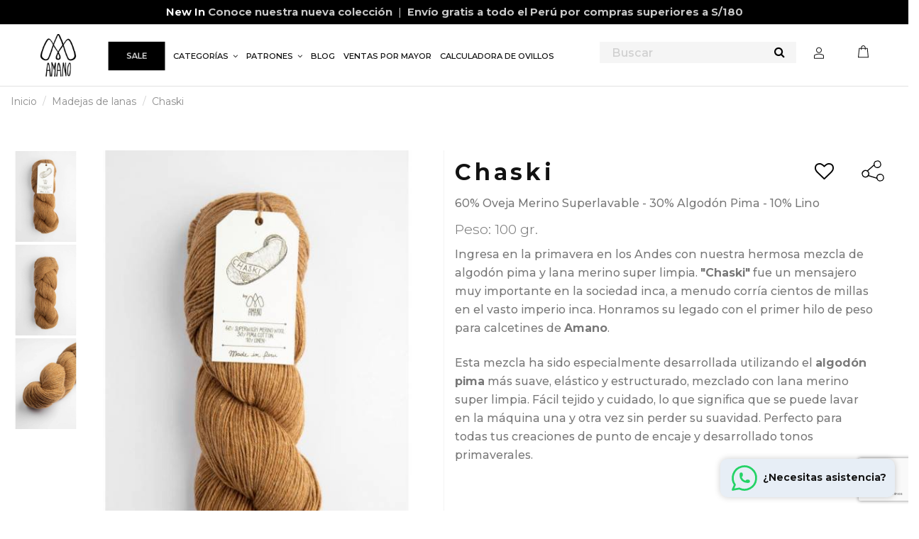

--- FILE ---
content_type: text/html; charset=utf-8
request_url: https://amanoyarns.com/pe/madejas-de-lanas/61-3588-chaski.html
body_size: 43635
content:
<!doctype html>
<html lang="es">

<head>
    
        
  <meta charset="utf-8">


  <meta http-equiv="x-ua-compatible" content="ie=edge">



 

 
  



  <title>Compra Online Madeja de lana Chaski  | Amano Yarns</title>
  
    
  
  
    
  
  <meta name="description" content="Esta mezcla ha sido especialmente desarrollada utilizando el algodón pima. 60% Oveja Merino Superlavable - 30% Algodón Pima - 10% Lino">
  <meta name="keywords" content="">
   
  
      <link rel="canonical" href="https://amanoyarns.com/pe/madejas-de-lanas/61-chaski.html">
    

  
      

  
    <script type="application/ld+json">
  {
    "@context": "https://schema.org",
    "@id": "#store-organization",
    "@type": "Organization",
    "name" : "Amano Yarns Perú",
    "url" : "https://amanoyarns.com/pe/",
  
      "logo": {
        "@type": "ImageObject",
        "url":"https://amanoyarns.com/pe/img/amano-yarns-peru-logo-16215322312.jpg"
      }
      }
</script>

<script type="application/ld+json">
  {
    "@context": "https://schema.org",
    "@type": "WebPage",
    "isPartOf": {
      "@type": "WebSite",
      "url":  "https://amanoyarns.com/pe/",
      "name": "Amano Yarns Perú"
    },
    "name": "Compra Online Madeja de lana Chaski  | Amano Yarns",
    "url":  "https://amanoyarns.com/pe/madejas-de-lanas/61-3588-chaski.html"
  }
</script>


  <script type="application/ld+json">
    {
      "@context": "https://schema.org",
      "@type": "BreadcrumbList",
      "itemListElement": [
                  {
            "@type": "ListItem",
            "position": 1,
            "name": "Inicio",
            "item": "https://amanoyarns.com/pe/"
          },              {
            "@type": "ListItem",
            "position": 2,
            "name": "Madejas de lanas",
            "item": "https://amanoyarns.com/pe/191-madejas-de-lanas"
          },              {
            "@type": "ListItem",
            "position": 3,
            "name": "Chaski",
            "item": "https://amanoyarns.com/pe/madejas-de-lanas/61-3588-chaski.html#/color-golden_hour"
          }          ]
    }
  </script>


  

  
    <script type="application/ld+json">
  {
    "@context": "https://schema.org/",
    "@type": "Product",
    "@id": "#product-snippet-id",
    "name": "Chaski",
    "description": "Esta mezcla ha sido especialmente desarrollada utilizando el algodón pima. 60% Oveja Merino Superlavable - 30% Algodón Pima - 10% Lino",
    "category": "Madejas de lanas",
    "image" :"https://amanoyarns.com/pe/842-home_default/chaski.jpg",    "sku": "#Chaski",
    "mpn": "#Chaski"
        ,
    "brand": {
      "@type": "Brand",
      "name": "Amano Yarns Perú"
    }
                ,
    "offers": {
      "@type": "Offer",
      "priceCurrency": "PEN",
      "name": "Chaski",
      "price": "50",
      "url": "https://amanoyarns.com/pe/madejas-de-lanas/61-3588-chaski.html#/171-color-golden_hour",
      "priceValidUntil": "2026-02-06",
              "image": ["https://amanoyarns.com/pe/869-thickbox_default/chaski.jpg","https://amanoyarns.com/pe/871-thickbox_default/chaski.jpg","https://amanoyarns.com/pe/870-thickbox_default/chaski.jpg"],
            "sku": "#Chaski",
      "mpn": "#Chaski",
                    "availability": "https://schema.org/InStock",
      "seller": {
        "@type": "Organization",
        "name": "Amano Yarns Perú"
      }
    }
      }
</script>


  
    
  



    <meta property="og:type" content="product">
    <meta property="og:url" content="https://amanoyarns.com/pe/madejas-de-lanas/61-3588-chaski.html">
    <meta property="og:title" content="Compra Online Madeja de lana Chaski  | Amano Yarns">
    <meta property="og:site_name" content="Amano Yarns Perú">
    <meta property="og:description" content="Esta mezcla ha sido especialmente desarrollada utilizando el algodón pima. 60% Oveja Merino Superlavable - 30% Algodón Pima - 10% Lino">
            <meta property="og:image" content="https://amanoyarns.com/pe/842-thickbox_default/chaski.jpg">
        <meta property="og:image:width" content="1100">
        <meta property="og:image:height" content="1422">
    




      <meta name="viewport" content="initial-scale=1,user-scalable=yes,maximum-scale=5,width=device-width">  
  




  <link rel="icon" type="image/vnd.microsoft.icon" href="https://amanoyarns.com/pe/img/favicon-2.ico?1735255243">
  
  <link rel="icon" href="/img/favicon-2.ico" type="image/x-icon">

   
  
      <link rel="apple-touch-icon" href="img/favicon/apple-touch-icon.png">
        <link rel="icon" sizes="192x192" href="/img/favicon/android-chrome-192x192.png">
  




    <link rel="stylesheet" href="https://amanoyarns.com/pe/themes/warehousechild/assets/cache/theme-a667185494.css" type="text/css" media="all">




<link rel="preload" as="font"
      href="/pe/themes/warehousechild/assets/css/font-awesome/fonts/fontawesome-webfont.woff?v=4.7.0"
      type="font/woff" crossorigin="anonymous">
<link rel="preload" as="font"
      href="/pe/themes/warehousechild/assets/css/font-awesome/fonts/fontawesome-webfont.woff2?v=4.7.0"
      type="font/woff2" crossorigin="anonymous">


<link  rel="preload stylesheet"  as="style" href="/pe/themes/warehousechild/assets/css/font-awesome/css/font-awesome-preload.css"
       type="text/css" crossorigin="anonymous">
       



  

  <script>
        var ajax_controller = "https:\/\/amanoyarns.com\/pe\/checkout-fields?ajax=1";
        var checkout_label = "Tramitar pedido";
        var elementorFrontendConfig = {"isEditMode":"","stretchedSectionContainer":"","instagramToken":"","is_rtl":false,"ajax_csfr_token_url":"https:\/\/amanoyarns.com\/pe\/module\/iqitelementor\/Actions?process=handleCsfrToken&ajax=1"};
        var iqitTheme = {"rm_sticky":"down","rm_breakpoint":0,"op_preloader":"0","cart_style":"side","cart_confirmation":"open","h_layout":"4","f_fixed":"","f_layout":"1","h_absolute":"0","h_sticky":"header","hw_width":"fullwidth","mm_content":"separate","hm_submenu_width":"default","h_search_type":"full","pl_lazyload":false,"pl_infinity":false,"pl_rollover":true,"pl_crsl_autoplay":false,"pl_slider_ld":5,"pl_slider_d":4,"pl_slider_t":3,"pl_slider_p":2,"pp_thumbs":"left","pp_zoom":"inner","pp_image_layout":"carousel","pp_tabs":"accordion","pl_grid_qty":false};
        var iqitfdc_from = 180;
        var iqitmegamenu = {"sticky":"false","containerSelector":"#wrapper > .container"};
        var iqitreviews = [];
        var iqitwishlist = {"nbProducts":0};
        var is_required_label = " es requerido";
        var klAddedToCart = {"url":"\/pe\/klaviyo\/events\/add-to-cart"};
        var klCustomer = null;
        var klProduct = {"ProductName":"Chaski","ProductID":61,"SKU":"#Chaski","Tags":["lana Chaski"],"Price":"50.00","PriceInclTax":"50.00","SpecialPrice":"50.00","Categories":["Fibras","Grosor","Categor\u00edas de productos","Lana Superwash","Lino","Fingering","Algod\u00f3n","Familia","De mezclas finas","De verano","Madejas de lanas","Especiales","Primavera - Verano","Lanas de mezclas finas"],"Image":"https:\/\/amanoyarns.com\/pe\/842-home_default\/chaski.jpg","Link":"https:\/\/amanoyarns.com\/pe\/madejas-de-lanas\/61-chaski.html","ShopID":2,"LangID":3,"eventValue":50,"external_catalog_id":"2:3","integration_key":"prestashop"};
        var prestashop = {"cart":{"products":[],"totals":{"total":{"type":"total","label":"Total a pagar","amount":0,"value":"S\/\u00a00,00"},"total_including_tax":{"type":"total","label":"Total","amount":0,"value":"S\/\u00a00,00"},"total_excluding_tax":{"type":"total","label":"Total ","amount":0,"value":"S\/\u00a00,00"}},"subtotals":{"products":{"type":"products","label":"Subtotal","amount":0,"value":"S\/\u00a00,00"},"discounts":null,"shipping":{"type":"shipping","label":"Transporte","amount":0,"value":""},"tax":null},"products_count":0,"summary_string":"0 art\u00edculos","vouchers":{"allowed":1,"added":[]},"discounts":[],"minimalPurchase":0,"minimalPurchaseRequired":""},"currency":{"id":8,"name":"Sol peruano","iso_code":"PEN","iso_code_num":"604","sign":"S\/"},"customer":{"lastname":null,"firstname":null,"email":null,"birthday":null,"newsletter":null,"newsletter_date_add":null,"optin":null,"website":null,"company":null,"siret":null,"ape":null,"is_logged":false,"gender":{"type":null,"name":null},"addresses":[]},"language":{"name":"Espa\u00f1ol (Spanish)","iso_code":"es","locale":"es-ES","language_code":"es","is_rtl":"0","date_format_lite":"d\/m\/Y","date_format_full":"d\/m\/Y H:i:s","id":3},"page":{"title":"","canonical":"https:\/\/amanoyarns.com\/pe\/madejas-de-lanas\/61-chaski.html","meta":{"title":"Compra Online Madeja de lana Chaski  | Amano Yarns","description":"Esta mezcla ha sido especialmente desarrollada utilizando el algod\u00f3n pima. 60% Oveja Merino Superlavable - 30% Algod\u00f3n Pima - 10% Lino","keywords":"","robots":"index"},"page_name":"product","body_classes":{"lang-es":true,"lang-rtl":false,"country-PE":true,"currency-PEN":true,"layout-full-width":true,"page-product":true,"tax-display-disabled":true,"product-id-61":true,"product-Chaski":true,"product-id-category-191":true,"product-id-manufacturer-0":true,"product-id-supplier-0":true,"product-available-for-order":true},"admin_notifications":[]},"shop":{"name":"Amano Yarns Per\u00fa","logo":"https:\/\/amanoyarns.com\/pe\/img\/amano-yarns-peru-logo-16215322312.jpg","stores_icon":"https:\/\/amanoyarns.com\/pe\/img\/logo_stores.png","favicon":"https:\/\/amanoyarns.com\/pe\/img\/favicon-2.ico"},"urls":{"base_url":"https:\/\/amanoyarns.com\/pe\/","current_url":"https:\/\/amanoyarns.com\/pe\/madejas-de-lanas\/61-3588-chaski.html","shop_domain_url":"https:\/\/amanoyarns.com","img_ps_url":"https:\/\/amanoyarns.com\/pe\/img\/","img_cat_url":"https:\/\/amanoyarns.com\/pe\/img\/c\/","img_lang_url":"https:\/\/amanoyarns.com\/pe\/img\/l\/","img_prod_url":"https:\/\/amanoyarns.com\/pe\/img\/p\/","img_manu_url":"https:\/\/amanoyarns.com\/pe\/img\/m\/","img_sup_url":"https:\/\/amanoyarns.com\/pe\/img\/su\/","img_ship_url":"https:\/\/amanoyarns.com\/pe\/img\/s\/","img_store_url":"https:\/\/amanoyarns.com\/pe\/img\/st\/","img_col_url":"https:\/\/amanoyarns.com\/pe\/img\/co\/","img_url":"https:\/\/amanoyarns.com\/pe\/themes\/warehousechild\/assets\/img\/","css_url":"https:\/\/amanoyarns.com\/pe\/themes\/warehousechild\/assets\/css\/","js_url":"https:\/\/amanoyarns.com\/pe\/themes\/warehousechild\/assets\/js\/","pic_url":"https:\/\/amanoyarns.com\/pe\/upload\/","pages":{"address":"https:\/\/amanoyarns.com\/pe\/direccion","addresses":"https:\/\/amanoyarns.com\/pe\/direcciones","authentication":"https:\/\/amanoyarns.com\/pe\/iniciar-sesion","cart":"https:\/\/amanoyarns.com\/pe\/carrito","category":"https:\/\/amanoyarns.com\/pe\/index.php?controller=category","cms":"https:\/\/amanoyarns.com\/pe\/index.php?controller=cms","contact":"https:\/\/amanoyarns.com\/pe\/contactenos","discount":"https:\/\/amanoyarns.com\/pe\/descuento","guest_tracking":"https:\/\/amanoyarns.com\/pe\/seguimiento-pedido-invitado","history":"https:\/\/amanoyarns.com\/pe\/historial-compra","identity":"https:\/\/amanoyarns.com\/pe\/datos-personales","index":"https:\/\/amanoyarns.com\/pe\/","my_account":"https:\/\/amanoyarns.com\/pe\/mi-cuenta","order_confirmation":"https:\/\/amanoyarns.com\/pe\/confirmacion-pedido","order_detail":"https:\/\/amanoyarns.com\/pe\/index.php?controller=order-detail","order_follow":"https:\/\/amanoyarns.com\/pe\/seguimiento-pedido","order":"https:\/\/amanoyarns.com\/pe\/pedido","order_return":"https:\/\/amanoyarns.com\/pe\/index.php?controller=order-return","order_slip":"https:\/\/amanoyarns.com\/pe\/facturas-abono","pagenotfound":"https:\/\/amanoyarns.com\/pe\/pagina-no-encontrada","password":"https:\/\/amanoyarns.com\/pe\/recuperar-contrase\u00f1a","pdf_invoice":"https:\/\/amanoyarns.com\/pe\/index.php?controller=pdf-invoice","pdf_order_return":"https:\/\/amanoyarns.com\/pe\/index.php?controller=pdf-order-return","pdf_order_slip":"https:\/\/amanoyarns.com\/pe\/index.php?controller=pdf-order-slip","prices_drop":"https:\/\/amanoyarns.com\/pe\/sale","product":"https:\/\/amanoyarns.com\/pe\/index.php?controller=product","search":"https:\/\/amanoyarns.com\/pe\/busqueda","sitemap":"https:\/\/amanoyarns.com\/pe\/mapa del sitio","stores":"https:\/\/amanoyarns.com\/pe\/tiendas","supplier":"https:\/\/amanoyarns.com\/pe\/proveedor","register":"https:\/\/amanoyarns.com\/pe\/iniciar-sesion?create_account=1","order_login":"https:\/\/amanoyarns.com\/pe\/pedido?login=1"},"alternative_langs":[],"theme_assets":"\/pe\/themes\/warehousechild\/assets\/","actions":{"logout":"https:\/\/amanoyarns.com\/pe\/?mylogout="},"no_picture_image":{"bySize":{"small_default":{"url":"https:\/\/amanoyarns.com\/pe\/img\/p\/es-default-small_default.jpg","width":98,"height":127},"cart_default":{"url":"https:\/\/amanoyarns.com\/pe\/img\/p\/es-default-cart_default.jpg","width":125,"height":162},"home_default":{"url":"https:\/\/amanoyarns.com\/pe\/img\/p\/es-default-home_default.jpg","width":304,"height":453},"medium_default":{"url":"https:\/\/amanoyarns.com\/pe\/img\/p\/es-default-medium_default.jpg","width":452,"height":584},"large_default":{"url":"https:\/\/amanoyarns.com\/pe\/img\/p\/es-default-large_default.jpg","width":520,"height":671},"thickbox_default":{"url":"https:\/\/amanoyarns.com\/pe\/img\/p\/es-default-thickbox_default.jpg","width":1100,"height":1422}},"small":{"url":"https:\/\/amanoyarns.com\/pe\/img\/p\/es-default-small_default.jpg","width":98,"height":127},"medium":{"url":"https:\/\/amanoyarns.com\/pe\/img\/p\/es-default-medium_default.jpg","width":452,"height":584},"large":{"url":"https:\/\/amanoyarns.com\/pe\/img\/p\/es-default-thickbox_default.jpg","width":1100,"height":1422},"legend":""}},"configuration":{"display_taxes_label":false,"display_prices_tax_incl":true,"is_catalog":false,"show_prices":true,"opt_in":{"partner":false},"quantity_discount":{"type":"discount","label":"Descuento unitario"},"voucher_enabled":1,"return_enabled":1},"field_required":[],"breadcrumb":{"links":[{"title":"Inicio","url":"https:\/\/amanoyarns.com\/pe\/"},{"title":"Madejas de lanas","url":"https:\/\/amanoyarns.com\/pe\/191-madejas-de-lanas"},{"title":"Chaski","url":"https:\/\/amanoyarns.com\/pe\/madejas-de-lanas\/61-3588-chaski.html#\/color-golden_hour"}],"count":3},"link":{"protocol_link":"https:\/\/","protocol_content":"https:\/\/"},"time":1769090778,"static_token":"b0271ef34e6536a9f938c6aa5b642aa0","token":"42e6868c3341a4a9a11bb025135f5674","debug":false};
        var psemailsubscription_subscription = "https:\/\/amanoyarns.com\/pe\/module\/ps_emailsubscription\/subscription";
      </script>



  

    <meta id="js-rcpgtm-tracking-config" data-tracking-data="%7B%22bing%22%3A%7B%22tracking_id%22%3A%22%22%2C%22feed%22%3A%7B%22id_product_prefix%22%3A%22%22%2C%22id_product_source_key%22%3A%22id_product%22%2C%22id_variant_prefix%22%3A%22%22%2C%22id_variant_source_key%22%3A%22id_attribute%22%7D%7D%2C%22context%22%3A%7B%22browser%22%3A%7B%22device_type%22%3A1%7D%2C%22localization%22%3A%7B%22id_country%22%3A171%2C%22country_code%22%3A%22PE%22%2C%22id_currency%22%3A8%2C%22currency_code%22%3A%22PEN%22%2C%22id_lang%22%3A3%2C%22lang_code%22%3A%22es%22%7D%2C%22page%22%3A%7B%22controller_name%22%3A%22product%22%2C%22products_per_page%22%3A36%2C%22category%22%3A%5B%5D%2C%22search_term%22%3A%22%22%7D%2C%22shop%22%3A%7B%22id_shop%22%3A2%2C%22shop_name%22%3A%22Amano%20Yarns%20Peru%22%2C%22base_dir%22%3A%22https%3A%2F%2Famanoyarns.com%2Fpe%2F%22%7D%2C%22tracking_module%22%3A%7B%22module_name%22%3A%22rcpgtagmanager%22%2C%22checkout_module%22%3A%7B%22module%22%3A%22default%22%2C%22controller%22%3A%22order%22%7D%2C%22service_version%22%3A%227%22%2C%22token%22%3A%22e94164bc8b015be8e8e453bdf4b439c8%22%7D%2C%22user%22%3A%5B%5D%7D%2C%22criteo%22%3A%7B%22tracking_id%22%3A%22%22%2C%22feed%22%3A%7B%22id_product_prefix%22%3A%22%22%2C%22id_product_source_key%22%3A%22id_product%22%2C%22id_variant_prefix%22%3A%22%22%2C%22id_variant_source_key%22%3A%22id_attribute%22%7D%7D%2C%22facebook%22%3A%7B%22tracking_id%22%3A%222940461019606741%22%2C%22feed%22%3A%7B%22id_product_prefix%22%3A%22%22%2C%22id_product_source_key%22%3A%22id_product%22%2C%22id_variant_prefix%22%3A%22%22%2C%22id_variant_source_key%22%3A%22id_attribute%22%7D%7D%2C%22ga4%22%3A%7B%22tracking_id%22%3A%22G-P3YNNSQ2DB%22%2C%22is_url_passthrough%22%3Atrue%2C%22is_data_import%22%3Afalse%7D%2C%22gads%22%3A%7B%22tracking_id%22%3A%22%22%2C%22merchant_id%22%3A%22%22%2C%22conversion_labels%22%3A%7B%22create_account%22%3A%22%22%2C%22product_view%22%3A%22%22%2C%22add_to_cart%22%3A%22%22%2C%22begin_checkout%22%3A%22%22%2C%22purchase%22%3A%22%22%7D%7D%2C%22gfeeds%22%3A%7B%22retail%22%3A%7B%22is_enabled%22%3Atrue%2C%22id_product_prefix%22%3A%22%22%2C%22id_product_source_key%22%3A%22id_product%22%2C%22id_variant_prefix%22%3A%22%22%2C%22id_variant_source_key%22%3A%22reference%22%7D%2C%22custom%22%3A%7B%22is_enabled%22%3Atrue%2C%22id_product_prefix%22%3A%22%22%2C%22id_product_source_key%22%3A%22id_product%22%2C%22id_variant_prefix%22%3A%22%22%2C%22id_variant_source_key%22%3A%22reference%22%2C%22is_id2%22%3Afalse%7D%7D%2C%22gtm%22%3A%7B%22tracking_id%22%3A%22GTM-PBQ4VD9W%22%2C%22is_disable_tracking%22%3Afalse%2C%22server_url%22%3A%22%22%7D%2C%22kelkoo%22%3A%7B%22tracking_list%22%3A%5B%5D%2C%22feed%22%3A%7B%22id_product_prefix%22%3A%22%22%2C%22id_product_source_key%22%3A%22id_product%22%2C%22id_variant_prefix%22%3A%22%22%2C%22id_variant_source_key%22%3A%22id_attribute%22%7D%7D%2C%22pinterest%22%3A%7B%22tracking_id%22%3A%22%22%2C%22feed%22%3A%7B%22id_product_prefix%22%3A%22%22%2C%22id_product_source_key%22%3A%22id_product%22%2C%22id_variant_prefix%22%3A%22%22%2C%22id_variant_source_key%22%3A%22id_attribute%22%7D%7D%2C%22tiktok%22%3A%7B%22tracking_id%22%3A%22%22%2C%22feed%22%3A%7B%22id_product_prefix%22%3A%22%22%2C%22id_product_source_key%22%3A%22id_product%22%2C%22id_variant_prefix%22%3A%22%22%2C%22id_variant_source_key%22%3A%22id_attribute%22%7D%7D%2C%22twitter%22%3A%7B%22tracking_id%22%3A%22%22%2C%22events%22%3A%7B%22add_to_cart_id%22%3A%22%22%2C%22payment_info_id%22%3A%22%22%2C%22checkout_initiated_id%22%3A%22%22%2C%22product_view_id%22%3A%22%22%2C%22lead_id%22%3A%22%22%2C%22purchase_id%22%3A%22%22%2C%22search_id%22%3A%22%22%7D%2C%22feed%22%3A%7B%22id_product_prefix%22%3A%22%22%2C%22id_product_source_key%22%3A%22id_product%22%2C%22id_variant_prefix%22%3A%22%22%2C%22id_variant_source_key%22%3A%22id_attribute%22%7D%7D%7D">
    <script type="text/javascript" data-keepinline="true" data-cfasync="false" src="/pe/modules/rcpgtagmanager/views/js/hook/trackingClient.bundle.js"></script>

	<link href="https://fonts.googleapis.com/icon?family=Material+Icons" rel="stylesheet">

<script>
	var bnJsMode = true;
	var checkoutURL = 'https://amanoyarns.com/pe/pedido';
			var cartSelector = 'div.product-add-to-cart div.add';
	</script>

<style>
	a.btn-buy-now {
		background-color: #fff00 !important;
		color: #000 !important;
		display: none; 	}
	
	a.btn-buy-now:hover {
		background-color: #000 !important;
		color: #ffffff !important;
	}
</style><script type="text/javascript">
    var url_basic_ets = 'https://amanoyarns.com/pe/';
    var link_contact_ets = 'https://amanoyarns.com/pe/module/ets_cfultimate/contact';
    var ets_cfu_recaptcha_enabled = 1;
    var iso_code = 'es';
            var ets_cfu_recaptcha_v3 = 1;
        var ets_cfu_recaptcha_key = "6Ldsm5crAAAAANmwIH_eXQZtmdwuyniB7Avk6GNs";
                var hidden_referrence = 1;
    </script>
    <script src="https://www.google.com/recaptcha/api.js?hl=es&render=6Ldsm5crAAAAANmwIH_eXQZtmdwuyniB7Avk6GNs"></script>





 
    
            <meta property="product:pretax_price:amount" content="50">
        <meta property="product:pretax_price:currency" content="PEN">
        <meta property="product:price:amount" content="50">
        <meta property="product:price:currency" content="PEN">
        
    

        
     
    <meta name="facebook-domain-verification" content="rc29vhggcjul6ubbyj8uiknka6qzww" />
    <!-- Google Merchant -->
    <meta name="google-site-verification" content="Syatp81C26bimQYsS0fRHuWyr5iAMvFofMFtmTEvPqA" /> 
<!-- Hotjar Tracking Code for Amano Yarns -->
<!--script>
    (function(h,o,t,j,a,r){
        h.hj=h.hj||function(){(h.hj.q=h.hj.q||[]).push(arguments)};
        h._hjSettings={hjid:6383387,hjsv:6};
        a=o.getElementsByTagName('head')[0];
        r=o.createElement('script');r.async=1;
        r.src=t+h._hjSettings.hjid+j+h._hjSettings.hjsv;
        a.appendChild(r);
    })(window,document,'https://static.hotjar.com/c/hotjar-','.js?sv=');
</script-->
    
</head>

    <body id="product" class="lang-es country-pe currency-pen layout-full-width page-product tax-display-disabled product-id-61 product-chaski product-id-category-191 product-id-manufacturer-0 product-id-supplier-0 product-available-for-order body-desktop-header-style-w-4 customer-not-logged shopPeru">


    




    


<main id="main-page-content"  >
    
            

    <header id="header" class="desktop-header-style-w-4">
        
            
  <div class="header-banner">
    
  </div>




            <nav class="header-nav">
        <div class="container">
    
        <div class="row justify-content-between">
            <div class="col col-auto col-md left-nav">
                                
            </div>
            <div class="col col-auto center-nav text-center">
                
      
    <div id="iqithtmlandbanners-block-12"  class="d-inline-block">
        <div class="rte-content d-inline-block">
            <p class="d-flex align-items-center shipping_top"><span class="mx-2"><strong><span style="color: #ffffff;"><a href="/pe/new-in"><span style="color: #ffffff;">New In </span></a></span>Conoce nuestra nueva colección</strong></span><span class="d-none d-sm-none d-md-block">|</span> <strong class="d-none d-sm-none d-md-block mx-2">Envío gratis a todo el Perú por compras superiores a S/180</strong></p>
        </div>
    </div>


  

             </div>
            <div class="col col-auto col-md right-nav text-right">
                
             </div>
        </div>

                        </div>
            </nav>
        



<div id="desktop-header" class="desktop-header-style-4">
    
            
<div class="header-top">
    <div id="desktop-header-container" class="container-fluid">
        <div class="row align-items-center">
                            <div class="col col-auto col-header-left">
                    <div id="desktop_logo">
                        
  <a href="https://amanoyarns.com/pe/">
    <img class="logo img-fluid"
         src="https://amanoyarns.com/pe/img/amano-yarns-peru-logo-16215322312.jpg"
          srcset="img/favicon/android-chrome-512x512.png 2x"         alt="Amano Yarns Perú"
         width="200"
         height="200"
    >
  </a>

                    </div>
                    
                </div>
                <div class="col col-header-center col-header-menu">
                                        <div id="iqitmegamenu-wrapper" class="iqitmegamenu-wrapper iqitmegamenu-all">
	<div class="container container-iqitmegamenu">
		<div id="iqitmegamenu-horizontal" class="iqitmegamenu  clearfix" role="navigation">

						
			<nav id="cbp-hrmenu" class="cbp-hrmenu cbp-horizontal cbp-hrsub-narrow">
				<ul>
											<li id="cbp-hrmenu-tab-17"
							class="cbp-hrmenu-tab cbp-hrmenu-tab-17 ">
							<a href="/pe/content/60-ofertas" class="nav-link" 
										>
										

										<span class="cbp-tab-title">
											Sale</span>
																			</a>
																</li>
												<li id="cbp-hrmenu-tab-5"
							class="cbp-hrmenu-tab cbp-hrmenu-tab-5  cbp-has-submeu">
							<a href="/pe/17-categorias-de-productos" class="nav-link" 
										>
										

										<span class="cbp-tab-title">
											Categorías											<i class="fa fa-angle-down cbp-submenu-aindicator"></i></span>
																			</a>
																			<div class="cbp-hrsub col-9">
											<div class="cbp-hrsub-inner">
												<div class="container iqitmegamenu-submenu-container">
													
																																													




<div class="row menu_row menu-element  first_rows menu-element-id-1">
                

                                                




    <div class="col-3 cbp-menu-column cbp-menu-element menu-element-id-2 ">
        <div class="cbp-menu-column-inner">
                        
                                                            <a href="/pe/191-madejas"
                           class="cbp-column-title nav-link">Madejas </a>
                                    
                
                                             <div class="row">
<div class="col-6">
<ul>
<li><a href="/pe/madejas-de-lanas/58-363-ayni.html">Ayni</a></li>
<li><a href="/pe/madejas-de-lanas/59-617-awa.html">Awa</a></li>
<li><a href="/pe/madejas-de-lanas/61-613-chaski.html">Chaski</a></li>
<li><a href="/pe/madejas-de-lanas/397-3877-duna.html">Duna</a></li>
<li><a href="/pe/madejas-de-lanas/51-2304-eco-puna.html">Eco Puna</a></li>
<li><a href="/pe/madejas-de-lanas/82-653-inti.html">Inti</a></li>
<li><a href="/pe/madejas-de-lanas/54-194-mamacha.html">Mamacha</a></li>
<li><a href="/pe/madejas-de-lanas/55-173-mayu.html">Mayu</a></li>
<li><a href="/pe/madejas-de-lanas/88-948-puna.html">Puna</a></li>
<li><a href="/pe/madejas-de-lanas/398-3841-puna-light.html">Puna Light</a></li>
<li><a href="/pe/lana-patagonia/195-riti.html">Riti</a></li>
</ul>
</div>
<div class="col-6">
<ul>
<li><a href="/pe/madejas-de-lanas/262-3252-riti-light.html">Riti Light</a></li>
<li><a href="/pe/madejas-de-lanas/126-1658-samay.html">Samay</a></li>
<li><a href="/pe/madejas-de-lanas/66-242-sami.html">Sami</a></li>
<li><a href="/pe/madejas-de-lanas/222-2743-sami-xl.html">Sami XL</a></li>
<li><a href="/pe/madejas-de-lanas/223-2752-turay.html">Turay</a></li>
<li><a href="/pe/madejas-de-lanas/53-212-warmi.html">Warmi</a></li>
<li><a href="/pe/madejas-de-lanas/148-warmi-journeys.html">Warmi Journeys</a></li>
<li><a href="/pe/madejas-de-lanas/63-443-yana.html">Yana</a></li>
<li><a href="/pe/madejas-de-lanas/62-300-yana-xl.html">Yana XL</a></li>
<li><a href="/pe/madejas-de-lanas/65-436-yana-journeys.html">Yana Journeys</a></li>
</ul>
</div>
</div>
                    
                
            

            
            </div>    </div>
                                    




    <div class="col-2 cbp-menu-column cbp-menu-element menu-element-id-6 ">
        <div class="cbp-menu-column-inner">
                        
                                                            <a href="/pe/207-ovillos-de-lana"
                           class="cbp-column-title nav-link">Ovillos </a>
                                    
                
                                             <div class="row">
<div class="col-12">
<ul class="list-menu">
<li><a href="/pe/ovillos-de-lana/49-apu.html">Apu</a></li>
<li><a href="/pe/ovillos-de-lana/50-eco-puna-black.html">Eco Puna Black</a></li>
<li><a href="/pe/ovillos-de-lana/110-uma.html">Uma</a></li>
<li><a href="/pe/ovillos-de-lana/47-vicuna.html">Vicuña</a></li>
<li><a href="/pe/madejas-de-lanas/404-4320-andes.html">Andes</a></li>
<li><a href="/pe/inicio/410-5034-palma.html">Palma</a></li>
</ul>
</div>
</div>
                    
                
            

            
            </div>    </div>
                                    




    <div class="col-3 cbp-menu-column cbp-menu-element menu-element-id-4 ">
        <div class="cbp-menu-column-inner">
                        
                                                            <a href="/pe/11-fibras"
                           class="cbp-column-title nav-link">Fibras </a>
                                    
                
                                             <div class="row">
<div class="col-6">
<ul>
<ul>
<li>
<div class="cbp-category-link-w"><a href="https://amanoyarns.com/pe/173-algodon">Algodón</a></div>
</li>
<li>
<div class="cbp-category-link-w"><a href="https://amanoyarns.com/pe/21-baby-alpaca">Baby Alpaca</a></div>
</li>
<li>
<div class="cbp-category-link-w"><a href="https://amanoyarns.com/pe/179-baby-suri"></a><a href="https://amanoyarns.com/pe/192-baby-alpaca-suri">Baby Alpaca Suri</a></div>
</li>
<li>
<div class="cbp-category-link-w"><a href="https://amanoyarns.com/pe/24-cashmere">Cashmere</a></div>
</li>
<li>
<div class="cbp-category-link-w"><a href="https://amanoyarns.com/pe/19-imperial-alpaca">Imperial Alpaca</a></div>
</li>
<li>
<div class="cbp-category-link-w"><a href="https://amanoyarns.com/pe/22-lana-merino">Lana Merino</a></div>
</li>
<li>
<div class="cbp-category-link-w"><a href="https://amanoyarns.com/pe/163-lana-peruana">Lana Peruana</a></div>
</li>
<li>
<div class="cbp-category-link-w"><a href="https://amanoyarns.com/pe/23-lana-superwash">Lana Superwash</a></div>
</li>
</ul>
</ul>
</div>
<div class="col-6">
<ul>
<li>
<div class="cbp-category-link-w"><a href="https://amanoyarns.com/pe/26-lino">Lino</a></div>
</li>
<li>
<div class="cbp-category-link-w"><a href="https://amanoyarns.com/pe/162-seda">Seda</a></div>
</li>
<li>
<div class="cbp-category-link-w"><a href="https://amanoyarns.com/pe/25-mohair">Mohair</a></div>
</li>
<li>
<div class="cbp-category-link-w"><a href="https://amanoyarns.com/pe/20-royal-alpaca">Royal Alpaca</a></div>
</li>
<li>
<div class="cbp-category-link-w"><a href="https://amanoyarns.com/pe/234-alpaca">Alpaca</a></div>
</li>
<li>
<div class="cbp-category-link-w"><a href="https://amanoyarns.com/pe/12-vicuna">Vicuña</a></div>
</li>
</ul>
</div>
</div>
                    
                
            

            
            </div>    </div>
                                    




    <div class="col-2 cbp-menu-column cbp-menu-element menu-element-id-3 ">
        <div class="cbp-menu-column-inner">
                        
                
                
                    
                                                    <div class="row cbp-categories-row">
                                                                                                            <div class="col-12">
                                            <div class="cbp-category-link-w"><a href="https://amanoyarns.com/pe/16-grosor"
                                                                                class="cbp-column-title nav-link cbp-category-title">Grosor</a>
                                                                                                                                                    
    <ul class="cbp-links cbp-category-tree"><li ><div class="cbp-category-link-w"><a href="https://amanoyarns.com/pe/227-aran">Aran</a></div></li><li ><div class="cbp-category-link-w"><a href="https://amanoyarns.com/pe/28-chunky">Chunky</a></div></li><li ><div class="cbp-category-link-w"><a href="https://amanoyarns.com/pe/209-dk">DK</a></div></li><li ><div class="cbp-category-link-w"><a href="https://amanoyarns.com/pe/160-fingering">Fingering</a></div></li><li ><div class="cbp-category-link-w"><a href="https://amanoyarns.com/pe/161-lace">Lace</a></div></li><li ><div class="cbp-category-link-w"><a href="https://amanoyarns.com/pe/27-bulky">Bulky</a></div></li><li ><div class="cbp-category-link-w"><a href="https://amanoyarns.com/pe/31-sport">Sport</a></div></li><li ><div class="cbp-category-link-w"><a href="https://amanoyarns.com/pe/29-worsted">Worsted</a></div></li></ul>

                                                                                            </div>
                                        </div>
                                                                                                </div>
                                            
                
            

            
            </div>    </div>
                                    




    <div class="col-2 cbp-menu-column cbp-menu-element menu-element-id-5 ">
        <div class="cbp-menu-column-inner">
                        
                
                
                    
                                                    <div class="row cbp-categories-row">
                                                                                                            <div class="col-12">
                                            <div class="cbp-category-link-w"><a href="https://amanoyarns.com/pe/228-especiales"
                                                                                class="cbp-column-title nav-link cbp-category-title">Especiales</a>
                                                                                                                                                    
    <ul class="cbp-links cbp-category-tree"><li ><div class="cbp-category-link-w"><a href="https://amanoyarns.com/pe/229-primavera-verano">Primavera - Verano</a></div></li><li ><div class="cbp-category-link-w"><a href="https://amanoyarns.com/pe/230-otono-invierno">Otoño - Invierno</a></div></li><li ><div class="cbp-category-link-w"><a href="https://amanoyarns.com/pe/231-lanas-de-lujo">Lanas de lujo</a></div></li><li ><div class="cbp-category-link-w"><a href="https://amanoyarns.com/pe/188-de-mezclas-finas">De mezclas finas</a></div></li></ul>

                                                                                            </div>
                                        </div>
                                                                                                </div>
                                            
                
            

            
            </div>    </div>
                            
                </div>
																													
																									</div>
											</div>
										</div>
																</li>
												<li id="cbp-hrmenu-tab-15"
							class="cbp-hrmenu-tab cbp-hrmenu-tab-15  cbp-has-submeu">
							<a href="https://amanoyarns.com/pe/194-patrones" class="nav-link" 
										>
										

										<span class="cbp-tab-title">
											Patrones											<i class="fa fa-angle-down cbp-submenu-aindicator"></i></span>
																			</a>
																			<div class="cbp-hrsub col-6">
											<div class="cbp-hrsub-inner">
												<div class="container iqitmegamenu-submenu-container">
													
																																													




<div class="row menu_row menu-element  first_rows menu-element-id-1">
                

                                                




    <div class="col-12 cbp-menu-column cbp-menu-element menu-element-id-4 ">
        <div class="cbp-menu-column-inner">
                        
                                                            <a href="/pe/content/15-patrones"
                           class="cbp-column-title nav-link">Patrones de tejido </a>
                                    
                
                                             <div class="row align-items-center ">
<div class="col-4">
<ul class="list-patrones">
<li id="link-ursula"><a href="/pe/patrones/181-ursula-sweater.html">Ursula Sweater - <span>Yupi</span></a></li>
<li id="link-elsa"><a href="/pe/patrones/121-cardigan-elsa.html">Cardigan Elsa - <span>Sami</span></a></li>
<li id="link-alessia"><a href="/pe/patrones/120-chaleco-alessia.html">Chaleco Alessia - <span>Awa</span></a></li>
<li id="link-top-elsa"><a href="/pe/patrones/122-top-elsa.html">Top Elsa - <span>Sami</span></a></li>
<li id="link-emma"><a href="/pe/patrones/123-estola-emma.html">Estola Emma - <span>Mayu Lace</span></a></li>
<li id="link-marina"><a href="/pe/patrones/124-patron-chaleco-marina.html">Chaleco Marina - <span>Mayu</span></a></li>
</ul>
</div>
<div class="col-4">
<ul class="list-patrones">
<li id="link-ana"><a href="/pe/patrones/125-chaleco-tana.html">Chaleco Tana - <span>Chaski</span></a></li>
<li id="link-tamara"><a href="/pe/patrones/136-patron-cuello-tamara.html">Cuello Tamara - <span>Puna Trazable</span></a></li>
<li id="link-cristina"><a href="/pe/patrones/138-patron-sweater-cristina.html">Sweater Cristina - <span>Yana</span></a></li>
<li id="link-romper"><a href="/pe/patrones/139-top-elsa.html">Zoe Romper Set - <span>Inti</span></a></li>
<li id="link-eva"><a href="/pe/patrones/142-patron-gorro-eva.html">Gorro Eva - <span>Warmi</span></a></li>
</ul>
</div>
<div id="P_elsa" class="img_patron col-3"><img data-src="/img/cms/patterns/3-Elsa-Cardigan-principal.jpeg" class="w-70 lazyload" alt="Eco Puna" /></div>
</div>
                    
                
            

            
            </div>    </div>
                            
                </div>
																													
																									</div>
											</div>
										</div>
																</li>
												<li id="cbp-hrmenu-tab-19"
							class="cbp-hrmenu-tab cbp-hrmenu-tab-19 ">
							<a href="/pe/blog" class="nav-link" 
										>
										

										<span class="cbp-tab-title">
											Blog</span>
																			</a>
																</li>
												<li id="cbp-hrmenu-tab-32"
							class="cbp-hrmenu-tab cbp-hrmenu-tab-32 ">
							<a href="https://amanoyarns.com/pe/content/24-ventas-de-lanas-al-por-mayor-en-lima" class="nav-link" 
										>
										

										<span class="cbp-tab-title">
											Ventas por mayor</span>
																			</a>
																</li>
												<li id="cbp-hrmenu-tab-33"
							class="cbp-hrmenu-tab cbp-hrmenu-tab-33 ">
							<a href="https://amanoyarns.com/pe/content/31-calculadora-de-ovillos" class="nav-link" 
										>
										

										<span class="cbp-tab-title">
											Calculadora de ovillos</span>
																			</a>
																</li>
											</ul>
				</nav>
			</div>
		</div>
		<div id="sticky-cart-wrapper"></div>
	</div>

		<div id="_desktop_iqitmegamenu-mobile">
		<div id="iqitmegamenu-mobile"
			class="mobile-menu js-mobile-menu  h-100  d-flex flex-column">

			<div class="mm-panel__header  mobile-menu__header-wrapper px-2 py-2">
				<div class="mobile-menu__header js-mobile-menu__header">

					<button type="button" class="mobile-menu__back-btn js-mobile-menu__back-btn btn">
						<span aria-hidden="true" class="fa fa-angle-left  align-middle mr-4"></span>
						<span class="mobile-menu__title js-mobile-menu__title paragraph-p1 align-middle"></span>
					</button>
					
				</div>
				<button type="button" class="btn btn-icon mobile-menu__close js-mobile-menu__close" aria-label="Close"
					data-toggle="dropdown">
					<span aria-hidden="true" class="fa fa-times"></span>
				</button>
			</div>

			<div class="position-relative mobile-menu__content flex-grow-1 mx-c16 my-c24 ">
				<ul
					class="position-absolute h-100  w-100  m-0 mm-panel__scroller mobile-menu__scroller px-4 py-4">
					<li class="mobile-menu__above-content"></li>
						
		
																	<li
										class="d-flex align-items-center mobile-menu__tab mobile-menu__tab--id-35  js-mobile-menu__tab">
										<a class="flex-fill mobile-menu__link 
												
											 
																				" href="/pe/content/60-ofertas"  >
																						
											
											<span class="js-mobile-menu__tab-title">Sale</span>

																					</a>
										
										
																														</li>
																	<li
										class="d-flex align-items-center mobile-menu__tab mobile-menu__tab--id-36  mobile-menu__tab--has-submenu js-mobile-menu__tab--has-submenu js-mobile-menu__tab">
										<a class="flex-fill mobile-menu__link 
												
											js-mobile-menu__link--has-submenu 
																				" href="https://amanoyarns.com/pe/"  >
																						
											
											<span class="js-mobile-menu__tab-title">Categorías</span>

																					</a>
																					<span class="mobile-menu__arrow js-mobile-menu__link--has-submenu">
												<i class="fa fa-angle-right expand-icon" aria-hidden="true"></i>
											</span>
										
																					<div class="mobile-menu__submenu mobile-menu__submenu--panel px-4 py-4 js-mobile-menu__submenu">
												<ul>
													
														<li
															class="d-flex align-items-center mobile-menu__tab mobile-menu__tab--id-41  mobile-menu__tab--has-submenu js-mobile-menu__tab--has-submenu js-mobile-menu__tab">
															<a class="flex-fill mobile-menu__link js-mobile-menu__link--has-submenu "
																href="https://amanoyarns.com/pe/" 																>

																																		
																																	
																	<span class="js-mobile-menu__tab-title">Madejas</span>

																															</a>
																															<span class="mobile-menu__arrow js-mobile-menu__link--has-submenu">
																	<i class="fa fa-angle-right expand-icon" aria-hidden="true"></i>
																</span>
															
																																																<div class="mobile-menu__submenu mobile-menu__submenu--panel px-4 py-4 js-mobile-menu__submenu">
																		




    <div class="mobile-menu__row  mobile-menu__row--id-1">

            

                                    




        <div
            class="mobile-menu__column mobile-menu__column--id-2">
                
            
            
                                     <ul>
<li><a href="/pe/madejas-de-lanas/58-363-ayni.html">Ayni</a></li>
<li><a href="/pe/madejas-de-lanas/59-617-awa.html">Awa</a></li>
<li><a href="/pe/madejas-de-lanas/61-613-chaski.html">Chaski</a></li>
<li><a href="/pe/madejas-de-lanas/397-3877-duna.html">Duna</a></li>
<li><a href="/pe/madejas-de-lanas/51-2304-eco-puna.html">Eco Puna</a></li>
<li><a href="/pe/madejas-de-lanas/82-653-inti.html">Inti</a></li>
<li><a href="/pe/madejas-de-lanas/54-194-mamacha.html">Mamacha</a></li>
<li><a href="/pe/madejas-de-lanas/55-173-mayu.html">Mayu</a></li>
<li><a href="/pe/madejas-de-lanas/88-948-puna.html">Puna</a></li>
<li><a href="/pe/madejas-de-lanas/398-3841-puna-light.html">Puna Light</a></li>
<li><a href="/pe/lana-patagonia/195-riti.html">Riti</a></li>
<li><a href="/pe/madejas-de-lanas/262-3252-riti-light.html">Riti Light</a></li>
<li><a href="/pe/madejas-de-lanas/126-1658-samay.html">Samay</a></li>
<li><a href="/pe/madejas-de-lanas/66-242-sami.html">Sami</a></li>
<li><a href="/pe/madejas-de-lanas/222-2743-sami-xl.html">Sami XL</a></li>
<li><a href="/pe/madejas-de-lanas/223-2752-turay.html">Turay</a></li>
<li><a href="/pe/madejas-de-lanas/53-212-warmi.html">Warmi</a></li>
<li><a href="/pe/madejas-de-lanas/148-warmi-journeys.html">Warmi Journeys</a></li>
<li><a href="/pe/madejas-de-lanas/63-443-yana.html">Yana</a></li>
<li><a href="/pe/madejas-de-lanas/62-300-yana-xl.html">Yana XL</a></li>
<li><a href="/pe/madejas-de-lanas/65-436-yana-journeys.html">Yana Journeys</a></li>
</ul>
                
            
        

        
                </div>                    
        </div>																	</div>
																															
														</li>

													
														<li
															class="d-flex align-items-center mobile-menu__tab mobile-menu__tab--id-40  mobile-menu__tab--has-submenu js-mobile-menu__tab--has-submenu js-mobile-menu__tab">
															<a class="flex-fill mobile-menu__link js-mobile-menu__link--has-submenu "
																href="https://amanoyarns.com/pe/" 																>

																																		
																																	
																	<span class="js-mobile-menu__tab-title">Ovillos</span>

																															</a>
																															<span class="mobile-menu__arrow js-mobile-menu__link--has-submenu">
																	<i class="fa fa-angle-right expand-icon" aria-hidden="true"></i>
																</span>
															
																																																<div class="mobile-menu__submenu mobile-menu__submenu--panel px-4 py-4 js-mobile-menu__submenu">
																		




    <div class="mobile-menu__row  mobile-menu__row--id-1">

            

                                    




        <div
            class="mobile-menu__column mobile-menu__column--id-2">
                
            
            
                                     <div class="row">
<div class="col-12">
<ul class="list-menu">
<li><a href="/pe/ovillos-de-lana/49-apu.html">Apu</a></li>
<li><a href="/pe/ovillos-de-lana/50-eco-puna-black.html">Eco Puna Black</a></li>
<li><a href="/pe/ovillos-de-lana/110-uma.html">Uma</a></li>
<li><a href="/pe/ovillos-de-lana/47-vicuna.html">Vicuña</a></li>
<li><a href="/pe/madejas-de-lanas/404-4320-andes.html">Andes</a></li>
<li><a href="/pe/inicio/410-5034-palma.html">Palma</a></li>
</ul>
</div>
</div>
                
            
        

        
                </div>                    
        </div>																	</div>
																															
														</li>

													
														<li
															class="d-flex align-items-center mobile-menu__tab mobile-menu__tab--id-42  mobile-menu__tab--has-submenu js-mobile-menu__tab--has-submenu js-mobile-menu__tab">
															<a class="flex-fill mobile-menu__link js-mobile-menu__link--has-submenu "
																href="https://amanoyarns.com/pe/" 																>

																																		
																																	
																	<span class="js-mobile-menu__tab-title">Fibras</span>

																															</a>
																															<span class="mobile-menu__arrow js-mobile-menu__link--has-submenu">
																	<i class="fa fa-angle-right expand-icon" aria-hidden="true"></i>
																</span>
															
																																																<div class="mobile-menu__submenu mobile-menu__submenu--panel px-4 py-4 js-mobile-menu__submenu">
																		




    <div class="mobile-menu__row  mobile-menu__row--id-1">

            

                                    




        <div
            class="mobile-menu__column mobile-menu__column--id-2">
                
            
            
                
                                                                                                        <div class="cbp-category-link-w mobile-menu__column-categories">
                                    <a href="https://amanoyarns.com/pe/173-algodon" class="mobile-menu__column-title">Algodón</a>
                                                                                                        </div>

                                                                                                                <div class="cbp-category-link-w mobile-menu__column-categories">
                                    <a href="https://amanoyarns.com/pe/21-baby-alpaca" class="mobile-menu__column-title">Baby Alpaca</a>
                                                                                                        </div>

                                                                                                                <div class="cbp-category-link-w mobile-menu__column-categories">
                                    <a href="https://amanoyarns.com/pe/179-baby-suri" class="mobile-menu__column-title">Baby Suri</a>
                                                                                                        </div>

                                                                                                                <div class="cbp-category-link-w mobile-menu__column-categories">
                                    <a href="https://amanoyarns.com/pe/192-baby-alpaca-suri" class="mobile-menu__column-title">Baby Alpaca Suri</a>
                                                                                                        </div>

                                                                                                                <div class="cbp-category-link-w mobile-menu__column-categories">
                                    <a href="https://amanoyarns.com/pe/24-cashmere" class="mobile-menu__column-title">Cashmere</a>
                                                                                                        </div>

                                                                                                                <div class="cbp-category-link-w mobile-menu__column-categories">
                                    <a href="https://amanoyarns.com/pe/19-imperial-alpaca" class="mobile-menu__column-title">Imperial Alpaca</a>
                                                                                                        </div>

                                                                                                                <div class="cbp-category-link-w mobile-menu__column-categories">
                                    <a href="https://amanoyarns.com/pe/22-lana-merino" class="mobile-menu__column-title">Lana Merino</a>
                                                                                                        </div>

                                                                                                                <div class="cbp-category-link-w mobile-menu__column-categories">
                                    <a href="https://amanoyarns.com/pe/163-lana-peruana" class="mobile-menu__column-title">Lana Peruana</a>
                                                                                                        </div>

                                                                                                                <div class="cbp-category-link-w mobile-menu__column-categories">
                                    <a href="https://amanoyarns.com/pe/23-lana-superwash" class="mobile-menu__column-title">Lana Superwash</a>
                                                                                                        </div>

                                                                                                                <div class="cbp-category-link-w mobile-menu__column-categories">
                                    <a href="https://amanoyarns.com/pe/26-lino" class="mobile-menu__column-title">Lino</a>
                                                                                                        </div>

                                                                                                                <div class="cbp-category-link-w mobile-menu__column-categories">
                                    <a href="https://amanoyarns.com/pe/162-seda" class="mobile-menu__column-title">Seda</a>
                                                                                                        </div>

                                                                                                                <div class="cbp-category-link-w mobile-menu__column-categories">
                                    <a href="https://amanoyarns.com/pe/25-mohair" class="mobile-menu__column-title">Mohair</a>
                                                                                                        </div>

                                                                                                                <div class="cbp-category-link-w mobile-menu__column-categories">
                                    <a href="https://amanoyarns.com/pe/20-royal-alpaca" class="mobile-menu__column-title">Royal Alpaca</a>
                                                                                                        </div>

                                                                                                                <div class="cbp-category-link-w mobile-menu__column-categories">
                                    <a href="https://amanoyarns.com/pe/12-vicuna" class="mobile-menu__column-title">Vicuña</a>
                                                                                                        </div>

                                                    
                                    
            
        

        
                </div>                    
        </div>																	</div>
																															
														</li>

													
														<li
															class="d-flex align-items-center mobile-menu__tab mobile-menu__tab--id-43  mobile-menu__tab--has-submenu js-mobile-menu__tab--has-submenu js-mobile-menu__tab">
															<a class="flex-fill mobile-menu__link js-mobile-menu__link--has-submenu "
																href="https://amanoyarns.com/pe/" 																>

																																		
																																	
																	<span class="js-mobile-menu__tab-title">Grosor</span>

																															</a>
																															<span class="mobile-menu__arrow js-mobile-menu__link--has-submenu">
																	<i class="fa fa-angle-right expand-icon" aria-hidden="true"></i>
																</span>
															
																																																<div class="mobile-menu__submenu mobile-menu__submenu--panel px-4 py-4 js-mobile-menu__submenu">
																		




    <div class="mobile-menu__row  mobile-menu__row--id-1">

            

                                    




        <div
            class="mobile-menu__column mobile-menu__column--id-2">
                
            
            
                
                                                                                                        <div class="cbp-category-link-w mobile-menu__column-categories">
                                    <a href="https://amanoyarns.com/pe/28-chunky" class="mobile-menu__column-title">Chunky</a>
                                                                                                        </div>

                                                                                                                <div class="cbp-category-link-w mobile-menu__column-categories">
                                    <a href="https://amanoyarns.com/pe/209-dk" class="mobile-menu__column-title">DK</a>
                                                                                                        </div>

                                                                                                                <div class="cbp-category-link-w mobile-menu__column-categories">
                                    <a href="https://amanoyarns.com/pe/160-fingering" class="mobile-menu__column-title">Fingering</a>
                                                                                                        </div>

                                                                                                                <div class="cbp-category-link-w mobile-menu__column-categories">
                                    <a href="https://amanoyarns.com/pe/161-lace" class="mobile-menu__column-title">Lace</a>
                                                                                                        </div>

                                                                                                                <div class="cbp-category-link-w mobile-menu__column-categories">
                                    <a href="https://amanoyarns.com/pe/27-bulky" class="mobile-menu__column-title">Bulky</a>
                                                                                                        </div>

                                                                                                                <div class="cbp-category-link-w mobile-menu__column-categories">
                                    <a href="https://amanoyarns.com/pe/31-sport" class="mobile-menu__column-title">Sport</a>
                                                                                                        </div>

                                                                                                                <div class="cbp-category-link-w mobile-menu__column-categories">
                                    <a href="https://amanoyarns.com/pe/29-worsted" class="mobile-menu__column-title">Worsted</a>
                                                                                                        </div>

                                                    
                                    
            
        

        
                </div>                    
        </div>																	</div>
																															
														</li>

													
														<li
															class="d-flex align-items-center mobile-menu__tab mobile-menu__tab--id-44  mobile-menu__tab--has-submenu js-mobile-menu__tab--has-submenu js-mobile-menu__tab">
															<a class="flex-fill mobile-menu__link js-mobile-menu__link--has-submenu "
																href="https://amanoyarns.com/pe/" 																>

																																		
																																	
																	<span class="js-mobile-menu__tab-title">Familia</span>

																															</a>
																															<span class="mobile-menu__arrow js-mobile-menu__link--has-submenu">
																	<i class="fa fa-angle-right expand-icon" aria-hidden="true"></i>
																</span>
															
																																																<div class="mobile-menu__submenu mobile-menu__submenu--panel px-4 py-4 js-mobile-menu__submenu">
																		




    <div class="mobile-menu__row  mobile-menu__row--id-1">

            

                                    




        <div
            class="mobile-menu__column mobile-menu__column--id-2">
                
            
            
                
                                                                                                        <div class="cbp-category-link-w mobile-menu__column-categories">
                                    <a href="https://amanoyarns.com/pe/186-de-alpaca" class="mobile-menu__column-title">De alpaca</a>
                                                                                                        </div>

                                                                                                                <div class="cbp-category-link-w mobile-menu__column-categories">
                                    <a href="https://amanoyarns.com/pe/187-de-lana" class="mobile-menu__column-title">De lana</a>
                                                                                                        </div>

                                                                                                                <div class="cbp-category-link-w mobile-menu__column-categories">
                                    <a href="https://amanoyarns.com/pe/185-de-lujo" class="mobile-menu__column-title">De lujo</a>
                                                                                                        </div>

                                                                                                                <div class="cbp-category-link-w mobile-menu__column-categories">
                                    <a href="https://amanoyarns.com/pe/188-de-mezclas-finas" class="mobile-menu__column-title">De mezclas finas</a>
                                                                                                        </div>

                                                                                                                <div class="cbp-category-link-w mobile-menu__column-categories">
                                    <a href="https://amanoyarns.com/pe/189-de-verano" class="mobile-menu__column-title">De verano</a>
                                                                                                        </div>

                                                    
                                    
            
        

        
                </div>                    
        </div>																	</div>
																															
														</li>

																										<ul>
											</div>
																			</li>
																	<li
										class="d-flex align-items-center mobile-menu__tab mobile-menu__tab--id-37  js-mobile-menu__tab">
										<a class="flex-fill mobile-menu__link 
												
											 
																				" href="https://amanoyarns.com/pe/189-de-verano"  >
																						
											
											<span class="js-mobile-menu__tab-title">Lanas de verano</span>

																					</a>
										
										
																														</li>
																	<li
										class="d-flex align-items-center mobile-menu__tab mobile-menu__tab--id-38  js-mobile-menu__tab">
										<a class="flex-fill mobile-menu__link 
												
											 
																				" href="https://amanoyarns.com/pe/content/24-ventas-de-lanas-al-por-mayor-en-lima"  >
																						
											
											<span class="js-mobile-menu__tab-title">Ventas por mayor</span>

																					</a>
										
										
																														</li>
																	<li
										class="d-flex align-items-center mobile-menu__tab mobile-menu__tab--id-39  js-mobile-menu__tab">
										<a class="flex-fill mobile-menu__link 
												
											 
																				" href="https://amanoyarns.com/pe/content/31-calculadora-de-ovillos"  >
																						
											
											<span class="js-mobile-menu__tab-title">Calculadora de ovillos</span>

																					</a>
										
										
																														</li>
																	<li
										class="d-flex align-items-center mobile-menu__tab mobile-menu__tab--id-45  js-mobile-menu__tab">
										<a class="flex-fill mobile-menu__link 
												
											 
																				" href="https://amanoyarns.com/pe/194-patrones"  >
																						
											
											<span class="js-mobile-menu__tab-title">Patrones</span>

																					</a>
										
										
																														</li>
																	<li
										class="d-flex align-items-center mobile-menu__tab mobile-menu__tab--id-49  js-mobile-menu__tab">
										<a class="flex-fill mobile-menu__link 
												
											 
																				" href="/pe/blog"  >
																						
											
											<span class="js-mobile-menu__tab-title">Blog</span>

																					</a>
										
										
																														</li>
																		<li class="mobile-menu__below-content"> </li>
				</ul>
			</div>

			<div class="js-top-menu-bottom mobile-menu__footer justify-content-between px-4 py-4">
				

			<div class="d-flex align-items-start mobile-menu__language-currency js-mobile-menu__language-currency">

			
									


<div class="mobile-menu__language-selector d-inline-block mr-4">
    Español
    <div class="mobile-menu__language-currency-dropdown">
        <ul>
                                             </ul>
    </div>
</div>							

			
									

<div class="mobile-menu__currency-selector d-inline-block">
    PEN     S/    <div class="mobile-menu__language-currency-dropdown">
        <ul>
                                                         
                <li class="my-3"> 
                    <a title="Dólar estadounidense" rel="nofollow" href="https://amanoyarns.com/pe/ovillos-de-lana/110-uma.html?SubmitCurrency=1&amp;id_currency=1" class="text-reset">
                        USD
                                                $                    </a>
                </li>
                                </ul>
    </div>
</div>							

			</div>


			<div class="mobile-menu__user">
			<a href="https://amanoyarns.com/pe/mi-cuenta" class="text-reset"><i class="fa fa-user" aria-hidden="true"></i>
				
									Iniciar sesión
								
			</a>
			</div>


			</div>
		</div>
	</div>
                    
                </div>
                        <div class="col col-auto col-header-right">

                <div class="row no-gutters justify-content-end align-items-center">

                     <!-- Block search module TOP -->

<!-- Block search module TOP -->
<div id="search_widget" class="search-widget" data-search-controller-url="https://amanoyarns.com/pe/module/iqitsearch/searchiqit">
    <form method="get" action="https://amanoyarns.com/pe/module/iqitsearch/searchiqit">
        <div class="input-group">
            <input type="text" name="s" value="" data-all-text="Mostrar todos los resultados"
                   data-blog-text="Blog post"
                   data-product-text="Producto"
                   data-brands-text="Marca"
                   autocomplete="off" autocorrect="off" autocapitalize="off" spellcheck="false"
                   placeholder="Buscar" class="form-control form-search-control" />
            <button type="submit" class="search-btn">
                <i class="fa fa-search"></i>
            </button>
        </div>
    </form>
</div>
<!-- /Block search module TOP -->

<!-- /Block search module TOP -->


                    
                     
 
                    

                    
                        <div id="header-user-btn" class="col col-auto header-btn-w header-user-btn-w">
            <a href="https://amanoyarns.com/pe/mi-cuenta"
           title="Acceda a su cuenta de cliente"
           rel="nofollow" class="header-btn header-user-btn">
            <i class="fa fa-user fa-fw icon" aria-hidden="true"></i>
            <span class="title">Iniciar sesión</span>
        </a>
    </div>










                    
                                         

                       
                    
                        

                        
                            <div id="ps-shoppingcart-wrapper" class="col col-auto">
    <div id="ps-shoppingcart"
         class="header-btn-w header-cart-btn-w ps-shoppingcart side-cart">
         <div id="blockcart" class="blockcart cart-preview"
         data-refresh-url="//amanoyarns.com/pe/module/ps_shoppingcart/ajax">
        <a id="cart-toogle" class="cart-toogle header-btn header-cart-btn" data-toggle="dropdown" data-display="static">
            <i class="fa fa-shopping-bag fa-fw icon" aria-hidden="true"><span class="cart-products-count-btn  d-none">0</span></i>
            <span class="info-wrapper">
            <span class="title">Carrito</span>
            <span class="cart-toggle-details">
            <span class="text-faded cart-separator"> / </span>
                            Empty
                        </span>
            </span>
        </a>
        <div id="_desktop_blockcart-content" class="dropdown-menu-custom dropdown-menu">
    <div id="blockcart-content" class="blockcart-content" >
        <div class="cart-title">
            <span class="modal-title">Mi carrito</span>
            <button type="button" id="js-cart-close" class="close">
                <span>×</span>
            </button>
            <hr>
        </div>
                    <span class="no-items">No hay más artículos en su carrito</span>
            </div>
</div> </div>




    </div>
</div>

                        
                        

                    
                </div>

                

            </div>
            <div class="col-12">
                <div class="row">
                    
                </div>
            </div>
        </div>
    </div>
</div>


    </div>



    <div id="mobile-header" class="mobile-header-style-2">
                    <div id="mobile-header-sticky">
    <div class="container">
        <div class="mobile-main-bar">
            <div class="row no-gutters align-items-center row-mobile-header">
                <div class="col col-mobile-logo">
                    
  <a href="https://amanoyarns.com/pe/">
    <img class="logo img-fluid"
         src="https://amanoyarns.com/pe/img/amano-yarns-peru-logo-16215322312.jpg"
          srcset="img/favicon/android-chrome-512x512.png 2x"         alt="Amano Yarns Perú"
         width="200"
         height="200"
    >
  </a>

                </div>
                <div id="mobile-btn-search" class="col col-auto col-mobile-btn col-mobile-btn-search">
                    <a  class="m-nav-btn" aria-label="Iniciar sección" data-toggle="dropdown" data-display="static"><i class="fa fa-search" aria-hidden="true"></i>
                        <span>Search</span></a>
                    <div id="search-widget-mobile" class="dropdown-content dropdown-menu dropdown-mobile search-widget">
                        
                                                    
<!-- Block search module TOP -->
<form method="get" action="https://amanoyarns.com/pe/module/iqitsearch/searchiqit">
    <div class="input-group">
        <input type="text" name="s" value=""
               placeholder="Buscar"
               data-all-text="Show all results"
               data-blog-text="Blog post"
               data-product-text="Producto"
               data-brands-text="Marca"
               autocomplete="off" autocorrect="off" autocapitalize="off" spellcheck="false"
               class="form-control form-search-control">
        <button type="submit" class="search-btn">
            <i class="fa fa-search"></i>
        </button>
    </div>
</form>
<!-- /Block search module TOP -->

                                                
                    </div>
                </div>
                <div class="col col-auto col-mobile-btn col-mobile-btn-account">
                    <a href="https://amanoyarns.com/pe/mi-cuenta" class="m-nav-btn" aria-label="Iniciar sección"><i class="fa fa-user" aria-hidden="true"></i>
                        <span>     
                                                              Iniciar sesión
                                                        </span></a>
                </div>
                
                                <div
                     class="col col-auto col-mobile-btn col-mobile-btn-cart ps-shoppingcart side-cart">
                    <div id="mobile-cart-wrapper">
                        <a id="mobile-cart-toogle" class="m-nav-btn" aria-label="Iniciar sección" data-display="static" data-toggle="dropdown"><i class="fa fa-shopping-bag mobile-bag-icon" aria-hidden="true"><span id="mobile-cart-products-count" class="cart-products-count cart-products-count-btn">
                                    
                                                                            0
                                                                        
                                </span></i>
                            <span>Carrito</span></a>
                        <div id="_mobile_blockcart-content" class="dropdown-menu-custom dropdown-menu"></div>
                    </div>
                </div>
                                <div class="col col-auto col-mobile-btn col-mobile-btn-menu col-mobile-menu-push js-col-mobile-menu-push">
                    <a class="m-nav-btn js-m-nav-btn-menu" aria-label="Iniciar sección" data-toggle="dropdown" data-display="static"><i class="fa fa-bars" aria-hidden="true"></i>
                        <span>Menu</span></a>
                    <div id="mobile_menu_click_overlay"></div>
                    <div id="_mobile_iqitmegamenu-mobile" class="dropdown-menu-custom dropdown-menu"></div>
                </div>
            </div>
        </div>
    </div>
</div>            </div>



        
    </header>
    
         
    
    
    

    <section id="wrapper">
        
        
<div class="container">
<nav data-depth="3" class="breadcrumb">
                <div class="row align-items-center">
                <div class="col">
                    <ol>
                        
                            


                                 
                                                                            <li>
                                            <a href="https://amanoyarns.com/pe/"><span>Inicio</span></a>
                                        </li>
                                                                    

                            


                                 
                                                                            <li>
                                            <a href="https://amanoyarns.com/pe/191-madejas-de-lanas"><span>Madejas de lanas</span></a>
                                        </li>
                                                                    

                            


                                 
                                                                            <li>
                                            <span>Chaski</span>
                                        </li>
                                                                    

                                                    
                    </ol>
                </div>
                <div class="col col-auto"> </div>
            </div>
            </nav>

</div>
        <div id="inner-wrapper" class="container">
            
            
                
   <aside id="notifications">
        
        
        
      
  </aside>
              

            

                
    <div id="content-wrapper" class="js-content-wrapper">
        
        
    <section id="main">
        <div id="product-preloader"><i class="fa fa-circle-o-notch fa-spin"></i></div>
        <div id="main-product-wrapper" class="product-container js-product-container">
        <meta content="https://amanoyarns.com/pe/madejas-de-lanas/61-3588-chaski.html#/171-color-golden_hour">

        <div class="row product-info-row">
            <div class="col-md-6 col-product-image">
                
                        

                            
                                    <div class="images-container js-images-container images-container-left images-container-d-left ">
                    <div class="row no-gutters">
                <div class="col-2 col-left-product-thumbs">

        <div class="js-qv-mask mask">
        <div id="product-images-thumbs" class="product-images js-qv-product-images swiper-container swiper-cls-fix desktop-swiper-cls-fix-5 swiper-cls-row-fix-1 tablet-swiper-cls-fix-5 mobile-swiper-cls-fix-5 ">
            <div class="swiper-wrapper">
            
                           <div class="swiper-slide"> <div class="thumb-container js-thumb-container">
                    <img
                            class="thumb js-thumb  selected js-thumb-selected  img-fluid swiper-lazy"
                            data-image-medium-src="https://amanoyarns.com/pe/869-medium_default/chaski.jpg"
                            data-image-large-src="https://amanoyarns.com/pe/869-thickbox_default/chaski.jpg"
                            src="data:image/svg+xml,%3Csvg xmlns='http://www.w3.org/2000/svg' viewBox='0 0 452 584'%3E%3C/svg%3E"
                            data-src="https://amanoyarns.com/pe/869-medium_default/chaski.jpg"
                                                            alt="Chaski"
                                                        title=""
                            width="452"
                            height="584"
                    >
                </div> </div>
                           <div class="swiper-slide"> <div class="thumb-container js-thumb-container">
                    <img
                            class="thumb js-thumb   img-fluid swiper-lazy"
                            data-image-medium-src="https://amanoyarns.com/pe/871-medium_default/chaski.jpg"
                            data-image-large-src="https://amanoyarns.com/pe/871-thickbox_default/chaski.jpg"
                            src="data:image/svg+xml,%3Csvg xmlns='http://www.w3.org/2000/svg' viewBox='0 0 452 584'%3E%3C/svg%3E"
                            data-src="https://amanoyarns.com/pe/871-medium_default/chaski.jpg"
                                                            alt="Chaski"
                                                        title=""
                            width="452"
                            height="584"
                    >
                </div> </div>
                           <div class="swiper-slide"> <div class="thumb-container js-thumb-container">
                    <img
                            class="thumb js-thumb   img-fluid swiper-lazy"
                            data-image-medium-src="https://amanoyarns.com/pe/870-medium_default/chaski.jpg"
                            data-image-large-src="https://amanoyarns.com/pe/870-thickbox_default/chaski.jpg"
                            src="data:image/svg+xml,%3Csvg xmlns='http://www.w3.org/2000/svg' viewBox='0 0 452 584'%3E%3C/svg%3E"
                            data-src="https://amanoyarns.com/pe/870-medium_default/chaski.jpg"
                                                            alt="Chaski"
                                                        title=""
                            width="452"
                            height="584"
                    >
                </div> </div>
                        
            </div>
            <div class="swiper-button-prev swiper-button-inner-prev swiper-button-arrow"></div>
            <div class="swiper-button-next swiper-button-inner-next swiper-button-arrow"></div>
        </div>
    </div>
    
</div>                <div class="col-10 col-left-product-cover">
    <div class="product-cover">

        

    <ul class="product-flags">
            </ul>
   

 
        <div id="product-images-large" class="product-images-large swiper-container">
            <div class="swiper-wrapper">
            
                                                            <div class="product-lmage-large swiper-slide  js-thumb-selected">
                            <div class="easyzoom easyzoom-product">
                                <a href="https://amanoyarns.com/pe/869-thickbox_default/chaski.jpg" class="js-easyzoom-trigger" rel="nofollow"></a>
                            </div>
                            <a class="expander" data-toggle="modal" data-target="#product-modal"><span><i class="fa fa-expand" aria-hidden="true"></i></span></a>                            <img
                                    data-src="https://amanoyarns.com/pe/869-large_default/chaski.jpg"
                                    data-image-large-src="https://amanoyarns.com/pe/869-thickbox_default/chaski.jpg"
                                    alt="Chaski"
                                    content="https://amanoyarns.com/pe/869-large_default/chaski.jpg"
                                    width="520"
                                    height="671"
                                    src="data:image/svg+xml,%3Csvg xmlns='http://www.w3.org/2000/svg' viewBox='0 0 520 671'%3E%3C/svg%3E"
                                    class="img-fluid swiper-lazy"
                            >
                        </div>
                                            <div class="product-lmage-large swiper-slide ">
                            <div class="easyzoom easyzoom-product">
                                <a href="https://amanoyarns.com/pe/871-thickbox_default/chaski.jpg" class="js-easyzoom-trigger" rel="nofollow"></a>
                            </div>
                            <a class="expander" data-toggle="modal" data-target="#product-modal"><span><i class="fa fa-expand" aria-hidden="true"></i></span></a>                            <img
                                    data-src="https://amanoyarns.com/pe/871-large_default/chaski.jpg"
                                    data-image-large-src="https://amanoyarns.com/pe/871-thickbox_default/chaski.jpg"
                                    alt="Chaski"
                                    content="https://amanoyarns.com/pe/871-large_default/chaski.jpg"
                                    width="520"
                                    height="671"
                                    src="data:image/svg+xml,%3Csvg xmlns='http://www.w3.org/2000/svg' viewBox='0 0 520 671'%3E%3C/svg%3E"
                                    class="img-fluid swiper-lazy"
                            >
                        </div>
                                            <div class="product-lmage-large swiper-slide ">
                            <div class="easyzoom easyzoom-product">
                                <a href="https://amanoyarns.com/pe/870-thickbox_default/chaski.jpg" class="js-easyzoom-trigger" rel="nofollow"></a>
                            </div>
                            <a class="expander" data-toggle="modal" data-target="#product-modal"><span><i class="fa fa-expand" aria-hidden="true"></i></span></a>                            <img
                                    data-src="https://amanoyarns.com/pe/870-large_default/chaski.jpg"
                                    data-image-large-src="https://amanoyarns.com/pe/870-thickbox_default/chaski.jpg"
                                    alt="Chaski"
                                    content="https://amanoyarns.com/pe/870-large_default/chaski.jpg"
                                    width="520"
                                    height="671"
                                    src="data:image/svg+xml,%3Csvg xmlns='http://www.w3.org/2000/svg' viewBox='0 0 520 671'%3E%3C/svg%3E"
                                    class="img-fluid swiper-lazy"
                            >
                        </div>
                                                    
            </div>
            <div class="swiper-button-prev swiper-button-inner-prev swiper-button-arrow"></div>
            <div class="swiper-button-next swiper-button-inner-next swiper-button-arrow"></div>
        </div>
    </div>


</div>
            </div>
            </div>




                            

                            
                                <div class="after-cover-tumbnails text-center"></div>
                            

                            
                                <div class="after-cover-tumbnails2 mt-4"></div>
                            
                        
                
            </div>

            <div class="col-md-6 col-product-info">
                <div id="col-product-info">
                
                    <div class="product_header_container clearfix">

                        
                                                    

                        <div class="row align-items-center">
                            <!-- product title desktop -->
                            <div class="col-md-9 d-none d-sm-none d-md-block">
                                
                                                                        <h1 class="h1 page-title" itemprop="name">Chaski</h1>
                                                                    
                            </div>
                            <div class="col-md-3 d-flex">
                                                                        <!--- Button Favoritos -->
                                                                    <div class="col col-sm-auto">   
                                        <button type="button" data-toggle="tooltip" data-placement="top"  title="Agregar a favoritos" class="btn btn-secondary btn-lg btn-iconic btn-iqitwishlist-add js-iqitwishlist-add" data-animation="false" id="iqit-wishlist-product-btn" data-id-product="61" data-id-product-attribute="3588" data-url="//amanoyarns.com/pe/module/iqitwishlist/actions">
                                            <i class="fa fa-heart-o not-added" aria-hidden="true"></i>
                                            <i class="fa fa-heart added" aria-hidden="true"></i>
                                        </button>
                                     </div>
                                                                                                 <!--- Button copy url -->
                                <div class="col col-sm-auto content-share p-0">
                                   <center id="share-p"><a class="copi" href="javascript:getlink();">
                                   <svg class="i-share" data-name="Livello 1" id="Livello_1" viewBox="0 0 128 128" xmlns="http://www.w3.org/2000/svg"><title></title><path d="M105,82a23,23,0,0,0-22.49,18.17L41.74,77.29a23,23,0,0,0,0-26.57L82.51,27.83a23,23,0,1,0-.44-6.63l-44.53,25a23,23,0,1,0,0,35.62l44.53,25A23,23,0,1,0,105,82Zm0-76A17,17,0,1,1,88,23,17,17,0,0,1,105,6ZM11,76A17,17,0,0,1,35,52h0A17,17,0,0,1,11,76Zm94,46a17,17,0,1,1,17-17A17,17,0,0,1,105,122Z"></path></svg>
                                   </a>
                                   </center>
                                   <span id="urlCopied" style="display:none">URL copiada</span>
                                </div>
                                </div>
                            </div>
                        
                                                                                
                        
                        
                            <div id="product-description-short-61"
                                  class="rte-content product-description"><p>60% Oveja Merino Superlavable - 30% Algodón Pima - 10% Lino</p>
                            </div>
        
                                                                                                                                                                                                     <p id="product-description-short-61" class="atributos-product">Peso: 100 gr.</p>
                                                                                                                                                                                                                                                                                                 <div class="rte-content product_summay"><p>Ingresa en la primavera en los Andes con nuestra hermosa mezcla de algodón pima y lana merino super limpia. <strong>"Chaski"</strong> fue un mensajero muy importante en la sociedad inca, a menudo corría cientos de millas en el vasto imperio inca. Honramos su legado con el primer hilo de peso para calcetines de <strong>Amano</strong>.</p>
<p>Esta mezcla ha sido especialmente desarrollada utilizando el <strong>algodón pima</strong> más suave, elástico y estructurado, mezclado con lana merino super limpia. Fácil tejido y cuidado, lo que significa que se puede lavar en la máquina una y otra vez sin perder su suavidad. Perfecto para todas tus creaciones de punto de encaje y desarrollado tonos primaverales.</p>
<p><iframe width="560" height="315" style="max-width: 100%;" src="https://www.youtube.com/embed/MFez2xK274E" title="YouTube video player" frameborder="0" allow="accelerometer; autoplay; clipboard-write; encrypted-media; gyroscope; picture-in-picture; web-share" allowfullscreen="allowfullscreen"></iframe></p></div>
                        

                        
                            



                        

                                                    <div class="row align-items-center content-product-prices">
                                <!-- price Desktop -->
                                                                    <div class="col-5 col-md-5 col-lg-5 d-none d-sm-none d-md-block">
                                        
                                            


    <div class="product-prices js-product-prices">

        
                                        <div class="product-reference">
                    <label class="label">Referencia </label>
                    <span>1715</span>
                </div>
                                


        
                            
                                            <span id="product-availability"
                              class="badge badge-warning product-last-items">
                                                <i class="fa fa-exclamation" aria-hidden="true"></i>
                                                         ¡Últimas unidades en Stock!
                                          </span>
                                                        
            

        
            <div class="">

                <div>
                                                        </div>

                
                                    
            </div>
        

        
                    

        
                    

        
                    

        

            <div class="tax-shipping-delivery-label">
                        
            
                                                    </div>

        
                
                                        <span class="current-price">
                <span itemprop="price" class="product-price" content="50">  S/ 50,00</span>
            </span>
             
            </div>






                                        
                                    </div>
                                                                <div class="col-12 col-md-6 col-lg-7">
                                 
                                                                                  <a href="#" class="btn-block btn-crochet py-2" data-toggle="modal" data-target="#TablaPalitos"><span>Tabla de Palitos</span> </a>  
                                       
                                                                                  <a href="/pe/content/31-calculadora-de-ovillos" target="_blank" class="btn-block btn-crochet py-2 btn_calc_ovillos"><span>Calculadora de ovillos</span> </a>  
                                                                             
                                </div>
                            </div>
                                            </div>
                

                <div class="product-information">


                    
                    <div class="product-actions js-product-actions">
                        <!-- product title Mobile -->
                        <div class="d-block d-sm-block d-md-none">
                            
                                                                <h1 class="h1 page-title" itemprop="name">Chaski</h1> 
                                                            
                        </div>
                        <!-- price mobile -->
                         <div class="d-block d-sm-block d-md-none content-product-prices">
                            
                                


    <div class="product-prices js-product-prices">

        
                                        <div class="product-reference">
                    <label class="label">Referencia </label>
                    <span>1715</span>
                </div>
                                


        
                            
                                            <span id="product-availability"
                              class="badge badge-warning product-last-items">
                                                <i class="fa fa-exclamation" aria-hidden="true"></i>
                                                         ¡Últimas unidades en Stock!
                                          </span>
                                                        
            

        
            <div class="">

                <div>
                                                        </div>

                
                                    
            </div>
        

        
                    

        
                    

        
                    

        

            <div class="tax-shipping-delivery-label">
                        
            
                                                    </div>

        
                
                                        <span class="current-price">
                <span itemprop="price" class="product-price" content="50">  S/ 50,00</span>
            </span>
             
            </div>






                            
                        </div>
                        
                        
                            <form action="https://amanoyarns.com/pe/carrito" method="post" id="add-to-cart-or-refresh">
                                <input type="hidden" name="token" value="b0271ef34e6536a9f938c6aa5b642aa0">
                                <input type="hidden" name="id_product" value="61"
                                       id="product_page_product_id">
                                <input type="hidden" name="id_customization" value="0" id="product_customization_id" class="js-product-customization-id">

                                
                                    
                                    <div class="product-variants js-product-variants">

                    <div class="clearfix product-variants-item product-variants-item-2"> 
                <span class="form-control-label combination-label">Color: 
                    <span class="label-reference">
                                                                                                                                                                                                                                                                                                                                                                                                                                                                                                                                                                                                                                                                                Golden Hour
                                                                                                                                                                                                                                                                                                                                                                                                                                                                                                                                                                                                                                                                                                                                                                            </span>
                    <span>1715</span>
                </span>
            
                <ul id="group_2">
                                            <li class="float-left input-container" data-toggle="tooltip" data-animation="false" data-placement="top" data-container= ".product-variants" title="Shell">
                            

                                                                           
                                                  <div class="color-items">
                            <input class="input-color" type="radio" data-product-attribute="2"
                                   name="group[2]"
                                   value="156">
                            <span
                                                                        class="color texture" style="background-image: url(/pe/img/co/156.jpg)"                             >
                                                                                          <span class="sr-only" data-id="1700">Shell</span>
                                                                                                                                                                                                                                                                                                                                                                                                                                                                                                                                                                                                                                                                                                                                                                                                                                                                                                                                                                                                                                                                                                                                                                                                                                                                                                                                                                                                                                                                                                          
                          </span>
                         </div>
                        </li>
                                            <li class="float-left input-container" data-toggle="tooltip" data-animation="false" data-placement="top" data-container= ".product-variants" title="Cherry blossom">
                            

                                                                           
                                                  <div class="color-items">
                            <input class="input-color" type="radio" data-product-attribute="2"
                                   name="group[2]"
                                   value="159">
                            <span
                                                                        class="color texture" style="background-image: url(/pe/img/co/159.jpg)"                             >
                                                                                                                                                    <span class="sr-only" data-id="1703">Cherry blossom</span>
                                                                                                                                                                                                                                                                                                                                                                                                                                                                                                                                                                                                                                                                                                                                                                                                                                                                                                                                                                                                                                                                                                                                                                                                                                                                                                                                                                                                                                                
                          </span>
                         </div>
                        </li>
                                            <li class="float-left input-container" data-toggle="tooltip" data-animation="false" data-placement="top" data-container= ".product-variants" title="Love in a Mist">
                            

                                                                           
                                                  <div class="color-items">
                            <input class="input-color" type="radio" data-product-attribute="2"
                                   name="group[2]"
                                   value="160">
                            <span
                                                                        class="color texture" style="background-image: url(/pe/img/co/160.jpg)"                             >
                                                                                                                                                                                                              <span class="sr-only" data-id="1704">Love in a Mist</span>
                                                                                                                                                                                                                                                                                                                                                                                                                                                                                                                                                                                                                                                                                                                                                                                                                                                                                                                                                                                                                                                                                                                                                                                                                                                                                                                                                                                      
                          </span>
                         </div>
                        </li>
                                            <li class="float-left input-container" data-toggle="tooltip" data-animation="false" data-placement="top" data-container= ".product-variants" title="Cloudy Day">
                            

                                                                           
                                                  <div class="color-items">
                            <input class="input-color" type="radio" data-product-attribute="2"
                                   name="group[2]"
                                   value="161">
                            <span
                                                                        class="color texture" style="background-image: url(/pe/img/co/161.jpg)"                             >
                                                                                                                                                                                                                                                                        <span class="sr-only" data-id="1705">Cloudy Day</span>
                                                                                                                                                                                                                                                                                                                                                                                                                                                                                                                                                                                                                                                                                                                                                                                                                                                                                                                                                                                                                                                                                                                                                                                                                                                                                                                            
                          </span>
                         </div>
                        </li>
                                            <li class="float-left input-container" data-toggle="tooltip" data-animation="false" data-placement="top" data-container= ".product-variants" title="Golden Morning">
                            

                                                                           
                                                  <div class="color-items">
                            <input class="input-color" type="radio" data-product-attribute="2"
                                   name="group[2]"
                                   value="162">
                            <span
                                                                        class="color texture" style="background-image: url(/pe/img/co/162.jpg)"                             >
                                                                                                                                                                                                                                                                                                                                  <span class="sr-only" data-id="1706">Golden Morning</span>
                                                                                                                                                                                                                                                                                                                                                                                                                                                                                                                                                                                                                                                                                                                                                                                                                                                                                                                                                                                                                                                                                                                                                                                                                                                                  
                          </span>
                         </div>
                        </li>
                                            <li class="float-left input-container" data-toggle="tooltip" data-animation="false" data-placement="top" data-container= ".product-variants" title="Cranberry Stone">
                            

                                                                           
                                                  <div class="color-items">
                            <input class="input-color" type="radio" data-product-attribute="2"
                                   name="group[2]"
                                   value="163">
                            <span
                                                                        class="color texture" style="background-image: url(/pe/img/co/163.jpg)"                             >
                                                                                                                                                                                                                                                                                                                                                                                            <span class="sr-only" data-id="1707">Cranberry Stone</span>
                                                                                                                                                                                                                                                                                                                                                                                                                                                                                                                                                                                                                                                                                                                                                                                                                                                                                                                                                                                                                                                                                                                                                                                                        
                          </span>
                         </div>
                        </li>
                                            <li class="float-left input-container" data-toggle="tooltip" data-animation="false" data-placement="top" data-container= ".product-variants" title="Thistle">
                            

                                                                           
                                                  <div class="color-items">
                            <input class="input-color" type="radio" data-product-attribute="2"
                                   name="group[2]"
                                   value="164">
                            <span
                                                                        class="color texture" style="background-image: url(/pe/img/co/164.jpg)"                             >
                                                                                                                                                                                                                                                                                                                                                                                                                                                      <span class="sr-only" data-id="1708">Thistle</span>
                                                                                                                                                                                                                                                                                                                                                                                                                                                                                                                                                                                                                                                                                                                                                                                                                                                                                                                                                                                                                                                                                                                                              
                          </span>
                         </div>
                        </li>
                                            <li class="float-left input-container" data-toggle="tooltip" data-animation="false" data-placement="top" data-container= ".product-variants" title="Brook">
                            

                                                                           
                                                  <div class="color-items">
                            <input class="input-color" type="radio" data-product-attribute="2"
                                   name="group[2]"
                                   value="166">
                            <span
                                                                        class="color texture" style="background-image: url(/pe/img/co/166.jpg)"                             >
                                                                                                                                                                                                                                                                                                                                                                                                                                                                                                                <span class="sr-only" data-id="1710">Brook</span>
                                                                                                                                                                                                                                                                                                                                                                                                                                                                                                                                                                                                                                                                                                                                                                                                                                                                                                                                                                                                                                                                                    
                          </span>
                         </div>
                        </li>
                                            <li class="float-left input-container" data-toggle="tooltip" data-animation="false" data-placement="top" data-container= ".product-variants" title="Last moment of winter">
                            

                                                                           
                                                  <div class="color-items">
                            <input class="input-color" type="radio" data-product-attribute="2"
                                   name="group[2]"
                                   value="167">
                            <span
                                                                        class="color texture" style="background-image: url(/pe/img/co/167.jpg)"                             >
                                                                                                                                                                                                                                                                                                                                                                                                                                                                                                                                                                          <span class="sr-only" data-id="1711">Last moment of winter</span>
                                                                                                                                                                                                                                                                                                                                                                                                                                                                                                                                                                                                                                                                                                                                                                                                                                                                                                                                                                                                                          
                          </span>
                         </div>
                        </li>
                                            <li class="float-left input-container" data-toggle="tooltip" data-animation="false" data-placement="top" data-container= ".product-variants" title="Rose Garden">
                            

                                                                           
                                                  <div class="color-items">
                            <input class="input-color" type="radio" data-product-attribute="2"
                                   name="group[2]"
                                   value="169">
                            <span
                                                                        class="color texture" style="background-image: url(/pe/img/co/169.jpg)"                             >
                                                                                                                                                                                                                                                                                                                                                                                                                                                                                                                                                                                                                                    <span class="sr-only" data-id="1713">Rose Garden</span>
                                                                                                                                                                                                                                                                                                                                                                                                                                                                                                                                                                                                                                                                                                                                                                                                                                                                                                                                                                
                          </span>
                         </div>
                        </li>
                                            <li class="float-left input-container" data-toggle="tooltip" data-animation="false" data-placement="top" data-container= ".product-variants" title="Lemonade">
                            

                                                                           
                                                  <div class="color-items">
                            <input class="input-color" type="radio" data-product-attribute="2"
                                   name="group[2]"
                                   value="170">
                            <span
                                                                        class="color texture" style="background-image: url(/pe/img/co/170.jpg)"                             >
                                                                                                                                                                                                                                                                                                                                                                                                                                                                                                                                                                                                                                                                                              <span class="sr-only" data-id="1714">Lemonade</span>
                                                                                                                                                                                                                                                                                                                                                                                                                                                                                                                                                                                                                                                                                                                                                                                                                                                                                                      
                          </span>
                         </div>
                        </li>
                                            <li class="float-left input-container" data-toggle="tooltip" data-animation="false" data-placement="top" data-container= ".product-variants" title="Golden Hour">
                            

                                                                           
                                                  <div class="color-items">
                            <input class="input-color" type="radio" data-product-attribute="2"
                                   name="group[2]"
                                   value="171" checked="checked">
                            <span
                                                                        class="color texture" style="background-image: url(/pe/img/co/171.jpg)"                             >
                                                                                                                                                                                                                                                                                                                                                                                                                                                                                                                                                                                                                                                                                                                                                        <span class="sr-only" data-id="1715">Golden Hour</span>
                                                                                                                                                                                                                                                                                                                                                                                                                                                                                                                                                                                                                                                                                                                                                                                                                                            
                          </span>
                         </div>
                        </li>
                                            <li class="float-left input-container" data-toggle="tooltip" data-animation="false" data-placement="top" data-container= ".product-variants" title="Tulip">
                            

                                                                           
                                                  <div class="color-items">
                            <input class="input-color" type="radio" data-product-attribute="2"
                                   name="group[2]"
                                   value="253">
                            <span
                                                                        class="color texture" style="background-image: url(/pe/img/co/253.jpg)"                             >
                                                                                                                                                                                                                                                                                                                                                                                                                                                                                                                                                                                                                                                                                                                                                                                                                  <span class="sr-only" data-id="1716">Tulip</span>
                                                                                                                                                                                                                                                                                                                                                                                                                                                                                                                                                                                                                                                                                                                                                                                  
                          </span>
                         </div>
                        </li>
                                            <li class="float-left input-container" data-toggle="tooltip" data-animation="false" data-placement="top" data-container= ".product-variants" title="Grape">
                            

                                                                           
                                                  <div class="color-items">
                            <input class="input-color" type="radio" data-product-attribute="2"
                                   name="group[2]"
                                   value="254">
                            <span
                                                                        class="color texture" style="background-image: url(/pe/img/co/254.jpg)"                             >
                                                                                                                                                                                                                                                                                                                                                                                                                                                                                                                                                                                                                                                                                                                                                                                                                                                                            <span class="sr-only" data-id="1717">Grape</span>
                                                                                                                                                                                                                                                                                                                                                                                                                                                                                                                                                                                                                                                                                                                        
                          </span>
                         </div>
                        </li>
                                            <li class="float-left input-container" data-toggle="tooltip" data-animation="false" data-placement="top" data-container= ".product-variants" title="Spring Breeze">
                            

                                                                           
                                                  <div class="color-items">
                            <input class="input-color" type="radio" data-product-attribute="2"
                                   name="group[2]"
                                   value="255">
                            <span
                                                                        class="color texture" style="background-image: url(/pe/img/co/255.jpg)"                             >
                                                                                                                                                                                                                                                                                                                                                                                                                                                                                                                                                                                                                                                                                                                                                                                                                                                                                                                                      <span class="sr-only" data-id="1718">Spring Breeze</span>
                                                                                                                                                                                                                                                                                                                                                                                                                                                                                                                                                                                                                                                              
                          </span>
                         </div>
                        </li>
                                            <li class="float-left input-container" data-toggle="tooltip" data-animation="false" data-placement="top" data-container= ".product-variants" title="Fern - ">
                            

                                                                           
                                                  <div class="color-items">
                            <input class="input-color" type="radio" data-product-attribute="2"
                                   name="group[2]"
                                   value="256">
                            <span
                                                                        class="color texture" style="background-image: url(/pe/img/co/256.jpg)"                             >
                                                                                                                                                                                                                                                                                                                                                                                                                                                                                                                                                                                                                                                                                                                                                                                                                                                                                                                                                                                                <span class="sr-only" data-id="1719">Fern - </span>
                                                                                                                                                                                                                                                                                                                                                                                                                                                                                                                                                                                                    
                          </span>
                         </div>
                        </li>
                                            <li class="float-left input-container" data-toggle="tooltip" data-animation="false" data-placement="top" data-container= ".product-variants" title="Nectarine">
                            

                                                                           
                                                  <div class="color-items">
                            <input class="input-color" type="radio" data-product-attribute="2"
                                   name="group[2]"
                                   value="625">
                            <span
                                                                        class="color texture" style="background-image: url(/pe/img/co/625.jpg)"                             >
                                                                                                                                                                                                                                                                                                                                                                                                                                                                                                                                                                                                                                                                                                                                                                                                                                                                                                                                                                                                                                                          <span class="sr-only" data-id="1720">Nectarine</span>
                                                                                                                                                                                                                                                                                                                                                                                                                                                                                                                                          
                          </span>
                         </div>
                        </li>
                                            <li class="float-left input-container" data-toggle="tooltip" data-animation="false" data-placement="top" data-container= ".product-variants" title="Banana">
                            

                                                                           
                                                  <div class="color-items">
                            <input class="input-color" type="radio" data-product-attribute="2"
                                   name="group[2]"
                                   value="627">
                            <span
                                                                        class="color texture" style="background-image: url(/pe/img/co/627.jpg)"                             >
                                                                                                                                                                                                                                                                                                                                                                                                                                                                                                                                                                                                                                                                                                                                                                                                                                                                                                                                                                                                                                                                                                                    <span class="sr-only" data-id="1721">Banana</span>
                                                                                                                                                                                                                                                                                                                                                                                                                                                                                
                          </span>
                         </div>
                        </li>
                                            <li class="float-left input-container" data-toggle="tooltip" data-animation="false" data-placement="top" data-container= ".product-variants" title="Coral Pink">
                            

                                                                           
                                                  <div class="color-items">
                            <input class="input-color" type="radio" data-product-attribute="2"
                                   name="group[2]"
                                   value="629">
                            <span
                                                                        class="color texture" style="background-image: url(/pe/img/co/629.jpg)"                             >
                                                                                                                                                                                                                                                                                                                                                                                                                                                                                                                                                                                                                                                                                                                                                                                                                                                                                                                                                                                                                                                                                                                                                                              <span class="sr-only" data-id="1722">Coral Pink</span>
                                                                                                                                                                                                                                                                                                                                                                                                                      
                          </span>
                         </div>
                        </li>
                                            <li class="float-left input-container" data-toggle="tooltip" data-animation="false" data-placement="top" data-container= ".product-variants" title="Citron">
                            

                                                                           
                                                  <div class="color-items">
                            <input class="input-color" type="radio" data-product-attribute="2"
                                   name="group[2]"
                                   value="631">
                            <span
                                                                        class="color texture" style="background-image: url(/pe/img/co/631.jpg)"                             >
                                                                                                                                                                                                                                                                                                                                                                                                                                                                                                                                                                                                                                                                                                                                                                                                                                                                                                                                                                                                                                                                                                                                                                                                                                        <span class="sr-only" data-id="1723">Citron</span>
                                                                                                                                                                                                                                                                                                                                                            
                          </span>
                         </div>
                        </li>
                                            <li class="float-left input-container" data-toggle="tooltip" data-animation="false" data-placement="top" data-container= ".product-variants" title="Sillar">
                            

                                                                           
                                                  <div class="color-items">
                            <input class="input-color" type="radio" data-product-attribute="2"
                                   name="group[2]"
                                   value="633">
                            <span
                                                                        class="color texture" style="background-image: url(/pe/img/co/633.jpg)"                             >
                                                                                                                                                                                                                                                                                                                                                                                                                                                                                                                                                                                                                                                                                                                                                                                                                                                                                                                                                                                                                                                                                                                                                                                                                                                                                                  <span class="sr-only" data-id="1724">Sillar</span>
                                                                                                                                                                                                                                                                                                  
                          </span>
                         </div>
                        </li>
                                            <li class="float-left input-container" data-toggle="tooltip" data-animation="false" data-placement="top" data-container= ".product-variants" title="Marina.">
                            

                                                                           
                                                  <div class="color-items">
                            <input class="input-color" type="radio" data-product-attribute="2"
                                   name="group[2]"
                                   value="635">
                            <span
                                                                        class="color texture" style="background-image: url(/pe/img/co/635.jpg)"                             >
                                                                                                                                                                                                                                                                                                                                                                                                                                                                                                                                                                                                                                                                                                                                                                                                                                                                                                                                                                                                                                                                                                                                                                                                                                                                                                                                                            <span class="sr-only" data-id="1725">Marina.</span>
                                                                                                                                                                                                                                        
                          </span>
                         </div>
                        </li>
                                            <li class="float-left input-container" data-toggle="tooltip" data-animation="false" data-placement="top" data-container= ".product-variants" title="Sugar high">
                            

                                                   
                         <div class="sale-sign-sale"> 
                          <span style="color: #b9a189;border: #b9a189 solid 1px;">New</span>
                         </div>
                         <div class="color-items">
                            <input class="input-color" type="radio" data-product-attribute="2"
                                   name="group[2]"
                                   value="1138">
                            <span
                                                                        class="color texture" style="background-image: url(/pe/img/co/1138.jpg)"                             >
                                                                                                                                                                                                                                                                                                                                                                                                                                                                                                                                                                                                                                                                                                                                                                                                                                                                                                                                                                                                                                                                                                                                                                                                                                                                                                                                                                                                                      <span class="sr-only" data-id="1726">Sugar high</span>
                                                                                                                                                                              
                          </span>
                         </div>
                        </li>
                                            <li class="float-left input-container" data-toggle="tooltip" data-animation="false" data-placement="top" data-container= ".product-variants" title="Crystal Pearl">
                            

                                                   
                         <div class="sale-sign-sale"> 
                          <span style="color: #a3a9af;border: #a3a9af solid 1px;">New</span>
                         </div>
                         <div class="color-items">
                            <input class="input-color" type="radio" data-product-attribute="2"
                                   name="group[2]"
                                   value="1139">
                            <span
                                                                        class="color texture" style="background-image: url(/pe/img/co/1139.jpg)"                             >
                                                                                                                                                                                                                                                                                                                                                                                                                                                                                                                                                                                                                                                                                                                                                                                                                                                                                                                                                                                                                                                                                                                                                                                                                                                                                                                                                                                                                                                                                <span class="sr-only" data-id="1727">Crystal Pearl</span>
                                                                                                                    
                          </span>
                         </div>
                        </li>
                                            <li class="float-left input-container" data-toggle="tooltip" data-animation="false" data-placement="top" data-container= ".product-variants" title="Baby pink">
                            

                                                   
                         <div class="sale-sign-sale"> 
                          <span style="color: #bcc3c6;border: #bcc3c6 solid 1px;">New</span>
                         </div>
                         <div class="color-items">
                            <input class="input-color" type="radio" data-product-attribute="2"
                                   name="group[2]"
                                   value="1140">
                            <span
                                                                        class="color texture" style="background-image: url(/pe/img/co/1140.jpg)"                             >
                                                                                                                                                                                                                                                                                                                                                                                                                                                                                                                                                                                                                                                                                                                                                                                                                                                                                                                                                                                                                                                                                                                                                                                                                                                                                                                                                                                                                                                                                                                                          <span class="sr-only" data-id="1728">Baby pink</span>
                                                          
                          </span>
                         </div>
                        </li>
                                    </ul>
                                </div>
                        </div>


<script type= text/javascript>
  function checkVariableRadio(){
      if ( window.jQuery){
          clickRadioInput();
      }
       else{
          window.setTimeout("checkVariableRadio();",100);
      }
  }
  //checkVariableRadio();

  function clickRadioInput(){
    if ($('.input-radio').length){
        $('.input-radio').click();
    }
  }
</script>
<style>
.sale-sign-sale,.sale-sign-no-sale{
    margin-bottom: 1px;
}
.sale-sign-sale span,
.sale-sign-no-sale span{
    font-size: 0.6rem;
    text-align: center;
    font-weight: 700; 
    width: 3rem;
    display: inline-block;
    margin-right: 3px;
}
.sale-sign-sale span { 
    color: red;
    border: red solid 1px; 
}
.sale-sign-no-sale span {  
    opacity: 0;
    border: white solid 1px; 
}
.clearfix.product-variants-item.product-variants-item-3 {
    display: none;
}

</style>


                                

                                
                                                                    

                                
                                
                                    <div class="product-add-to-cart pt-3 js-product-add-to-cart">

            
            <div class="row extra-small-gutters product-quantity">
                <div class="col col-12 col-sm-auto col-add-qty">
                    <div class="qty">
                        <input
                                type="number"
                                name="qty"
                                id="quantity_wanted"
                                inputmode="numeric"
                                pattern="[0-9]*"
                                                                    value="1"
                                    min="1"
                                                                class="input-group "
                        >
                    </div>
                </div>
                 
                 </div>
                 
                <div class="col col-12 col-md-9 col-sm-auto col-add-btn pl-0">
                    <div class="add">
                        <button
                                class="btn btn-primary btn-lg btn-block add-to-cart"
                                data-button-action="add-to-cart"
                                type="submit"
                                                        >
                            <i class="fa fa-shopping-bag fa-fw bag-icon" aria-hidden="true"></i>
                            <i class="fa fa-circle-o-notch fa-spin fa-fw spinner-icon" aria-hidden="true"></i>
                            Añadir al carrito
                        </button>
                        
           

                    </div>
                </div>
               
            
            
        

        
            <p class="product-minimal-quantity js-product-minimal-quantity">
                            </p>
        
    
</div>
                                

                                
                                    <section class="product-discounts js-product-discounts mb-3">
</section>


                                

                                
                            </form>
                            
                                <div class="product-additional-info js-product-additional-info">
      <div class="iqitproducttags">
        <ul>
                            <li><a href="//amanoyarns.com/pe/busqueda?tag=lana%2BChaski" class="tag tag-default">lana Chaski</a>
                </li>
                    </ul>
    </div>
<div class="buy-now-block">
	<a href="https://amanoyarns.com/pe/carrito?add=1&amp;id_product=61&amp;id_product_attribute=3588&amp;qty=1&amp;token=b0271ef34e6536a9f938c6aa5b642aa0" class="btn btn-primary btn-buy-now add-to-cart" title="Comprar Ahora" >
					<i class="material-icons">local_mall</i>
				Comprar Ahora
	</a>
</div>

</div>
                            
                        

                        
                            
                        

                        


                    </div>
                </div>
                </div>
            </div>

            
        </div>

            

       


<div class="row justify-content-center info_products">
<div class="col-md-4">
                             

    <a name="products-tab-anchor" id="products-tab-anchor"> &nbsp;</a>


    <div id="productdaas-accordion" class="iqit-accordion mb-5" role="tablist" aria-multiselectable="true">

                            




        <div class="card " id="product-details-tab-card">
                    <div class="title" role="tab">
                <a   data-toggle="collapse" data-parent="#productdaas-accordion" href="#productdaas-accordion-details" aria-expanded="true">
                    Detalles del producto
                    <i class="fa fa-angle-down float-right angle-down" aria-hidden="true"></i>
                    <i class="fa fa-angle-up float-right angle-up" aria-hidden="true"></i>
                </a>
            </div>
            <div id="productdaas-accordion-details" class="content collapse  show" role="tabpanel">
                <div class="mt-4 mb-3">
                    
                    <div id="product-details" data-product="{&quot;id_shop_default&quot;:&quot;1&quot;,&quot;id_manufacturer&quot;:&quot;0&quot;,&quot;id_supplier&quot;:&quot;0&quot;,&quot;reference&quot;:&quot;#Chaski&quot;,&quot;is_virtual&quot;:&quot;0&quot;,&quot;delivery_in_stock&quot;:&quot;&quot;,&quot;delivery_out_stock&quot;:&quot;&quot;,&quot;id_category_default&quot;:&quot;191&quot;,&quot;on_sale&quot;:&quot;0&quot;,&quot;online_only&quot;:&quot;0&quot;,&quot;ecotax&quot;:0,&quot;minimal_quantity&quot;:&quot;1&quot;,&quot;low_stock_threshold&quot;:null,&quot;low_stock_alert&quot;:&quot;0&quot;,&quot;price&quot;:&quot;S\/\u00a050,00&quot;,&quot;unity&quot;:&quot;&quot;,&quot;unit_price_ratio&quot;:&quot;0.000000&quot;,&quot;additional_shipping_cost&quot;:&quot;0.000000&quot;,&quot;customizable&quot;:&quot;0&quot;,&quot;text_fields&quot;:&quot;0&quot;,&quot;uploadable_files&quot;:&quot;0&quot;,&quot;redirect_type&quot;:&quot;301-category&quot;,&quot;id_type_redirected&quot;:&quot;0&quot;,&quot;available_for_order&quot;:&quot;1&quot;,&quot;available_date&quot;:null,&quot;show_condition&quot;:&quot;0&quot;,&quot;condition&quot;:&quot;new&quot;,&quot;show_price&quot;:&quot;1&quot;,&quot;indexed&quot;:&quot;1&quot;,&quot;visibility&quot;:&quot;both&quot;,&quot;cache_default_attribute&quot;:&quot;308&quot;,&quot;advanced_stock_management&quot;:&quot;0&quot;,&quot;date_add&quot;:&quot;2021-11-30 01:41:51&quot;,&quot;date_upd&quot;:&quot;2026-01-14 14:03:02&quot;,&quot;pack_stock_type&quot;:&quot;3&quot;,&quot;meta_description&quot;:&quot;Esta mezcla ha sido especialmente desarrollada utilizando el algod\u00f3n pima. 60% Oveja Merino Superlavable - 30% Algod\u00f3n Pima - 10% Lino&quot;,&quot;meta_keywords&quot;:&quot;&quot;,&quot;meta_title&quot;:&quot;Compra Online Madeja de lana Chaski  | Amano Yarns&quot;,&quot;link_rewrite&quot;:&quot;chaski&quot;,&quot;name&quot;:&quot;Chaski&quot;,&quot;description&quot;:&quot;&lt;p&gt;Ingresa en la primavera en los Andes con nuestra hermosa mezcla de algod\u00f3n pima y lana merino super limpia. &lt;strong&gt;\&quot;Chaski\&quot;&lt;\/strong&gt; fue un mensajero muy importante en la sociedad inca, a menudo corr\u00eda cientos de millas en el vasto imperio inca. Honramos su legado con el primer hilo de peso para calcetines de &lt;strong&gt;Amano&lt;\/strong&gt;.&lt;\/p&gt;\r\n&lt;p&gt;Esta mezcla ha sido especialmente desarrollada utilizando el &lt;strong&gt;algod\u00f3n pima&lt;\/strong&gt; m\u00e1s suave, el\u00e1stico y estructurado, mezclado con lana merino super limpia. F\u00e1cil tejido y cuidado, lo que significa que se puede lavar en la m\u00e1quina una y otra vez sin perder su suavidad. Perfecto para todas tus creaciones de punto de encaje y desarrollado tonos primaverales.&lt;\/p&gt;\r\n&lt;p&gt;&lt;iframe width=\&quot;560\&quot; height=\&quot;315\&quot; style=\&quot;max-width: 100%;\&quot; src=\&quot;https:\/\/www.youtube.com\/embed\/MFez2xK274E\&quot; title=\&quot;YouTube video player\&quot; frameborder=\&quot;0\&quot; allow=\&quot;accelerometer; autoplay; clipboard-write; encrypted-media; gyroscope; picture-in-picture; web-share\&quot; allowfullscreen=\&quot;allowfullscreen\&quot;&gt;&lt;\/iframe&gt;&lt;\/p&gt;&quot;,&quot;description_short&quot;:&quot;&lt;p&gt;60% Oveja Merino Superlavable - 30% Algod\u00f3n Pima - 10% Lino&lt;\/p&gt;&quot;,&quot;available_now&quot;:&quot;&quot;,&quot;available_later&quot;:&quot;&quot;,&quot;id&quot;:61,&quot;id_product&quot;:61,&quot;out_of_stock&quot;:0,&quot;new&quot;:0,&quot;id_product_attribute&quot;:3588,&quot;quantity_wanted&quot;:1,&quot;extraContent&quot;:[{&quot;title&quot;:&quot;\u00bfC\u00f3mo cuidar mis tejidos?&quot;,&quot;content&quot;:&quot;&lt;div class=\&quot;rte-content\&quot;&gt;&lt;p&gt;- Lavar a mano con agua fr\u00eda&lt;\/p&gt;\r\n&lt;p&gt;- No usar lavadora o secadora&lt;\/p&gt;\r\n&lt;p&gt;- No exprimir fuerte&lt;\/p&gt;\r\n&lt;p&gt;- Planchar al vapor&lt;\/p&gt;\r\n&lt;p&gt;- No usar Lej\u00eda&lt;\/p&gt;&lt;\/div&gt;&quot;,&quot;attr&quot;:{&quot;id&quot;:&quot;&quot;,&quot;class&quot;:&quot;iqitadditionaltab iqitadditionaltab-1&quot;},&quot;moduleName&quot;:&quot;iqitadditionaltabs&quot;},{&quot;title&quot;:&quot;&lt;span class=\&quot;iqitreviews-title float-left\&quot;&gt;Comentarios&lt;\/span&gt; &lt;span class=\&quot;iqitreviews-nb\&quot;&gt;(0)&lt;\/span&gt;&quot;,&quot;content&quot;:&quot;\n&lt;div id=\&quot;iqit-reviews\&quot; class=\&quot;mt-3\&quot;&gt;\n\n    &lt;div id=\&quot;iqit-reviews-top\&quot;&gt;\n        &lt;div class=\&quot;row justify-content-between align-items-center\&quot;&gt;\n\n            &lt;div class=\&quot;col mb-3\&quot;&gt;\n                            &lt;div id=\&quot;iqitreviews-snippet\&quot;&gt;No reviews&lt;\/div&gt;\n                    &lt;\/div&gt;\n\n                    &lt;div class=\&quot;col col-auto mb-3\&quot;&gt;\n                &lt;button type=\&quot;button\&quot; class=\&quot;btn btn-primary \&quot; data-toggle=\&quot;modal\&quot;\n                        data-target=\&quot;#iqit-reviews-modal\&quot;&gt;\n                    &lt;i class=\&quot;fa fa-pencil-square-o\&quot;\n                       aria-hidden=\&quot;true\&quot;&gt;&lt;\/i&gt; Write  review\n                &lt;\/button&gt;\n            &lt;\/div&gt;\n        \n    &lt;\/div&gt; &lt;!-- \/ .row --&gt;\n&lt;\/div&gt;&lt;!-- \/ #iqit-reviews-top --&gt;\n\n\n&lt;div class=\&quot;col-xs-12 alert alert-success hidden-xs-up\&quot;\n     id=\&quot;iqitreviews-productreview-form-success-alert\&quot;&gt;\n&lt;\/div&gt;\n\n\n\n\n\n&lt;\/div&gt;\n\n    &lt;div class=\&quot;modal fade\&quot; id=\&quot;iqit-reviews-modal\&quot;&gt;\n        &lt;div class=\&quot;modal-dialog\&quot; role=\&quot;document\&quot;&gt;\n            &lt;div class=\&quot;modal-content\&quot;&gt;\n                &lt;form action=\&quot;\/\/amanoyarns.com\/pe\/module\/iqitreviews\/actions?process=addProductReview&amp;ajax=1\&quot;\n                      method=\&quot;post\&quot; id=\&quot;iqitreviews-productreview-form\&quot;&gt;\n                    &lt;div class=\&quot;modal-header\&quot;&gt;\n                        &lt;span class=\&quot;modal-title\&quot;&gt;Write a review&lt;\/span&gt;\n                        &lt;button type=\&quot;button\&quot; class=\&quot;close\&quot; data-dismiss=\&quot;modal\&quot; aria-label=\&quot;Close\&quot;&gt;\n                            &lt;span aria-hidden=\&quot;true\&quot;&gt;&amp;times;&lt;\/span&gt;\n                        &lt;\/button&gt;\n                    &lt;\/div&gt;\n                    &lt;div class=\&quot;modal-body\&quot;&gt;\n\n                        &lt;div class=\&quot;col-xs-12 alert alert-success alert-warning hidden-xs-up\&quot;\n                             id=\&quot;iqitreviews-productreview-form-alert\&quot;&gt;\n                        &lt;\/div&gt;\n\n\n                        &lt;div class=\&quot;form-fields\&quot; id=\&quot;iqitreviews-productreview-fields\&quot;&gt;\n\n                            &lt;input type=\&quot;hidden\&quot; name=\&quot;iqitreviews_id_product\&quot; id=\&quot;iqitreviews_id_product\&quot;\n                                   value=\&quot;61\&quot;\/&gt;\n\n                                                            &lt;div class=\&quot;form-group row\&quot;&gt;\n                                    &lt;label class=\&quot;col-md-3 form-control-label\&quot;&gt;Name&lt;\/label&gt;\n                                    &lt;div class=\&quot;col-md-6\&quot;&gt;\n                                        &lt;input type=\&quot;text\&quot; class=\&quot;form-control\&quot; name=\&quot;iqitreviews_customer_name\&quot;\n                                               id=\&quot;iqitreviews_customer_name\&quot; value=\&quot;\&quot;\n                                               placeholder=\&quot;John\&quot;\/&gt;\n                                    &lt;\/div&gt;\n                                &lt;\/div&gt;\n                            \n                            &lt;div class=\&quot;form-group row\&quot;&gt;\n                                &lt;label class=\&quot;col-md-3 form-control-label\&quot;&gt;Title&lt;\/label&gt;\n                                &lt;div class=\&quot;col-md-6\&quot;&gt;\n                                    &lt;input type=\&quot;text\&quot; class=\&quot;form-control\&quot; name=\&quot;iqitreviews_title\&quot;\n                                           id=\&quot;iqitreviews_title\&quot; value=\&quot;\&quot;\n                                           placeholder=\&quot;Ex. Very good\&quot;\/&gt;\n                                &lt;\/div&gt;\n                            &lt;\/div&gt;\n\n                            &lt;div class=\&quot;form-group row\&quot;&gt;\n                                &lt;label class=\&quot;col-md-3 form-control-label\&quot;&gt;Rating&lt;\/label&gt;\n                                &lt;div class=\&quot;col-md-6\&quot;&gt;\n                                    &lt;input class=\&quot;rating \&quot; data-max=\&quot;5\&quot; data-min=\&quot;1\&quot; data-empty-value=\&quot;0\&quot;\n                                           value=\&quot;5\&quot;\n                                           id=\&quot;iqitreviews_rating\&quot; name=\&quot;iqitreviews_rating\&quot; type=\&quot;number\&quot;\n                                           data-icon-lib=\&quot;fa\&quot;\n                                           data-active-icon=\&quot;fa-star iqit-review-star\&quot; data-inactive-icon=\&quot;fa-star-o iqit-review-star\&quot;\/&gt;\n                                &lt;\/div&gt;\n                            &lt;\/div&gt;\n\n                            &lt;div class=\&quot;form-group row\&quot;&gt;\n                                &lt;label class=\&quot;col-md-3 form-control-label\&quot;&gt;Comment&lt;\/label&gt;\n                                &lt;div class=\&quot;col-md-6\&quot;&gt;\n                                         &lt;textarea class=\&quot;form-control\&quot; rows=\&quot;3\&quot; name=\&quot;iqitreviews_comment\&quot;\n                                                   id=\&quot;iqitreviews_comment\&quot;\n                                                   placeholder=\&quot;Write your opinion about product\&quot;&gt;&lt;\/textarea&gt;\n                                &lt;\/div&gt;\n                            &lt;\/div&gt;\n\n                        &lt;\/div&gt;\n\n                        \n                    &lt;\/div&gt;\n                    &lt;div class=\&quot;modal-footer\&quot;&gt;\n                        &lt;input class=\&quot;btn btn-primary\&quot; type=\&quot;submit\&quot; name=\&quot;iqitreviews_submit\&quot;\n                               id=\&quot;iqitreviews_submit\&quot;\n                               value=\&quot; Submit review\&quot;&gt;\n                    &lt;\/div&gt;\n                &lt;\/form&gt;\n            &lt;\/div&gt;\n        &lt;\/div&gt;\n    &lt;\/div&gt;\n&quot;,&quot;attr&quot;:{&quot;id&quot;:&quot;iqit-reviews-tab&quot;,&quot;class&quot;:&quot;&quot;,&quot;data-iqitextra&quot;:&quot;iqit-reviews-tab&quot;},&quot;moduleName&quot;:&quot;iqitreviews&quot;}],&quot;allow_oosp&quot;:0,&quot;category&quot;:&quot;madejas-de-lanas&quot;,&quot;category_name&quot;:&quot;Madejas de lanas&quot;,&quot;link&quot;:&quot;https:\/\/amanoyarns.com\/pe\/madejas-de-lanas\/61-chaski.html&quot;,&quot;attribute_price&quot;:0,&quot;price_tax_exc&quot;:50,&quot;price_without_reduction&quot;:50,&quot;reduction&quot;:0,&quot;specific_prices&quot;:false,&quot;quantity&quot;:2,&quot;quantity_all_versions&quot;:678,&quot;id_image&quot;:&quot;es-default&quot;,&quot;features&quot;:[{&quot;name&quot;:&quot;Composici\u00f3n&quot;,&quot;value&quot;:&quot;60% Oveja Merino Superlavable - 30% Algod\u00f3n Pima - 10% Lino&quot;,&quot;id_feature&quot;:&quot;1&quot;,&quot;position&quot;:&quot;0&quot;},{&quot;name&quot;:&quot;Peso&quot;,&quot;value&quot;:&quot;100 gr.&quot;,&quot;id_feature&quot;:&quot;3&quot;,&quot;position&quot;:&quot;2&quot;},{&quot;name&quot;:&quot;Yardas&quot;,&quot;value&quot;:&quot;383&quot;,&quot;id_feature&quot;:&quot;4&quot;,&quot;position&quot;:&quot;3&quot;},{&quot;name&quot;:&quot;Metros&quot;,&quot;value&quot;:&quot;350&quot;,&quot;id_feature&quot;:&quot;5&quot;,&quot;position&quot;:&quot;4&quot;},{&quot;name&quot;:&quot;Tama\u00f1o de aguja&quot;,&quot;value&quot;:&quot;2 - 4 US\/ 2.75 - 3.5 mm&quot;,&quot;id_feature&quot;:&quot;6&quot;,&quot;position&quot;:&quot;5&quot;}],&quot;attachments&quot;:[],&quot;virtual&quot;:0,&quot;pack&quot;:0,&quot;packItems&quot;:[],&quot;nopackprice&quot;:0,&quot;customization_required&quot;:false,&quot;attributes&quot;:{&quot;2&quot;:{&quot;id_attribute&quot;:&quot;171&quot;,&quot;id_attribute_group&quot;:&quot;2&quot;,&quot;name&quot;:&quot;Golden Hour&quot;,&quot;group&quot;:&quot;Color&quot;,&quot;reference&quot;:&quot;1715&quot;,&quot;ean13&quot;:&quot;&quot;,&quot;isbn&quot;:&quot;&quot;,&quot;upc&quot;:&quot;&quot;,&quot;mpn&quot;:&quot;&quot;}},&quot;rate&quot;:0,&quot;tax_name&quot;:&quot;&quot;,&quot;ecotax_rate&quot;:0,&quot;unit_price&quot;:&quot;&quot;,&quot;customizations&quot;:{&quot;fields&quot;:[]},&quot;id_customization&quot;:0,&quot;is_customizable&quot;:false,&quot;show_quantities&quot;:true,&quot;quantity_label&quot;:&quot;Art\u00edculos&quot;,&quot;quantity_discounts&quot;:[],&quot;customer_group_discount&quot;:0,&quot;images&quot;:[{&quot;bySize&quot;:{&quot;small_default&quot;:{&quot;url&quot;:&quot;https:\/\/amanoyarns.com\/pe\/869-small_default\/chaski.jpg&quot;,&quot;width&quot;:98,&quot;height&quot;:127},&quot;cart_default&quot;:{&quot;url&quot;:&quot;https:\/\/amanoyarns.com\/pe\/869-cart_default\/chaski.jpg&quot;,&quot;width&quot;:125,&quot;height&quot;:162},&quot;home_default&quot;:{&quot;url&quot;:&quot;https:\/\/amanoyarns.com\/pe\/869-home_default\/chaski.jpg&quot;,&quot;width&quot;:304,&quot;height&quot;:453},&quot;medium_default&quot;:{&quot;url&quot;:&quot;https:\/\/amanoyarns.com\/pe\/869-medium_default\/chaski.jpg&quot;,&quot;width&quot;:452,&quot;height&quot;:584},&quot;large_default&quot;:{&quot;url&quot;:&quot;https:\/\/amanoyarns.com\/pe\/869-large_default\/chaski.jpg&quot;,&quot;width&quot;:520,&quot;height&quot;:671},&quot;thickbox_default&quot;:{&quot;url&quot;:&quot;https:\/\/amanoyarns.com\/pe\/869-thickbox_default\/chaski.jpg&quot;,&quot;width&quot;:1100,&quot;height&quot;:1422}},&quot;small&quot;:{&quot;url&quot;:&quot;https:\/\/amanoyarns.com\/pe\/869-small_default\/chaski.jpg&quot;,&quot;width&quot;:98,&quot;height&quot;:127},&quot;medium&quot;:{&quot;url&quot;:&quot;https:\/\/amanoyarns.com\/pe\/869-medium_default\/chaski.jpg&quot;,&quot;width&quot;:452,&quot;height&quot;:584},&quot;large&quot;:{&quot;url&quot;:&quot;https:\/\/amanoyarns.com\/pe\/869-thickbox_default\/chaski.jpg&quot;,&quot;width&quot;:1100,&quot;height&quot;:1422},&quot;legend&quot;:&quot;&quot;,&quot;id_image&quot;:&quot;869&quot;,&quot;cover&quot;:null,&quot;position&quot;:&quot;43&quot;,&quot;associatedVariants&quot;:[&quot;3588&quot;]},{&quot;bySize&quot;:{&quot;small_default&quot;:{&quot;url&quot;:&quot;https:\/\/amanoyarns.com\/pe\/871-small_default\/chaski.jpg&quot;,&quot;width&quot;:98,&quot;height&quot;:127},&quot;cart_default&quot;:{&quot;url&quot;:&quot;https:\/\/amanoyarns.com\/pe\/871-cart_default\/chaski.jpg&quot;,&quot;width&quot;:125,&quot;height&quot;:162},&quot;home_default&quot;:{&quot;url&quot;:&quot;https:\/\/amanoyarns.com\/pe\/871-home_default\/chaski.jpg&quot;,&quot;width&quot;:304,&quot;height&quot;:453},&quot;medium_default&quot;:{&quot;url&quot;:&quot;https:\/\/amanoyarns.com\/pe\/871-medium_default\/chaski.jpg&quot;,&quot;width&quot;:452,&quot;height&quot;:584},&quot;large_default&quot;:{&quot;url&quot;:&quot;https:\/\/amanoyarns.com\/pe\/871-large_default\/chaski.jpg&quot;,&quot;width&quot;:520,&quot;height&quot;:671},&quot;thickbox_default&quot;:{&quot;url&quot;:&quot;https:\/\/amanoyarns.com\/pe\/871-thickbox_default\/chaski.jpg&quot;,&quot;width&quot;:1100,&quot;height&quot;:1422}},&quot;small&quot;:{&quot;url&quot;:&quot;https:\/\/amanoyarns.com\/pe\/871-small_default\/chaski.jpg&quot;,&quot;width&quot;:98,&quot;height&quot;:127},&quot;medium&quot;:{&quot;url&quot;:&quot;https:\/\/amanoyarns.com\/pe\/871-medium_default\/chaski.jpg&quot;,&quot;width&quot;:452,&quot;height&quot;:584},&quot;large&quot;:{&quot;url&quot;:&quot;https:\/\/amanoyarns.com\/pe\/871-thickbox_default\/chaski.jpg&quot;,&quot;width&quot;:1100,&quot;height&quot;:1422},&quot;legend&quot;:&quot;&quot;,&quot;id_image&quot;:&quot;871&quot;,&quot;cover&quot;:null,&quot;position&quot;:&quot;44&quot;,&quot;associatedVariants&quot;:[&quot;3588&quot;]},{&quot;bySize&quot;:{&quot;small_default&quot;:{&quot;url&quot;:&quot;https:\/\/amanoyarns.com\/pe\/870-small_default\/chaski.jpg&quot;,&quot;width&quot;:98,&quot;height&quot;:127},&quot;cart_default&quot;:{&quot;url&quot;:&quot;https:\/\/amanoyarns.com\/pe\/870-cart_default\/chaski.jpg&quot;,&quot;width&quot;:125,&quot;height&quot;:162},&quot;home_default&quot;:{&quot;url&quot;:&quot;https:\/\/amanoyarns.com\/pe\/870-home_default\/chaski.jpg&quot;,&quot;width&quot;:304,&quot;height&quot;:453},&quot;medium_default&quot;:{&quot;url&quot;:&quot;https:\/\/amanoyarns.com\/pe\/870-medium_default\/chaski.jpg&quot;,&quot;width&quot;:452,&quot;height&quot;:584},&quot;large_default&quot;:{&quot;url&quot;:&quot;https:\/\/amanoyarns.com\/pe\/870-large_default\/chaski.jpg&quot;,&quot;width&quot;:520,&quot;height&quot;:671},&quot;thickbox_default&quot;:{&quot;url&quot;:&quot;https:\/\/amanoyarns.com\/pe\/870-thickbox_default\/chaski.jpg&quot;,&quot;width&quot;:1100,&quot;height&quot;:1422}},&quot;small&quot;:{&quot;url&quot;:&quot;https:\/\/amanoyarns.com\/pe\/870-small_default\/chaski.jpg&quot;,&quot;width&quot;:98,&quot;height&quot;:127},&quot;medium&quot;:{&quot;url&quot;:&quot;https:\/\/amanoyarns.com\/pe\/870-medium_default\/chaski.jpg&quot;,&quot;width&quot;:452,&quot;height&quot;:584},&quot;large&quot;:{&quot;url&quot;:&quot;https:\/\/amanoyarns.com\/pe\/870-thickbox_default\/chaski.jpg&quot;,&quot;width&quot;:1100,&quot;height&quot;:1422},&quot;legend&quot;:&quot;&quot;,&quot;id_image&quot;:&quot;870&quot;,&quot;cover&quot;:null,&quot;position&quot;:&quot;45&quot;,&quot;associatedVariants&quot;:[&quot;3588&quot;]}],&quot;cover&quot;:{&quot;bySize&quot;:{&quot;small_default&quot;:{&quot;url&quot;:&quot;https:\/\/amanoyarns.com\/pe\/842-small_default\/chaski.jpg&quot;,&quot;width&quot;:98,&quot;height&quot;:127},&quot;cart_default&quot;:{&quot;url&quot;:&quot;https:\/\/amanoyarns.com\/pe\/842-cart_default\/chaski.jpg&quot;,&quot;width&quot;:125,&quot;height&quot;:162},&quot;home_default&quot;:{&quot;url&quot;:&quot;https:\/\/amanoyarns.com\/pe\/842-home_default\/chaski.jpg&quot;,&quot;width&quot;:304,&quot;height&quot;:453},&quot;medium_default&quot;:{&quot;url&quot;:&quot;https:\/\/amanoyarns.com\/pe\/842-medium_default\/chaski.jpg&quot;,&quot;width&quot;:452,&quot;height&quot;:584},&quot;large_default&quot;:{&quot;url&quot;:&quot;https:\/\/amanoyarns.com\/pe\/842-large_default\/chaski.jpg&quot;,&quot;width&quot;:520,&quot;height&quot;:671},&quot;thickbox_default&quot;:{&quot;url&quot;:&quot;https:\/\/amanoyarns.com\/pe\/842-thickbox_default\/chaski.jpg&quot;,&quot;width&quot;:1100,&quot;height&quot;:1422}},&quot;small&quot;:{&quot;url&quot;:&quot;https:\/\/amanoyarns.com\/pe\/842-small_default\/chaski.jpg&quot;,&quot;width&quot;:98,&quot;height&quot;:127},&quot;medium&quot;:{&quot;url&quot;:&quot;https:\/\/amanoyarns.com\/pe\/842-medium_default\/chaski.jpg&quot;,&quot;width&quot;:452,&quot;height&quot;:584},&quot;large&quot;:{&quot;url&quot;:&quot;https:\/\/amanoyarns.com\/pe\/842-thickbox_default\/chaski.jpg&quot;,&quot;width&quot;:1100,&quot;height&quot;:1422},&quot;legend&quot;:&quot;&quot;,&quot;id_image&quot;:&quot;842&quot;,&quot;cover&quot;:&quot;1&quot;,&quot;position&quot;:&quot;16&quot;,&quot;associatedVariants&quot;:[&quot;308&quot;]},&quot;has_discount&quot;:false,&quot;discount_type&quot;:null,&quot;discount_percentage&quot;:null,&quot;discount_percentage_absolute&quot;:null,&quot;discount_amount&quot;:null,&quot;discount_amount_to_display&quot;:null,&quot;price_amount&quot;:50,&quot;unit_price_full&quot;:&quot;&quot;,&quot;show_availability&quot;:true,&quot;availability_date&quot;:null,&quot;availability_message&quot;:&quot;\u00a1\u00daltimas unidades en Stock!&quot;,&quot;availability&quot;:&quot;last_remaining_items&quot;}" class="clearfix js-product-details">

            <section class="product-features">
            <dl class="data-sheet">
                                    <dt class="name">Composición</dt>
                    <dd class="value">60% Oveja Merino Superlavable - 30% Algodón Pima - 10% Lino</dd>
                                    <dt class="name">Peso</dt>
                    <dd class="value">100 gr.</dd>
                                    <dt class="name">Yardas</dt>
                    <dd class="value">383</dd>
                                    <dt class="name">Metros</dt>
                    <dd class="value">350</dd>
                                    <dt class="name">Tamaño de aguja</dt>
                    <dd class="value">2 - 4 US/ 2.75 - 3.5 mm</dd>
                            </dl>
        </section>
    



        



    


            <div class="product-quantities">
            <label class="label">En stock</label>
            <span data-stock="2" data-allow-oosp="0">2 Artículos</span>
        </div>
    


    


    


    


    <div class="product-out-of-stock">
        
    </div>

</div>



                
                </div>
            </div>
        </div>
                
            
       

        

        

        

        
            <div
                                                                                                                class="card iqitadditionaltab iqitadditionaltab-1"
                                        >
                <div class="title" role="tab">
                    <a class="collapsed" data-toggle="collapse" data-parent="#productdaas-accordion" href="#productdaas-accordion-extra-0" aria-expanded="true">
                        ¿Cómo cuidar mis tejidos?
                        <i class="fa fa-angle-down float-right angle-down" aria-hidden="true"></i>
                        <i class="fa fa-angle-up float-right angle-up" aria-hidden="true"></i>
                    </a>
                </div>
                <div id="productdaas-accordion-extra-0" class="content collapse" role="tabpanel">
                    <div class="rte-content"><p>- Lavar a mano con agua fría</p>
<p>- No usar lavadora o secadora</p>
<p>- No exprimir fuerte</p>
<p>- Planchar al vapor</p>
<p>- No usar Lejía</p></div>
                </div>
            </div>
        
            <div
                                                                        id="iqit-reviews-tab"
                                                                                    class="card "
                                                                                        data-iqitextra="iqit-reviews-tab"
                                                            >
                <div class="title" role="tab">
                    <a class="collapsed" data-toggle="collapse" data-parent="#productdaas-accordion" href="#productdaas-accordion-extra-1" aria-expanded="true">
                        <span class="iqitreviews-title float-left">Comentarios</span> <span class="iqitreviews-nb">(0)</span>
                        <i class="fa fa-angle-down float-right angle-down" aria-hidden="true"></i>
                        <i class="fa fa-angle-up float-right angle-up" aria-hidden="true"></i>
                    </a>
                </div>
                <div id="productdaas-accordion-extra-1" class="content collapse" role="tabpanel">
                    
<div id="iqit-reviews" class="mt-3">

    <div id="iqit-reviews-top">
        <div class="row justify-content-between align-items-center">

            <div class="col mb-3">
                            <div id="iqitreviews-snippet">No reviews</div>
                    </div>

                    <div class="col col-auto mb-3">
                <button type="button" class="btn btn-primary " data-toggle="modal"
                        data-target="#iqit-reviews-modal">
                    <i class="fa fa-pencil-square-o"
                       aria-hidden="true"></i> Write  review
                </button>
            </div>
        
    </div> <!-- / .row -->
</div><!-- / #iqit-reviews-top -->


<div class="col-xs-12 alert alert-success hidden-xs-up"
     id="iqitreviews-productreview-form-success-alert">
</div>





</div>

    <div class="modal fade" id="iqit-reviews-modal">
        <div class="modal-dialog" role="document">
            <div class="modal-content">
                <form action="//amanoyarns.com/pe/module/iqitreviews/actions?process=addProductReview&ajax=1"
                      method="post" id="iqitreviews-productreview-form">
                    <div class="modal-header">
                        <span class="modal-title">Write a review</span>
                        <button type="button" class="close" data-dismiss="modal" aria-label="Close">
                            <span aria-hidden="true">&times;</span>
                        </button>
                    </div>
                    <div class="modal-body">

                        <div class="col-xs-12 alert alert-success alert-warning hidden-xs-up"
                             id="iqitreviews-productreview-form-alert">
                        </div>


                        <div class="form-fields" id="iqitreviews-productreview-fields">

                            <input type="hidden" name="iqitreviews_id_product" id="iqitreviews_id_product"
                                   value="61"/>

                                                            <div class="form-group row">
                                    <label class="col-md-3 form-control-label">Name</label>
                                    <div class="col-md-6">
                                        <input type="text" class="form-control" name="iqitreviews_customer_name"
                                               id="iqitreviews_customer_name" value=""
                                               placeholder="John"/>
                                    </div>
                                </div>
                            
                            <div class="form-group row">
                                <label class="col-md-3 form-control-label">Title</label>
                                <div class="col-md-6">
                                    <input type="text" class="form-control" name="iqitreviews_title"
                                           id="iqitreviews_title" value=""
                                           placeholder="Ex. Very good"/>
                                </div>
                            </div>

                            <div class="form-group row">
                                <label class="col-md-3 form-control-label">Rating</label>
                                <div class="col-md-6">
                                    <input class="rating " data-max="5" data-min="1" data-empty-value="0"
                                           value="5"
                                           id="iqitreviews_rating" name="iqitreviews_rating" type="number"
                                           data-icon-lib="fa"
                                           data-active-icon="fa-star iqit-review-star" data-inactive-icon="fa-star-o iqit-review-star"/>
                                </div>
                            </div>

                            <div class="form-group row">
                                <label class="col-md-3 form-control-label">Comment</label>
                                <div class="col-md-6">
                                         <textarea class="form-control" rows="3" name="iqitreviews_comment"
                                                   id="iqitreviews_comment"
                                                   placeholder="Write your opinion about product"></textarea>
                                </div>
                            </div>

                        </div>

                        
                    </div>
                    <div class="modal-footer">
                        <input class="btn btn-primary" type="submit" name="iqitreviews_submit"
                               id="iqitreviews_submit"
                               value=" Submit review">
                    </div>
                </form>
            </div>
        </div>
    </div>

                </div>
            </div>
        
    </div>


                    </div>
  <!-- Solo tienda Per��� y chile --> 
<div class="col-md-4 d-flex align-items-center justify-content-center">
<div>
<div class="d-flex bk-beige align-items-center justify-content-between"><span style="color: #63666A;">Formas de pago:</span> <img src="/img/cms/iconos/payments-product.png" alt="pay" class="img-fluid ml-3"> </div>
<div class="d-flex bk-beige justify-content-between align-items-center"><span style="color: #63666A;">Compartir producto:</span>
   

      <div class="social-sharing">
      <ul>
                  <li class="facebook">
            <a href="https://www.facebook.com/sharer.php?u=https%3A%2F%2Famanoyarns.com%2Fpe%2Fmadejas-de-lanas%2F61-chaski.html" title="Compartir" target="_blank" rel="nofollow noopener noreferrer">
                              <i class="fa fa-facebook" aria-hidden="true"></i>
                          </a>
          </li>
                  <li class="twitter">
            <a href="https://twitter.com/intent/tweet?text=Chaski https%3A%2F%2Famanoyarns.com%2Fpe%2Fmadejas-de-lanas%2F61-chaski.html" title="Tuitear" target="_blank" rel="nofollow noopener noreferrer">
                              <i class="fa fa-twitter" aria-hidden="true"></i>
                          </a>
          </li>
                  <li class="pinterest">
            <a href="https://www.pinterest.com/pin/create/button/?media=https%3A%2F%2Famanoyarns.com%2Fpe%2F842%2Fchaski.jpg&amp;url=https%3A%2F%2Famanoyarns.com%2Fpe%2Fmadejas-de-lanas%2F61-chaski.html" title="Pinterest" target="_blank" rel="nofollow noopener noreferrer">
                              <i class="fa fa-pinterest-p" aria-hidden="true"></i>
                          </a>
          </li>
              </ul>
    </div>
  


 
</div>
</div>
</div>
  </div>

            <!-- Solo tienda Peru��� --> 
        <div class="info-payment-method">
           <ul class="row info-service">
                                   <li>
                     <div class="content-info-service">
                        <svg class="svg-icon-beneficios" width="105" height="29">
                           <use href="/themes/warehousechild/assets/css/icons.svg#free-shipping"></use>
                        </svg>
                        <p class="ml-2 mb-0 text-info-product">  Envío Gratuito <br> <span>Pedidos superiores a S/. 180 </span></p>
                     </div>
                    </li>
                              <li>
                 <div class="content-info-service">
                    <svg class="svg-icon-beneficios" width="97" height="60">
                       <use href="/themes/warehousechild/assets/css/icons.svg#payments"></use>
                    </svg>
                    <p class="ml-2 mb-0 text-info-product"> Pagos <br> <span>100% seguros</span> </p>
                 </div>
              </li>
              <li>
                 <div class="content-info-service">
                    <svg class="svg-icon-beneficios" width="97" height="60">
                       <use href="/themes/warehousechild/assets/css/icons.svg#delivery"></use>
                    </svg>
                                            <p class="ml-2 mb-0 text-info-product"> Entrega <br><span>de 4 a 6 días hábiles</span> </p>
                                                         </div>
              </li>
              <li>
                 <div class="content-info-service">
                    <svg class="svg-icon-beneficios" width="97" height="60">
                       <use href="/themes/warehousechild/assets/css/icons.svg#tracing"></use>
                    </svg>
                    <p class="ml-2 mb-0 text-info-product"> Seguimiento <br> <span>Estado de pedido</span> </p>
                 </div>
              </li>
           </ul>
        </div> 
        <div class="banner-product my-5">
            <a href="https://amanoyarns.com/pe/content/24-ventas-de-lanas-e-hilos-al-por-mayor-en-lima">
                <img class="d-none d-sm-none d-md-block" src="/img/cms/home/banner-home.jpeg" alt="banner producto" style="max-width: 100%;">
                <img class="d-block d-sm-block d-md-none" src="/img/cms/home/banner-product-mobile.jpeg" alt="banner producto" style="max-width: 100%;">
            </a>
    
        </div>
    
            

        </div>
                    
                            
        
        

        
            <section class="crossselling-products block block-section">
  <h4 class="section-title"><span>Los clientes que adquirieron este producto también compraron:</span>
  </h4>
  <div class="block-content swiper-container-wrapper">
    <div class="products products-grid swiper-container swiper-default-carousel">
      <div class="swiper-wrapper">
                  <div class="swiper-slide"> 
    <div class="js-product-miniature-wrapper js-product-miniature-wrapper-125 product-carousel ">
        <article
                class="product-miniature product-miniature-default product-miniature-grid product-miniature-layout-1 js-product-miniature"
                data-id-product="125"
                data-id-product-attribute="0"

        >

                    
    
    <div class="thumbnail-container">
        <a href="https://amanoyarns.com/pe/patrones/125-chaleco-tana.html" class="thumbnail product-thumbnail">

                            <img
                                                    src="https://amanoyarns.com/pe/5021-home_default/chaleco-tana.jpg"
                                                alt="Chaleco Tana"
                        data-full-size-image-url="https://amanoyarns.com/pe/5021-thickbox_default/chaleco-tana.jpg"
                        width="304"
                        height="453"
                        class="img-fluid  product-thumbnail-first  loaded"
                >
                                                                                                                                                                            <img
                                        src="data:image/svg+xml,%3Csvg xmlns='http://www.w3.org/2000/svg' viewBox='0 0 304 453'%3E%3C/svg%3E"
                                        data-src="https://amanoyarns.com/pe/5019-home_default/chaleco-tana.jpg"
                                        width="304"
                                        height="453"
                                        alt="Chaleco Tana 2"
                                        class="img-fluid swiper-lazy lazy-product-image product-thumbnail-second"
                                >
                                
                                                        <div class="product-atributos-hover">
                             
                             <div> 
                              <p class="title_product_hover">Chaleco Tana </p>
                                                                                                                                                           
                                    <dt class="name">Tamaño de aguja</dt>
                                    <dd class="value">US 4 (3,5 mm)</dd>

                                                                                                                                                                                                                                                                                                </div>
                            </div>
                          
                                                                                                             
        </a>

        
            <ul class="product-flags js-product-flags">
                            </ul>
        

                
            <div class="product-functional-buttons product-functional-buttons-bottom">
                <div class="product-functional-buttons-links">
                    <a href="#" class="btn-iqitwishlist-add js-iqitwishlist-add"  data-id-product="125" data-id-product-attribute="0" data-token="b0271ef34e6536a9f938c6aa5b642aa0"
   data-url="//amanoyarns.com/pe/module/iqitwishlist/actions" data-toggle="tooltip" title="Agregar a favoritos">
    <i class="fa fa-heart-o not-added" aria-hidden="true"></i> <i class="fa fa-heart added" aria-hidden="true"></i>
</a>

                    
                        <a class="js-quick-view-iqit" href="#" data-link-action="quickview" data-toggle="tooltip"
                           title="Vista rápida">
                            <i class="fa fa-eye" aria-hidden="true"></i></a>
                    
                </div>
            </div>
        
        
                
            <div class="product-availability d-block">
                                
            </div>
        
                 
                                        </div>





<div class="product-description">
    
                    <div class="product-category-name text-muted">Patrones</div>    

    
        <h2 class="h3 product-title">
            <a href="https://amanoyarns.com/pe/patrones/125-chaleco-tana.html">Chaleco Tana</a>
        </h2>
    

        <div class="product-description-short text-muted">
            <a href="https://amanoyarns.com/pe/patrones/125-chaleco-tana.html">60% Merino Superwash, 30% Algodón Pima, y 10% Lino</a>
        </div>
    
    
            

    
                    <div class="product-reference text-muted"> <a href="https://amanoyarns.com/pe/patrones/125-chaleco-tana.html">PR-0006</a></div>    

    
        



    

    
                    <div class="product-price-and-shipping">
                
                <a href="https://amanoyarns.com/pe/patrones/125-chaleco-tana.html"> <span  class="product-price" content="29" aria-label="Precio">
                                                                            S/ 29,00
                                            </span></a>
                                
                
                
            </div>
            



    
            

    


    
        <div class="product-add-cart js-product-add-cart-125-0" >

                
            <form action="https://amanoyarns.com/pe/carrito?add=1&amp;id_product=125&amp;id_product_attribute=0&amp;token=b0271ef34e6536a9f938c6aa5b642aa0" method="post">

            <input type="hidden" name="id_product" value="125">
            <div class="input-group-add-cart">
                <input
                        type="number"
                        name="qty"
                        value="1"
                        class="form-control input-qty"
                        min="1"
                        max="996"                >

                <button
                        class="btn btn-product-list add-to-cart"
                        data-button-action="add-to-cart"
                        type="submit"
                                        ><i class="fa fa-shopping-bag fa-fw bag-icon"
                    aria-hidden="true"></i> <i class="fa fa-circle-o-notch fa-spin fa-fw spinner-icon" aria-hidden="true"></i> Añadir al carrito
                </button>
            </div>
        </form>
    </div>    

    
        
    

</div>
        
        
        

            
        </article>
    </div>

</div>
                  <div class="swiper-slide"> 
    <div class="js-product-miniature-wrapper js-product-miniature-wrapper-88 product-carousel ">
        <article
                class="product-miniature product-miniature-default product-miniature-grid product-miniature-layout-1 js-product-miniature"
                data-id-product="88"
                data-id-product-attribute="1754"

        >

                    
    
    <div class="thumbnail-container">
        <a href="https://amanoyarns.com/pe/madejas-de-lanas/88-1754-puna.html#/225-color-raspberry" class="thumbnail product-thumbnail">

                            <img
                                                    src="https://amanoyarns.com/pe/2748-home_default/puna.jpg"
                                                alt="Puna"
                        data-full-size-image-url="https://amanoyarns.com/pe/2748-thickbox_default/puna.jpg"
                        width="304"
                        height="453"
                        class="img-fluid  product-thumbnail-first  loaded"
                >
                                                                                                                                                                            <img
                                        src="data:image/svg+xml,%3Csvg xmlns='http://www.w3.org/2000/svg' viewBox='0 0 304 453'%3E%3C/svg%3E"
                                        data-src="https://amanoyarns.com/pe/2749-home_default/puna.jpg"
                                        width="304"
                                        height="453"
                                        alt="Puna 2"
                                        class="img-fluid swiper-lazy lazy-product-image product-thumbnail-second"
                                >
                                
                                                        <div class="product-atributos-hover">
                             
                             <div> 
                              <p class="title_product_hover">Puna </p>
                                                                                                                                                           
                                    <dt class="name">Peso</dt>
                                    <dd class="value">100 gr.</dd>

                                                                                                                                                                                                                                                             
                                    <dt class="name">Tamaño de aguja</dt>
                                    <dd class="value">4 - 6 US / 3.5 - 4 mm</dd>

                                                                                                </div>
                            </div>
                          
                                                                                                             
        </a>

        
            <ul class="product-flags js-product-flags">
                            </ul>
        

                
            <div class="product-functional-buttons product-functional-buttons-bottom">
                <div class="product-functional-buttons-links">
                    <a href="#" class="btn-iqitwishlist-add js-iqitwishlist-add"  data-id-product="88" data-id-product-attribute="1754" data-token="b0271ef34e6536a9f938c6aa5b642aa0"
   data-url="//amanoyarns.com/pe/module/iqitwishlist/actions" data-toggle="tooltip" title="Agregar a favoritos">
    <i class="fa fa-heart-o not-added" aria-hidden="true"></i> <i class="fa fa-heart added" aria-hidden="true"></i>
</a>

                    
                        <a class="js-quick-view-iqit" href="#" data-link-action="quickview" data-toggle="tooltip"
                           title="Vista rápida">
                            <i class="fa fa-eye" aria-hidden="true"></i></a>
                    
                </div>
            </div>
        
        
                
            <div class="product-availability d-block">
                
                    <span
                            class="badge badge-warning d-none product-last-items mt-2">
                                        <i class="fa fa-exclamation" aria-hidden="true"></i>
                                                     ¡Últimas unidades en Stock!
                                  </span>
                                
            </div>
        
                 
                             
                <p class="mt-2">
                     
                        22 Colores disponibles 
                                    </p>
                        </div>





<div class="product-description">
    
                    <div class="product-category-name text-muted">Madejas de lanas</div>    

    
        <h2 class="h3 product-title">
            <a href="https://amanoyarns.com/pe/madejas-de-lanas/88-1754-puna.html#/225-color-raspberry">Puna</a>
        </h2>
    

        <div class="product-description-short text-muted">
            <a href="https://amanoyarns.com/pe/madejas-de-lanas/88-1754-puna.html#/225-color-raspberry">100% Baby Alpaca</a>
        </div>
    
    
            

    
                    <div class="product-reference text-muted"> <a href="https://amanoyarns.com/pe/madejas-de-lanas/88-1754-puna.html#/225-color-raspberry">#Puna</a></div>    

    
        



    

    
                    <div class="product-price-and-shipping">
                
                <a href="https://amanoyarns.com/pe/madejas-de-lanas/88-1754-puna.html#/225-color-raspberry"> <span  class="product-price" content="52.5" aria-label="Precio">
                                                                            S/ 52,50
                                            </span></a>
                                
                
                
            </div>
            



    
                    <div class="products-variants">
                                    <div class="variant-links">  
            <a href="https://amanoyarns.com/pe/madejas-de-lanas/88-3035-puna.html#/70-color-fern"
           class="color"
           title="Fern"
           aria-label="Fern"
                 style="background-image: url(/pe/img/co/70.jpg)"
                        ></a>
            <a href="https://amanoyarns.com/pe/madejas-de-lanas/88-1751-puna.html#/222-color-spun_gold"
           class="color"
           title="Spun Gold"
           aria-label="Spun Gold"
                 style="background-image: url(/pe/img/co/222.jpg)"
                        ></a>
            <a href="https://amanoyarns.com/pe/madejas-de-lanas/88-3607-puna.html#/223-color-roasted_chesnut"
           class="color"
           title="Roasted Chesnut"
           aria-label="Roasted Chesnut"
                 style="background-image: url(/pe/img/co/223.jpg)"
                        ></a>
            <a href="https://amanoyarns.com/pe/madejas-de-lanas/88-1753-puna.html#/224-color-chocolate"
           class="color"
           title="Chocolate"
           aria-label="Chocolate"
                 style="background-image: url(/pe/img/co/224.jpg)"
                        ></a>
            <a href="https://amanoyarns.com/pe/madejas-de-lanas/88-1754-puna.html#/225-color-raspberry"
           class="color"
           title="Raspberry"
           aria-label="Raspberry"
                 style="background-image: url(/pe/img/co/225.jpg)"
                        ></a>
            <a href="https://amanoyarns.com/pe/madejas-de-lanas/88-1756-puna.html#/227-color-black_beauty"
           class="color"
           title="Black beauty"
           aria-label="Black beauty"
                 style="background-image: url(/pe/img/co/227.jpg)"
                        ></a>
            <a href="https://amanoyarns.com/pe/madejas-de-lanas/88-1757-puna.html#/228-color-asparagus"
           class="color"
           title="Asparagus"
           aria-label="Asparagus"
                 style="background-image: url(/pe/img/co/228.jpg)"
                        ></a>
            <a href="https://amanoyarns.com/pe/madejas-de-lanas/88-3609-puna.html#/229-color-bordeaux"
           class="color"
           title="Bordeaux"
           aria-label="Bordeaux"
                 style="background-image: url(/pe/img/co/229.jpg)"
                        ></a>
            <a href="https://amanoyarns.com/pe/madejas-de-lanas/88-1760-puna.html#/231-color-macaroon"
           class="color"
           title="Macaroon"
           aria-label="Macaroon"
                 style="background-image: url(/pe/img/co/231.jpg)"
                        ></a>
            <a href="https://amanoyarns.com/pe/madejas-de-lanas/88-1762-puna.html#/233-color-teal"
           class="color"
           title="Teal"
           aria-label="Teal"
                 style="background-image: url(/pe/img/co/233.jpg)"
                        ></a>
            <a href="https://amanoyarns.com/pe/madejas-de-lanas/88-2692-puna.html#/234-color-washed_grey"
           class="color"
           title="Washed Grey"
           aria-label="Washed Grey"
                 style="background-image: url(/pe/img/co/234.jpg)"
                        ></a>
            <a href="https://amanoyarns.com/pe/madejas-de-lanas/88-1764-puna.html#/235-color-royal_purple"
           class="color"
           title="Royal Purple"
           aria-label="Royal Purple"
                 style="background-image: url(/pe/img/co/235.jpg)"
                        ></a>
            <a href="https://amanoyarns.com/pe/madejas-de-lanas/88-3928-puna.html#/246-color-plum_"
           class="color"
           title="Plum - "
           aria-label="Plum - "
                 style="background-image: url(/pe/img/co/246.jpg)"
                        ></a>
            <a href="https://amanoyarns.com/pe/madejas-de-lanas/88-1759-puna.html#/517-color-powder_blue"
           class="color"
           title="Powder blue"
           aria-label="Powder blue"
                 style="background-image: url(/pe/img/co/517.jpg)"
                        ></a>
            <a href="https://amanoyarns.com/pe/madejas-de-lanas/88-3036-puna.html#/518-color-navy_blue"
           class="color"
           title="Navy blue"
           aria-label="Navy blue"
                 style="background-image: url(/pe/img/co/518.jpg)"
                        ></a>
            <a href="https://amanoyarns.com/pe/madejas-de-lanas/88-4056-puna.html#/958-color-toasted_wheat"
           class="color"
           title="Toasted Wheat"
           aria-label="Toasted Wheat"
                 style="background-image: url(/pe/img/co/958.jpg)"
                        ></a>
            <a href="https://amanoyarns.com/pe/madejas-de-lanas/88-4004-puna.html#/959-color-artichoke"
           class="color"
           title="Artichoke"
           aria-label="Artichoke"
                 style="background-image: url(/pe/img/co/959.jpg)"
                        ></a>
            <a href="https://amanoyarns.com/pe/madejas-de-lanas/88-4005-puna.html#/960-color-dry_thyme"
           class="color"
           title="Dry thyme"
           aria-label="Dry thyme"
                 style="background-image: url(/pe/img/co/960.jpg)"
                        ></a>
            <a href="https://amanoyarns.com/pe/madejas-de-lanas/88-4602-puna.html#/1248-color-lavender_haze/1249-new-lavender_haze"
           class="color"
           title="Lavender Haze"
           aria-label="Lavender Haze"
                 style="background-image: url(/pe/img/co/1248.jpg)"
                        ></a>
            <a href="https://amanoyarns.com/pe/madejas-de-lanas/88-4603-puna.html#/1250-color-twilight_bloom/1256-new-twilight_bloom"
           class="color"
           title="Twilight Bloom"
           aria-label="Twilight Bloom"
                 style="background-image: url(/pe/img/co/1250.jpg)"
                        ></a>
            <a href="https://amanoyarns.com/pe/madejas-de-lanas/88-4604-puna.html#/1251-color-andean_sky/1257-new-andean_sky"
           class="color"
           title="Andean Sky"
           aria-label="Andean Sky"
                 style="background-image: url(/pe/img/co/1251.jpg)"
                        ></a>
            <a href="https://amanoyarns.com/pe/madejas-de-lanas/88-4605-puna.html#/1252-color-mountain_mist/1258-new-mountain_mist"
           class="color"
           title="Mountain Mist"
           aria-label="Mountain Mist"
                 style="background-image: url(/pe/img/co/1252.jpg)"
                        ></a>
            <a href="https://amanoyarns.com/pe/madejas-de-lanas/88-4606-puna.html#/1253-color-stone_path/1259-new-stone_path"
           class="color"
           title="Stone Path"
           aria-label="Stone Path"
                 style="background-image: url(/pe/img/co/1253.jpg)"
                        ></a>
            <a href="https://amanoyarns.com/pe/madejas-de-lanas/88-4607-puna.html#/1254-color-pampa_breeze/1260-new-pampa_breeze"
           class="color"
           title="Pampa Breeze"
           aria-label="Pampa Breeze"
                 style="background-image: url(/pe/img/co/1254.jpg)"
                        ></a>
            <a href="https://amanoyarns.com/pe/madejas-de-lanas/88-4608-puna.html#/1255-color-golden_quinoa/1261-new-golden_quinoa"
           class="color"
           title="Golden Quinoa"
           aria-label="Golden Quinoa"
                 style="background-image: url(/pe/img/co/1255.jpg)"
                        ></a>
        <span class="js-count count"></span>
</div>
                             </div>
            

    


    
        <div class="product-add-cart js-product-add-cart-88-1754" >

                
            <form action="https://amanoyarns.com/pe/carrito?add=1&amp;id_product=88&amp;id_product_attribute=1754&amp;token=b0271ef34e6536a9f938c6aa5b642aa0" method="post">

            <input type="hidden" name="id_product" value="88">
            <div class="input-group-add-cart">
                <input
                        type="number"
                        name="qty"
                        value="1"
                        class="form-control input-qty"
                        min="1"
                        max="1"                >

                <button
                        class="btn btn-product-list add-to-cart"
                        data-button-action="add-to-cart"
                        type="submit"
                                        ><i class="fa fa-shopping-bag fa-fw bag-icon"
                    aria-hidden="true"></i> <i class="fa fa-circle-o-notch fa-spin fa-fw spinner-icon" aria-hidden="true"></i> Añadir al carrito
                </button>
            </div>
        </form>
    </div>    

    
        
    

</div>
        
        
        

            
        </article>
    </div>

</div>
                  <div class="swiper-slide"> 
    <div class="js-product-miniature-wrapper js-product-miniature-wrapper-398 product-carousel ">
        <article
                class="product-miniature product-miniature-default product-miniature-grid product-miniature-layout-1 js-product-miniature"
                data-id-product="398"
                data-id-product-attribute="3841"

        >

                    
    
    <div class="thumbnail-container">
        <a href="https://amanoyarns.com/pe/madejas-de-lanas/398-3841-puna-light.html#/1055-color-fineaple/1075-new-fineaple" class="thumbnail product-thumbnail">

                            <img
                                                    src="https://amanoyarns.com/pe/9298-home_default/puna-light.jpg"
                                                alt="Puna Light"
                        data-full-size-image-url="https://amanoyarns.com/pe/9298-thickbox_default/puna-light.jpg"
                        width="304"
                        height="453"
                        class="img-fluid  product-thumbnail-first  loaded"
                >
                                                                                                                        <img
                                        src="data:image/svg+xml,%3Csvg xmlns='http://www.w3.org/2000/svg' viewBox='0 0 304 453'%3E%3C/svg%3E"
                                        data-src="https://amanoyarns.com/pe/9230-home_default/puna-light.jpg"
                                        width="304"
                                        height="453"
                                        alt="Puna Light 2"
                                        class="img-fluid swiper-lazy lazy-product-image product-thumbnail-second"
                                >
                                
                                                        <div class="product-atributos-hover">
                             
                             <div> 
                              <p class="title_product_hover">Puna Light </p>
                                                                                                                                                           
                                    <dt class="name">Peso</dt>
                                    <dd class="value">50 gr.</dd>

                                                                                                                                                                                                                                </div>
                            </div>
                          
                                                                                                             
        </a>

        
            <ul class="product-flags js-product-flags">
                            </ul>
        

                
            <div class="product-functional-buttons product-functional-buttons-bottom">
                <div class="product-functional-buttons-links">
                    <a href="#" class="btn-iqitwishlist-add js-iqitwishlist-add"  data-id-product="398" data-id-product-attribute="3841" data-token="b0271ef34e6536a9f938c6aa5b642aa0"
   data-url="//amanoyarns.com/pe/module/iqitwishlist/actions" data-toggle="tooltip" title="Agregar a favoritos">
    <i class="fa fa-heart-o not-added" aria-hidden="true"></i> <i class="fa fa-heart added" aria-hidden="true"></i>
</a>

                    
                        <a class="js-quick-view-iqit" href="#" data-link-action="quickview" data-toggle="tooltip"
                           title="Vista rápida">
                            <i class="fa fa-eye" aria-hidden="true"></i></a>
                    
                </div>
            </div>
        
        
                
            <div class="product-availability d-block">
                                
            </div>
        
                 
                             
                <p class="mt-2">
                     
                        20 Colores disponibles 
                                    </p>
                        </div>





<div class="product-description">
    
                    <div class="product-category-name text-muted">Madejas de lanas</div>    

    
        <h2 class="h3 product-title">
            <a href="https://amanoyarns.com/pe/madejas-de-lanas/398-3841-puna-light.html#/1055-color-fineaple/1075-new-fineaple">Puna Light</a>
        </h2>
    

        <div class="product-description-short text-muted">
            <a href="https://amanoyarns.com/pe/madejas-de-lanas/398-3841-puna-light.html#/1055-color-fineaple/1075-new-fineaple">100% Baby Alpaca</a>
        </div>
    
    
            

    
                    <div class="product-reference text-muted"> <a href="https://amanoyarns.com/pe/madejas-de-lanas/398-3841-puna-light.html#/1055-color-fineaple/1075-new-fineaple">#punaLight</a></div>    

    
        



    

    
                    <div class="product-price-and-shipping">
                
                <a href="https://amanoyarns.com/pe/madejas-de-lanas/398-3841-puna-light.html#/1055-color-fineaple/1075-new-fineaple"> <span  class="product-price" content="26" aria-label="Precio">
                                                                            S/ 26,00
                                            </span></a>
                                
                
                
            </div>
            



    
                    <div class="products-variants">
                                    <div class="variant-links">  
            <a href="https://amanoyarns.com/pe/madejas-de-lanas/398-3841-puna-light.html#/1055-color-fineaple/1075-new-fineaple"
           class="color"
           title="Fineaple"
           aria-label="Fineaple"
                 style="background-image: url(/pe/img/co/1055.jpg)"
                        ></a>
            <a href="https://amanoyarns.com/pe/madejas-de-lanas/398-3842-puna-light.html#/1056-color-spring_fling/1076-new-spring_fling"
           class="color"
           title="Spring fling"
           aria-label="Spring fling"
                 style="background-image: url(/pe/img/co/1056.jpg)"
                        ></a>
            <a href="https://amanoyarns.com/pe/madejas-de-lanas/398-4470-puna-light.html#/1057-color-tropicool/1077-new-tropicool"
           class="color"
           title="Tropicool"
           aria-label="Tropicool"
                 style="background-image: url(/pe/img/co/1057.jpg)"
                        ></a>
            <a href="https://amanoyarns.com/pe/madejas-de-lanas/398-4474-puna-light.html#/1058-color-bubble/1078-new-bubble"
           class="color"
           title="Bubble"
           aria-label="Bubble"
                 style="background-image: url(/pe/img/co/1058.jpg)"
                        ></a>
            <a href="https://amanoyarns.com/pe/madejas-de-lanas/398-4478-puna-light.html#/1059-color-honey_do/1079-new-honey_do"
           class="color"
           title="Honey Do"
           aria-label="Honey Do"
                 style="background-image: url(/pe/img/co/1059.jpg)"
                        ></a>
            <a href="https://amanoyarns.com/pe/madejas-de-lanas/398-3846-puna-light.html#/1060-color-mango_madness/1080-new-mango_madness"
           class="color"
           title="Mango madness"
           aria-label="Mango madness"
                 style="background-image: url(/pe/img/co/1060.jpg)"
                        ></a>
            <a href="https://amanoyarns.com/pe/madejas-de-lanas/398-4484-puna-light.html#/1061-color-peach_buzz/1081-new-peach_buzz"
           class="color"
           title="Peach Buzz"
           aria-label="Peach Buzz"
                 style="background-image: url(/pe/img/co/1061.jpg)"
                        ></a>
            <a href="https://amanoyarns.com/pe/madejas-de-lanas/398-4489-puna-light.html#/1062-color-coconut_craze/1082-new-coconut_craze"
           class="color"
           title="Coconut craze"
           aria-label="Coconut craze"
                 style="background-image: url(/pe/img/co/1062.jpg)"
                        ></a>
            <a href="https://amanoyarns.com/pe/madejas-de-lanas/398-4494-puna-light.html#/1063-color-mochaboom/1083-new-mochaboom"
           class="color"
           title="Mochaboom"
           aria-label="Mochaboom"
                 style="background-image: url(/pe/img/co/1063.jpg)"
                        ></a>
            <a href="https://amanoyarns.com/pe/madejas-de-lanas/398-4499-puna-light.html#/1064-color-comet_blue/1084-new-comet_blue"
           class="color"
           title="Comet blue"
           aria-label="Comet blue"
                 style="background-image: url(/pe/img/co/1064.jpg)"
                        ></a>
            <a href="https://amanoyarns.com/pe/madejas-de-lanas/398-3851-puna-light.html#/1065-color-lotta_colada/1085-new-lotta_colada"
           class="color"
           title="Lotta colada"
           aria-label="Lotta colada"
                 style="background-image: url(/pe/img/co/1065.jpg)"
                        ></a>
            <a href="https://amanoyarns.com/pe/madejas-de-lanas/398-3852-puna-light.html#/1066-color-sublime/1086-new-sublime"
           class="color"
           title="Sublime"
           aria-label="Sublime"
                 style="background-image: url(/pe/img/co/1066.jpg)"
                        ></a>
            <a href="https://amanoyarns.com/pe/madejas-de-lanas/398-4504-puna-light.html#/1067-color-cariberry/1087-new-cariberry"
           class="color"
           title="Cariberry"
           aria-label="Cariberry"
                 style="background-image: url(/pe/img/co/1067.jpg)"
                        ></a>
            <a href="https://amanoyarns.com/pe/madejas-de-lanas/398-3854-puna-light.html#/1068-color-cherry_bomb/1088-new-cherry_bomb"
           class="color"
           title="Cherry bomb"
           aria-label="Cherry bomb"
                 style="background-image: url(/pe/img/co/1068.jpg)"
                        ></a>
            <a href="https://amanoyarns.com/pe/madejas-de-lanas/398-4509-puna-light.html#/1069-color-pink_berry/1089-new-pink_berry"
           class="color"
           title="Pink berry"
           aria-label="Pink berry"
                 style="background-image: url(/pe/img/co/1069.jpg)"
                        ></a>
            <a href="https://amanoyarns.com/pe/madejas-de-lanas/398-4514-puna-light.html#/1070-color-pink_lemonade/1090-new-pink_lemonade"
           class="color"
           title="Pink Lemonade"
           aria-label="Pink Lemonade"
                 style="background-image: url(/pe/img/co/1070.jpg)"
                        ></a>
            <a href="https://amanoyarns.com/pe/madejas-de-lanas/398-4519-puna-light.html#/1071-color-grapesicle/1091-new-grapesicle"
           class="color"
           title="Grapesicle"
           aria-label="Grapesicle"
                 style="background-image: url(/pe/img/co/1071.jpg)"
                        ></a>
            <a href="https://amanoyarns.com/pe/madejas-de-lanas/398-4526-puna-light.html#/1072-color-juiced_berry/1092-new-juiced_berry"
           class="color"
           title="Juiced Berry"
           aria-label="Juiced Berry"
                 style="background-image: url(/pe/img/co/1072.jpg)"
                        ></a>
            <a href="https://amanoyarns.com/pe/madejas-de-lanas/398-3859-puna-light.html#/1073-color-candy_baby/1093-new-candy_baby"
           class="color"
           title="Candy baby"
           aria-label="Candy baby"
                 style="background-image: url(/pe/img/co/1073.jpg)"
                        ></a>
            <a href="https://amanoyarns.com/pe/madejas-de-lanas/398-3861-puna-light.html#/1074-color-cantaloopy/1094-new-cantaloopy"
           class="color"
           title="Cantaloopy"
           aria-label="Cantaloopy"
                 style="background-image: url(/pe/img/co/1074.jpg)"
                        ></a>
        <span class="js-count count"></span>
</div>
                             </div>
            

    


    
        <div class="product-add-cart js-product-add-cart-398-3841" >

                
            <form action="https://amanoyarns.com/pe/carrito?add=1&amp;id_product=398&amp;id_product_attribute=3841&amp;token=b0271ef34e6536a9f938c6aa5b642aa0" method="post">

            <input type="hidden" name="id_product" value="398">
            <div class="input-group-add-cart">
                <input
                        type="number"
                        name="qty"
                        value="1"
                        class="form-control input-qty"
                        min="1"
                        max="20"                >

                <button
                        class="btn btn-product-list add-to-cart"
                        data-button-action="add-to-cart"
                        type="submit"
                                        ><i class="fa fa-shopping-bag fa-fw bag-icon"
                    aria-hidden="true"></i> <i class="fa fa-circle-o-notch fa-spin fa-fw spinner-icon" aria-hidden="true"></i> Añadir al carrito
                </button>
            </div>
        </form>
    </div>    

    
        
    

</div>
        
        
        

            
        </article>
    </div>

</div>
                  <div class="swiper-slide"> 
    <div class="js-product-miniature-wrapper js-product-miniature-wrapper-124 product-carousel ">
        <article
                class="product-miniature product-miniature-default product-miniature-grid product-miniature-layout-1 js-product-miniature"
                data-id-product="124"
                data-id-product-attribute="0"

        >

                    
    
    <div class="thumbnail-container">
        <a href="https://amanoyarns.com/pe/patrones/124-patron-chaleco-marina.html" class="thumbnail product-thumbnail">

                            <img
                                                    src="https://amanoyarns.com/pe/5009-home_default/patron-chaleco-marina.jpg"
                                                alt="Chaleco Marina"
                        data-full-size-image-url="https://amanoyarns.com/pe/5009-thickbox_default/patron-chaleco-marina.jpg"
                        width="304"
                        height="453"
                        class="img-fluid  product-thumbnail-first  loaded"
                >
                                                                                                                                                                            <img
                                        src="data:image/svg+xml,%3Csvg xmlns='http://www.w3.org/2000/svg' viewBox='0 0 304 453'%3E%3C/svg%3E"
                                        data-src="https://amanoyarns.com/pe/5010-home_default/patron-chaleco-marina.jpg"
                                        width="304"
                                        height="453"
                                        alt="Chaleco Marina 2"
                                        class="img-fluid swiper-lazy lazy-product-image product-thumbnail-second"
                                >
                                
                                                        <div class="product-atributos-hover">
                             
                             <div> 
                              <p class="title_product_hover">Chaleco Marina </p>
                                                                                                                                                           
                                    <dt class="name">Tamaño de aguja</dt>
                                    <dd class="value">US 5 (3,75 mm)</dd>

                                                                                                                                                                                                                                                                                                </div>
                            </div>
                          
                                                                                                             
        </a>

        
            <ul class="product-flags js-product-flags">
                            </ul>
        

                
            <div class="product-functional-buttons product-functional-buttons-bottom">
                <div class="product-functional-buttons-links">
                    <a href="#" class="btn-iqitwishlist-add js-iqitwishlist-add"  data-id-product="124" data-id-product-attribute="0" data-token="b0271ef34e6536a9f938c6aa5b642aa0"
   data-url="//amanoyarns.com/pe/module/iqitwishlist/actions" data-toggle="tooltip" title="Agregar a favoritos">
    <i class="fa fa-heart-o not-added" aria-hidden="true"></i> <i class="fa fa-heart added" aria-hidden="true"></i>
</a>

                    
                        <a class="js-quick-view-iqit" href="#" data-link-action="quickview" data-toggle="tooltip"
                           title="Vista rápida">
                            <i class="fa fa-eye" aria-hidden="true"></i></a>
                    
                </div>
            </div>
        
        
                
            <div class="product-availability d-block">
                                
            </div>
        
                 
                                        </div>





<div class="product-description">
    
                    <div class="product-category-name text-muted">Patrones</div>    

    
        <h2 class="h3 product-title">
            <a href="https://amanoyarns.com/pe/patrones/124-patron-chaleco-marina.html">Chaleco Marina</a>
        </h2>
    

        <div class="product-description-short text-muted">
            <a href="https://amanoyarns.com/pe/patrones/124-patron-chaleco-marina.html">60% Royal Alpaca, 20% Cashmere, 20% Seda</a>
        </div>
    
    
            

    
                    <div class="product-reference text-muted"> <a href="https://amanoyarns.com/pe/patrones/124-patron-chaleco-marina.html">PR-0005</a></div>    

    
        



    

    
                    <div class="product-price-and-shipping">
                
                <a href="https://amanoyarns.com/pe/patrones/124-patron-chaleco-marina.html"> <span  class="product-price" content="29" aria-label="Precio">
                                                                            S/ 29,00
                                            </span></a>
                                
                
                
            </div>
            



    
            

    


    
        <div class="product-add-cart js-product-add-cart-124-0" >

                
            <form action="https://amanoyarns.com/pe/carrito?add=1&amp;id_product=124&amp;id_product_attribute=0&amp;token=b0271ef34e6536a9f938c6aa5b642aa0" method="post">

            <input type="hidden" name="id_product" value="124">
            <div class="input-group-add-cart">
                <input
                        type="number"
                        name="qty"
                        value="1"
                        class="form-control input-qty"
                        min="1"
                        max="984"                >

                <button
                        class="btn btn-product-list add-to-cart"
                        data-button-action="add-to-cart"
                        type="submit"
                                        ><i class="fa fa-shopping-bag fa-fw bag-icon"
                    aria-hidden="true"></i> <i class="fa fa-circle-o-notch fa-spin fa-fw spinner-icon" aria-hidden="true"></i> Añadir al carrito
                </button>
            </div>
        </form>
    </div>    

    
        
    

</div>
        
        
        

            
        </article>
    </div>

</div>
                  <div class="swiper-slide"> 
    <div class="js-product-miniature-wrapper js-product-miniature-wrapper-110 product-carousel ">
        <article
                class="product-miniature product-miniature-default product-miniature-grid product-miniature-layout-1 js-product-miniature"
                data-id-product="110"
                data-id-product-attribute="1629"

        >

                    
    
    <div class="thumbnail-container">
        <a href="https://amanoyarns.com/pe/ovillos-de-lana/110-1629-uma.html#/237-color-terracotta_army" class="thumbnail product-thumbnail">

                            <img
                                                    src="https://amanoyarns.com/pe/3957-home_default/uma.jpg"
                                                alt="UMA"
                        data-full-size-image-url="https://amanoyarns.com/pe/3957-thickbox_default/uma.jpg"
                        width="304"
                        height="453"
                        class="img-fluid  product-thumbnail-first  loaded"
                >
                                                                                                                                                                            <img
                                        src="data:image/svg+xml,%3Csvg xmlns='http://www.w3.org/2000/svg' viewBox='0 0 304 453'%3E%3C/svg%3E"
                                        data-src="https://amanoyarns.com/pe/3958-home_default/uma.jpg"
                                        width="304"
                                        height="453"
                                        alt="UMA 2"
                                        class="img-fluid swiper-lazy lazy-product-image product-thumbnail-second"
                                >
                                
                                                        <div class="product-atributos-hover">
                             
                             <div> 
                              <p class="title_product_hover">UMA </p>
                                                                                                                                                           
                                    <dt class="name">Peso</dt>
                                    <dd class="value">25 gr.</dd>

                                                                                                                                                                                                                                                             
                                    <dt class="name">Tamaño de aguja</dt>
                                    <dd class="value">2 - 4 US / 2,75 - 2,5 mm</dd>

                                                                                                </div>
                            </div>
                          
                                                                                                             
        </a>

        
            <ul class="product-flags js-product-flags">
                            </ul>
        

                
            <div class="product-functional-buttons product-functional-buttons-bottom">
                <div class="product-functional-buttons-links">
                    <a href="#" class="btn-iqitwishlist-add js-iqitwishlist-add"  data-id-product="110" data-id-product-attribute="1629" data-token="b0271ef34e6536a9f938c6aa5b642aa0"
   data-url="//amanoyarns.com/pe/module/iqitwishlist/actions" data-toggle="tooltip" title="Agregar a favoritos">
    <i class="fa fa-heart-o not-added" aria-hidden="true"></i> <i class="fa fa-heart added" aria-hidden="true"></i>
</a>

                    
                        <a class="js-quick-view-iqit" href="#" data-link-action="quickview" data-toggle="tooltip"
                           title="Vista rápida">
                            <i class="fa fa-eye" aria-hidden="true"></i></a>
                    
                </div>
            </div>
        
        
                
            <div class="product-availability d-block">
                                
            </div>
        
                 
                             
                <p class="mt-2">
                     
                        26 Colores disponibles 
                                    </p>
                        </div>





<div class="product-description">
    
                    <div class="product-category-name text-muted">Ovillos de lana</div>    

    
        <h2 class="h3 product-title">
            <a href="https://amanoyarns.com/pe/ovillos-de-lana/110-1629-uma.html#/237-color-terracotta_army">UMA</a>
        </h2>
    

        <div class="product-description-short text-muted">
            <a href="https://amanoyarns.com/pe/ovillos-de-lana/110-1629-uma.html#/237-color-terracotta_army">37% Baby Alpaca Suri, 37% Mohair, 26% Seda</a>
        </div>
    
    
            

    
                    <div class="product-reference text-muted"> <a href="https://amanoyarns.com/pe/ovillos-de-lana/110-1629-uma.html#/237-color-terracotta_army">#Uma</a></div>    

    
        



    

    
                    <div class="product-price-and-shipping">
                
                <a href="https://amanoyarns.com/pe/ovillos-de-lana/110-1629-uma.html#/237-color-terracotta_army"> <span  class="product-price" content="30" aria-label="Precio">
                                                                            S/ 30,00
                                            </span></a>
                                
                
                
            </div>
            



    
                    <div class="products-variants">
                                    <div class="variant-links">  
            <a href="https://amanoyarns.com/pe/ovillos-de-lana/110-1637-uma.html#/86-color-sacred_valley"
           class="color"
           title="Sacred Valley"
           aria-label="Sacred Valley"
                 style="background-image: url(/pe/img/co/86.jpg)"
                        ></a>
            <a href="https://amanoyarns.com/pe/ovillos-de-lana/110-1628-uma.html#/236-color-ginseng"
           class="color"
           title="Ginseng"
           aria-label="Ginseng"
                 style="background-image: url(/pe/img/co/236.jpg)"
                        ></a>
            <a href="https://amanoyarns.com/pe/ovillos-de-lana/110-1629-uma.html#/237-color-terracotta_army"
           class="color"
           title="Terracotta Army"
           aria-label="Terracotta Army"
                 style="background-image: url(/pe/img/co/237.jpg)"
                        ></a>
            <a href="https://amanoyarns.com/pe/ovillos-de-lana/110-1630-uma.html#/238-color-istanbul"
           class="color"
           title="Istanbul"
           aria-label="Istanbul"
                 style="background-image: url(/pe/img/co/238.jpg)"
                        ></a>
            <a href="https://amanoyarns.com/pe/ovillos-de-lana/110-1631-uma.html#/239-color-mint_tea"
           class="color"
           title="Mint Tea"
           aria-label="Mint Tea"
                 style="background-image: url(/pe/img/co/239.jpg)"
                        ></a>
            <a href="https://amanoyarns.com/pe/ovillos-de-lana/110-1632-uma.html#/240-color-imperial_blue"
           class="color"
           title="Imperial Blue"
           aria-label="Imperial Blue"
                 style="background-image: url(/pe/img/co/240.jpg)"
                        ></a>
            <a href="https://amanoyarns.com/pe/ovillos-de-lana/110-1633-uma.html#/241-color-forbidden_city"
           class="color"
           title="Forbidden City"
           aria-label="Forbidden City"
                 style="background-image: url(/pe/img/co/241.jpg)"
                        ></a>
            <a href="https://amanoyarns.com/pe/ovillos-de-lana/110-1634-uma.html#/242-color-blue_mosque"
           class="color"
           title="Blue Mosque"
           aria-label="Blue Mosque"
                 style="background-image: url(/pe/img/co/242.jpg)"
                        ></a>
            <a href="https://amanoyarns.com/pe/ovillos-de-lana/110-1635-uma.html#/243-color-lotus"
           class="color"
           title="Lotus"
           aria-label="Lotus"
                 style="background-image: url(/pe/img/co/243.jpg)"
                        ></a>
            <a href="https://amanoyarns.com/pe/ovillos-de-lana/110-3610-uma.html#/245-color-the_silk_route"
           class="color"
           title="The silk route"
           aria-label="The silk route"
                 style="background-image: url(/pe/img/co/245.jpg)"
                        ></a>
            <a href="https://amanoyarns.com/pe/ovillos-de-lana/110-5006-uma.html#/653-color-folklore"
           class="color"
           title="Folklore"
           aria-label="Folklore"
                 style="background-image: url(/pe/img/co/653.jpg)"
                        ></a>
            <a href="https://amanoyarns.com/pe/ovillos-de-lana/110-2352-uma.html#/655-color-ceviche"
           class="color"
           title="Ceviche"
           aria-label="Ceviche"
                 style="background-image: url(/pe/img/co/655.jpg)"
                        ></a>
            <a href="https://amanoyarns.com/pe/ovillos-de-lana/110-2767-uma.html#/733-color-black_sea"
           class="color"
           title="Black Sea"
           aria-label="Black Sea"
                 style="background-image: url(/pe/img/co/733.jpg)"
                        ></a>
            <a href="https://amanoyarns.com/pe/ovillos-de-lana/110-2702-uma.html#/737-color-midnight_in_beijin"
           class="color"
           title="Midnight in Beijin"
           aria-label="Midnight in Beijin"
                 style="background-image: url(/pe/img/co/737.jpg)"
                        ></a>
            <a href="https://amanoyarns.com/pe/ovillos-de-lana/110-2703-uma.html#/739-color-quena"
           class="color"
           title="Quena"
           aria-label="Quena"
                 style="background-image: url(/pe/img/co/739.jpg)"
                        ></a>
            <a href="https://amanoyarns.com/pe/ovillos-de-lana/110-3446-uma.html#/968-color-lemon_pie"
           class="color"
           title="Lemon pie"
           aria-label="Lemon pie"
                 style="background-image: url(/pe/img/co/968.jpg)"
                        ></a>
            <a href="https://amanoyarns.com/pe/ovillos-de-lana/110-3447-uma.html#/969-color-blaze"
           class="color"
           title="Blaze"
           aria-label="Blaze"
                 style="background-image: url(/pe/img/co/969.jpg)"
                        ></a>
            <a href="https://amanoyarns.com/pe/ovillos-de-lana/110-3448-uma.html#/970-color-dragon_fruit"
           class="color"
           title="Dragon Fruit"
           aria-label="Dragon Fruit"
                 style="background-image: url(/pe/img/co/970.jpg)"
                        ></a>
            <a href="https://amanoyarns.com/pe/ovillos-de-lana/110-3449-uma.html#/971-color-violet_moon"
           class="color"
           title="Violet moon"
           aria-label="Violet moon"
                 style="background-image: url(/pe/img/co/971.jpg)"
                        ></a>
            <a href="https://amanoyarns.com/pe/ovillos-de-lana/110-3450-uma.html#/972-color-turqoise_stone"
           class="color"
           title="Turqoise Stone"
           aria-label="Turqoise Stone"
                 style="background-image: url(/pe/img/co/972.jpg)"
                        ></a>
            <a href="https://amanoyarns.com/pe/ovillos-de-lana/110-4621-uma.html#/1280-color-turkish_white/1287-new-turkish_white"
           class="color"
           title="Turkish white"
           aria-label="Turkish white"
                 style="background-image: url(/pe/img/co/1280.jpg)"
                        ></a>
            <a href="https://amanoyarns.com/pe/ovillos-de-lana/110-4622-uma.html#/1281-color-bali_sky/1288-new-bali_sky"
           class="color"
           title="Bali sky"
           aria-label="Bali sky"
                 style="background-image: url(/pe/img/co/1281.jpg)"
                        ></a>
            <a href="https://amanoyarns.com/pe/ovillos-de-lana/110-4623-uma.html#/1282-color-andean_sage/1289-new-andean_sage"
           class="color"
           title="Andean sage"
           aria-label="Andean sage"
                 style="background-image: url(/pe/img/co/1282.jpg)"
                        ></a>
            <a href="https://amanoyarns.com/pe/ovillos-de-lana/110-4624-uma.html#/1283-color-miaty_andes/1290-new-miaty_andes"
           class="color"
           title="Miaty andes"
           aria-label="Miaty andes"
                 style="background-image: url(/pe/img/co/1283.jpg)"
                        ></a>
            <a href="https://amanoyarns.com/pe/ovillos-de-lana/110-4625-uma.html#/1284-color-amber_oasis/1291-new-amber_oasis"
           class="color"
           title="Amber oasis"
           aria-label="Amber oasis"
                 style="background-image: url(/pe/img/co/1284.jpg)"
                        ></a>
            <a href="https://amanoyarns.com/pe/ovillos-de-lana/110-4626-uma.html#/1285-color-mochi_cream/1292-new-mochi_cream"
           class="color"
           title="Mochi cream"
           aria-label="Mochi cream"
                 style="background-image: url(/pe/img/co/1285.jpg)"
                        ></a>
            <a href="https://amanoyarns.com/pe/ovillos-de-lana/110-4627-uma.html#/1286-color-citrus_bazaar/1293-new-citrus_bazaar"
           class="color"
           title="Citrus Bazaar"
           aria-label="Citrus Bazaar"
                 style="background-image: url(/pe/img/co/1286.jpg)"
                        ></a>
        <span class="js-count count"></span>
</div>
                             </div>
            

    


    
        <div class="product-add-cart js-product-add-cart-110-1629" >

                
            <form action="https://amanoyarns.com/pe/carrito?add=1&amp;id_product=110&amp;id_product_attribute=1629&amp;token=b0271ef34e6536a9f938c6aa5b642aa0" method="post">

            <input type="hidden" name="id_product" value="110">
            <div class="input-group-add-cart">
                <input
                        type="number"
                        name="qty"
                        value="1"
                        class="form-control input-qty"
                        min="1"
                        max="30"                >

                <button
                        class="btn btn-product-list add-to-cart"
                        data-button-action="add-to-cart"
                        type="submit"
                                        ><i class="fa fa-shopping-bag fa-fw bag-icon"
                    aria-hidden="true"></i> <i class="fa fa-circle-o-notch fa-spin fa-fw spinner-icon" aria-hidden="true"></i> Añadir al carrito
                </button>
            </div>
        </form>
    </div>    

    
        
    

</div>
        
        
        

            
        </article>
    </div>

</div>
                  <div class="swiper-slide"> 
    <div class="js-product-miniature-wrapper js-product-miniature-wrapper-50 product-carousel ">
        <article
                class="product-miniature product-miniature-default product-miniature-grid product-miniature-layout-1 js-product-miniature"
                data-id-product="50"
                data-id-product-attribute="229"

        >

                    
    
    <div class="thumbnail-container">
        <a href="https://amanoyarns.com/pe/ovillos-de-lana/50-229-eco-puna-black.html#/30-color-eco_puna_black" class="thumbnail product-thumbnail">

                            <img
                                                    src="https://amanoyarns.com/pe/467-home_default/eco-puna-black.jpg"
                                                alt="Eco Puna Black"
                        data-full-size-image-url="https://amanoyarns.com/pe/467-thickbox_default/eco-puna-black.jpg"
                        width="304"
                        height="453"
                        class="img-fluid  product-thumbnail-first  loaded"
                >
                                                                                                                                                                            <img
                                        src="data:image/svg+xml,%3Csvg xmlns='http://www.w3.org/2000/svg' viewBox='0 0 304 453'%3E%3C/svg%3E"
                                        data-src="https://amanoyarns.com/pe/468-home_default/eco-puna-black.jpg"
                                        width="304"
                                        height="453"
                                        alt="Eco Puna Black 2"
                                        class="img-fluid swiper-lazy lazy-product-image product-thumbnail-second"
                                >
                                
                                                        <div class="product-atributos-hover">
                             
                             <div> 
                              <p class="title_product_hover">Eco Puna Black </p>
                                                                                                                                                           
                                    <dt class="name">Peso</dt>
                                    <dd class="value">25 gr.</dd>

                                                                                                                                                                                                                                                             
                                    <dt class="name">Tamaño de aguja</dt>
                                    <dd class="value">4 - 6 US / 3.5 - 4 mm</dd>

                                                                                                </div>
                            </div>
                          
                                                                                                             
        </a>

        
            <ul class="product-flags js-product-flags">
                            </ul>
        

                
            <div class="product-functional-buttons product-functional-buttons-bottom">
                <div class="product-functional-buttons-links">
                    <a href="#" class="btn-iqitwishlist-add js-iqitwishlist-add"  data-id-product="50" data-id-product-attribute="229" data-token="b0271ef34e6536a9f938c6aa5b642aa0"
   data-url="//amanoyarns.com/pe/module/iqitwishlist/actions" data-toggle="tooltip" title="Agregar a favoritos">
    <i class="fa fa-heart-o not-added" aria-hidden="true"></i> <i class="fa fa-heart added" aria-hidden="true"></i>
</a>

                    
                        <a class="js-quick-view-iqit" href="#" data-link-action="quickview" data-toggle="tooltip"
                           title="Vista rápida">
                            <i class="fa fa-eye" aria-hidden="true"></i></a>
                    
                </div>
            </div>
        
        
                
            <div class="product-availability d-block">
                                
            </div>
        
                 
                             
                <p class="mt-2">
                     
                        1 Colores disponibles 
                                    </p>
                        </div>





<div class="product-description">
    
                    <div class="product-category-name text-muted">Ovillos de lana</div>    

    
        <h2 class="h3 product-title">
            <a href="https://amanoyarns.com/pe/ovillos-de-lana/50-229-eco-puna-black.html#/30-color-eco_puna_black">Eco Puna Black</a>
        </h2>
    

        <div class="product-description-short text-muted">
            <a href="https://amanoyarns.com/pe/ovillos-de-lana/50-229-eco-puna-black.html#/30-color-eco_puna_black">100% Baby Alpaca</a>
        </div>
    
    
            

    
                    <div class="product-reference text-muted"> <a href="https://amanoyarns.com/pe/ovillos-de-lana/50-229-eco-puna-black.html#/30-color-eco_puna_black">#EcoPunaBlack</a></div>    

    
        



    

    
                    <div class="product-price-and-shipping">
                
                <a href="https://amanoyarns.com/pe/ovillos-de-lana/50-229-eco-puna-black.html#/30-color-eco_puna_black"> <span  class="product-price" content="20" aria-label="Precio">
                                                                            S/ 20,00
                                            </span></a>
                                
                
                
            </div>
            



    
                    <div class="products-variants">
                                    <div class="variant-links">  
            <a href="https://amanoyarns.com/pe/ovillos-de-lana/50-229-eco-puna-black.html#/30-color-eco_puna_black"
           class="color"
           title="Eco Puna Black"
           aria-label="Eco Puna Black"
                 style="background-image: url(/pe/img/co/30.jpg)"
                        ></a>
        <span class="js-count count"></span>
</div>
                             </div>
            

    


    
        <div class="product-add-cart js-product-add-cart-50-229" >

                
            <form action="https://amanoyarns.com/pe/carrito?add=1&amp;id_product=50&amp;id_product_attribute=229&amp;token=b0271ef34e6536a9f938c6aa5b642aa0" method="post">

            <input type="hidden" name="id_product" value="50">
            <div class="input-group-add-cart">
                <input
                        type="number"
                        name="qty"
                        value="1"
                        class="form-control input-qty"
                        min="1"
                        max="30"                >

                <button
                        class="btn btn-product-list add-to-cart"
                        data-button-action="add-to-cart"
                        type="submit"
                                        ><i class="fa fa-shopping-bag fa-fw bag-icon"
                    aria-hidden="true"></i> <i class="fa fa-circle-o-notch fa-spin fa-fw spinner-icon" aria-hidden="true"></i> Añadir al carrito
                </button>
            </div>
        </form>
    </div>    

    
        
    

</div>
        
        
        

            
        </article>
    </div>

</div>
                  <div class="swiper-slide"> 
    <div class="js-product-miniature-wrapper js-product-miniature-wrapper-51 product-carousel ">
        <article
                class="product-miniature product-miniature-default product-miniature-grid product-miniature-layout-1 js-product-miniature"
                data-id-product="51"
                data-id-product-attribute="2305"

        >

                    
    
    <div class="thumbnail-container">
        <a href="https://amanoyarns.com/pe/madejas-de-lanas/51-2305-eco-puna.html#/75-color-nazca_desert" class="thumbnail product-thumbnail">

                            <img
                                                    src="https://amanoyarns.com/pe/8913-home_default/eco-puna.jpg"
                                                alt="Eco Puna"
                        data-full-size-image-url="https://amanoyarns.com/pe/8913-thickbox_default/eco-puna.jpg"
                        width="304"
                        height="453"
                        class="img-fluid  product-thumbnail-first  loaded"
                >
                                                                                                                        <img
                                        src="data:image/svg+xml,%3Csvg xmlns='http://www.w3.org/2000/svg' viewBox='0 0 304 453'%3E%3C/svg%3E"
                                        data-src="https://amanoyarns.com/pe/562-home_default/eco-puna.jpg"
                                        width="304"
                                        height="453"
                                        alt="Eco Puna 2"
                                        class="img-fluid swiper-lazy lazy-product-image product-thumbnail-second"
                                >
                                
                                                        <div class="product-atributos-hover">
                             
                             <div> 
                              <p class="title_product_hover">Eco Puna </p>
                                                                                                                                                           
                                    <dt class="name">Peso</dt>
                                    <dd class="value">100 gr.</dd>

                                                                                                                                                                                                                                                             
                                    <dt class="name">Tamaño de aguja</dt>
                                    <dd class="value">4 - 6 US / 3.5 - 4 mm</dd>

                                                                                                </div>
                            </div>
                          
                                                                                                             
        </a>

        
            <ul class="product-flags js-product-flags">
                            </ul>
        

                
            <div class="product-functional-buttons product-functional-buttons-bottom">
                <div class="product-functional-buttons-links">
                    <a href="#" class="btn-iqitwishlist-add js-iqitwishlist-add"  data-id-product="51" data-id-product-attribute="2305" data-token="b0271ef34e6536a9f938c6aa5b642aa0"
   data-url="//amanoyarns.com/pe/module/iqitwishlist/actions" data-toggle="tooltip" title="Agregar a favoritos">
    <i class="fa fa-heart-o not-added" aria-hidden="true"></i> <i class="fa fa-heart added" aria-hidden="true"></i>
</a>

                    
                        <a class="js-quick-view-iqit" href="#" data-link-action="quickview" data-toggle="tooltip"
                           title="Vista rápida">
                            <i class="fa fa-eye" aria-hidden="true"></i></a>
                    
                </div>
            </div>
        
        
                
            <div class="product-availability d-block">
                                
            </div>
        
                 
                             
                <p class="mt-2">
                     
                        12 Colores disponibles 
                                    </p>
                        </div>





<div class="product-description">
    
                    <div class="product-category-name text-muted">Madejas de lanas</div>    

    
        <h2 class="h3 product-title">
            <a href="https://amanoyarns.com/pe/madejas-de-lanas/51-2305-eco-puna.html#/75-color-nazca_desert">Eco Puna</a>
        </h2>
    

        <div class="product-description-short text-muted">
            <a href="https://amanoyarns.com/pe/madejas-de-lanas/51-2305-eco-puna.html#/75-color-nazca_desert">100% Baby Alpaca</a>
        </div>
    
    
            

    
                    <div class="product-reference text-muted"> <a href="https://amanoyarns.com/pe/madejas-de-lanas/51-2305-eco-puna.html#/75-color-nazca_desert">#EcoPuna</a></div>    

    
        



    

    
                    <div class="product-price-and-shipping">
                
                <a href="https://amanoyarns.com/pe/madejas-de-lanas/51-2305-eco-puna.html#/75-color-nazca_desert"> <span  class="product-price" content="51" aria-label="Precio">
                                                                            S/ 51,00
                                            </span></a>
                                
                
                
            </div>
            



    
                    <div class="products-variants">
                                    <div class="variant-links">  
            <a href="https://amanoyarns.com/pe/madejas-de-lanas/51-3536-eco-puna.html#/31-color-nevado_white"
           class="color"
           title="Nevado White"
           aria-label="Nevado White"
                 style="background-image: url(/pe/img/co/31.jpg)"
                        ></a>
            <a href="https://amanoyarns.com/pe/madejas-de-lanas/51-2305-eco-puna.html#/75-color-nazca_desert"
           class="color"
           title="Nazca Desert"
           aria-label="Nazca Desert"
                 style="background-image: url(/pe/img/co/75.jpg)"
                        ></a>
            <a href="https://amanoyarns.com/pe/madejas-de-lanas/51-2309-eco-puna.html#/79-color-rocky"
           class="color"
           title="Rocky "
           aria-label="Rocky "
                 style="background-image: url(/pe/img/co/79.jpg)"
                        ></a>
            <a href="https://amanoyarns.com/pe/madejas-de-lanas/51-2306-eco-puna.html#/80-color-mystic_beige"
           class="color"
           title="Mystic Beige"
           aria-label="Mystic Beige"
                 style="background-image: url(/pe/img/co/80.jpg)"
                        ></a>
            <a href="https://amanoyarns.com/pe/madejas-de-lanas/51-3034-eco-puna.html#/81-color-tawny"
           class="color"
           title="Tawny"
           aria-label="Tawny"
                 style="background-image: url(/pe/img/co/81.jpg)"
                        ></a>
            <a href="https://amanoyarns.com/pe/madejas-de-lanas/51-3590-eco-puna.html#/707-color-oat"
           class="color"
           title="Oat"
           aria-label="Oat"
                 style="background-image: url(/pe/img/co/707.jpg)"
                        ></a>
            <a href="https://amanoyarns.com/pe/madejas-de-lanas/51-3591-eco-puna.html#/709-color-mocha"
           class="color"
           title="Mocha"
           aria-label="Mocha"
                 style="background-image: url(/pe/img/co/709.jpg)"
                        ></a>
            <a href="https://amanoyarns.com/pe/madejas-de-lanas/51-2614-eco-puna.html#/711-color-cinder"
           class="color"
           title="Cinder"
           aria-label="Cinder"
                 style="background-image: url(/pe/img/co/711.jpg)"
                        ></a>
            <a href="https://amanoyarns.com/pe/madejas-de-lanas/51-4044-eco-puna.html#/973-color-macchiato"
           class="color"
           title="Macchiato"
           aria-label="Macchiato"
                 style="background-image: url(/pe/img/co/973.jpg)"
                        ></a>
            <a href="https://amanoyarns.com/pe/madejas-de-lanas/51-4045-eco-puna.html#/974-color-canon"
           class="color"
           title="Canon"
           aria-label="Canon"
                 style="background-image: url(/pe/img/co/974.jpg)"
                        ></a>
            <a href="https://amanoyarns.com/pe/madejas-de-lanas/51-4046-eco-puna.html#/975-color-beige_sand"
           class="color"
           title="Beige Sand"
           aria-label="Beige Sand"
                 style="background-image: url(/pe/img/co/975.jpg)"
                        ></a>
            <a href="https://amanoyarns.com/pe/madejas-de-lanas/51-4047-eco-puna.html#/976-color-maras_salt"
           class="color"
           title="Maras salt"
           aria-label="Maras salt"
                 style="background-image: url(/pe/img/co/976.jpg)"
                        ></a>
            <a href="https://amanoyarns.com/pe/madejas-de-lanas/51-4048-eco-puna.html#/977-color-gray_hill"
           class="color"
           title="Gray hill"
           aria-label="Gray hill"
                 style="background-image: url(/pe/img/co/977.jpg)"
                        ></a>
            <a href="https://amanoyarns.com/pe/madejas-de-lanas/51-4049-eco-puna.html#/978-color-storm"
           class="color"
           title="Storm"
           aria-label="Storm"
                 style="background-image: url(/pe/img/co/978.jpg)"
                        ></a>
        <span class="js-count count"></span>
</div>
                             </div>
            

    


    
        <div class="product-add-cart js-product-add-cart-51-2305" >

                
            <form action="https://amanoyarns.com/pe/carrito?add=1&amp;id_product=51&amp;id_product_attribute=2305&amp;token=b0271ef34e6536a9f938c6aa5b642aa0" method="post">

            <input type="hidden" name="id_product" value="51">
            <div class="input-group-add-cart">
                <input
                        type="number"
                        name="qty"
                        value="1"
                        class="form-control input-qty"
                        min="1"
                        max="30"                >

                <button
                        class="btn btn-product-list add-to-cart"
                        data-button-action="add-to-cart"
                        type="submit"
                                        ><i class="fa fa-shopping-bag fa-fw bag-icon"
                    aria-hidden="true"></i> <i class="fa fa-circle-o-notch fa-spin fa-fw spinner-icon" aria-hidden="true"></i> Añadir al carrito
                </button>
            </div>
        </form>
    </div>    

    
        
    

</div>
        
        
        

            
        </article>
    </div>

</div>
                  <div class="swiper-slide"> 
    <div class="js-product-miniature-wrapper js-product-miniature-wrapper-66 product-carousel ">
        <article
                class="product-miniature product-miniature-default product-miniature-grid product-miniature-layout-1 js-product-miniature"
                data-id-product="66"
                data-id-product-attribute="247"

        >

                    
    
    <div class="thumbnail-container">
        <a href="https://amanoyarns.com/pe/madejas-de-lanas/66-247-sami.html#/204-color-amethyst" class="thumbnail product-thumbnail">

                            <img
                                                    src="https://amanoyarns.com/pe/4347-home_default/sami.jpg"
                                                alt="Sami"
                        data-full-size-image-url="https://amanoyarns.com/pe/4347-thickbox_default/sami.jpg"
                        width="304"
                        height="453"
                        class="img-fluid  product-thumbnail-first  loaded"
                >
                                                                                                                                                                            <img
                                        src="data:image/svg+xml,%3Csvg xmlns='http://www.w3.org/2000/svg' viewBox='0 0 304 453'%3E%3C/svg%3E"
                                        data-src="https://amanoyarns.com/pe/4348-home_default/sami.jpg"
                                        width="304"
                                        height="453"
                                        alt="Sami 2"
                                        class="img-fluid swiper-lazy lazy-product-image product-thumbnail-second"
                                >
                                
                                                        <div class="product-atributos-hover">
                             
                             <div> 
                              <p class="title_product_hover">Sami </p>
                                                                                                                                                           
                                    <dt class="name">Peso</dt>
                                    <dd class="value">50 gr.</dd>

                                                                                                                                                                                                                                                             
                                    <dt class="name">Tamaño de aguja</dt>
                                    <dd class="value">4 - 6 US / 3.5 - 4 mm</dd>

                                                                                                </div>
                            </div>
                          
                                                                                                             
        </a>

        
            <ul class="product-flags js-product-flags">
                            </ul>
        

                
            <div class="product-functional-buttons product-functional-buttons-bottom">
                <div class="product-functional-buttons-links">
                    <a href="#" class="btn-iqitwishlist-add js-iqitwishlist-add"  data-id-product="66" data-id-product-attribute="247" data-token="b0271ef34e6536a9f938c6aa5b642aa0"
   data-url="//amanoyarns.com/pe/module/iqitwishlist/actions" data-toggle="tooltip" title="Agregar a favoritos">
    <i class="fa fa-heart-o not-added" aria-hidden="true"></i> <i class="fa fa-heart added" aria-hidden="true"></i>
</a>

                    
                        <a class="js-quick-view-iqit" href="#" data-link-action="quickview" data-toggle="tooltip"
                           title="Vista rápida">
                            <i class="fa fa-eye" aria-hidden="true"></i></a>
                    
                </div>
            </div>
        
        
                
            <div class="product-availability d-block">
                
                    <span
                            class="badge badge-warning d-none product-last-items mt-2">
                                        <i class="fa fa-exclamation" aria-hidden="true"></i>
                                                     ¡Últimas unidades en Stock!
                                  </span>
                                
            </div>
        
                 
                             
                <p class="mt-2">
                     
                        15 Colores disponibles 
                                    </p>
                        </div>





<div class="product-description">
    
                    <div class="product-category-name text-muted">Madejas de lanas</div>    

    
        <h2 class="h3 product-title">
            <a href="https://amanoyarns.com/pe/madejas-de-lanas/66-247-sami.html#/204-color-amethyst">Sami</a>
        </h2>
    

        <div class="product-description-short text-muted">
            <a href="https://amanoyarns.com/pe/madejas-de-lanas/66-247-sami.html#/204-color-amethyst">100% Algodón Orgánico Pima Peruano</a>
        </div>
    
    
            

    
                    <div class="product-reference text-muted"> <a href="https://amanoyarns.com/pe/madejas-de-lanas/66-247-sami.html#/204-color-amethyst">#Sami</a></div>    

    
        



    

    
                    <div class="product-price-and-shipping">
                
                <a href="https://amanoyarns.com/pe/madejas-de-lanas/66-247-sami.html#/204-color-amethyst"> <span  class="product-price" content="20.5" aria-label="Precio">
                                                                            S/ 20,50
                                            </span></a>
                                
                
                
            </div>
            



    
                    <div class="products-variants">
                                    <div class="variant-links">  
            <a href="https://amanoyarns.com/pe/madejas-de-lanas/66-248-sami.html#/122-color-coral"
           class="color"
           title="Coral"
           aria-label="Coral"
                 style="background-image: url(/pe/img/co/122.jpg)"
                        ></a>
            <a href="https://amanoyarns.com/pe/madejas-de-lanas/66-3022-sami.html#/196-color-chalk"
           class="color"
           title="Chalk"
           aria-label="Chalk"
                 style="background-image: url(/pe/img/co/196.jpg)"
                        ></a>
            <a href="https://amanoyarns.com/pe/madejas-de-lanas/66-4024-sami.html#/197-color-deepest_ocean_blue"
           class="color"
           title="Deepest Ocean Blue"
           aria-label="Deepest Ocean Blue"
                 style="background-image: url(/pe/img/co/197.jpg)"
                        ></a>
            <a href="https://amanoyarns.com/pe/madejas-de-lanas/66-4035-sami.html#/198-color-fossil"
           class="color"
           title="Fossil"
           aria-label="Fossil"
                 style="background-image: url(/pe/img/co/198.jpg)"
                        ></a>
            <a href="https://amanoyarns.com/pe/madejas-de-lanas/66-3021-sami.html#/199-color-seafoam"
           class="color"
           title="Seafoam"
           aria-label="Seafoam"
                 style="background-image: url(/pe/img/co/199.jpg)"
                        ></a>
            <a href="https://amanoyarns.com/pe/madejas-de-lanas/66-243-sami.html#/200-color-moss"
           class="color"
           title="Moss."
           aria-label="Moss."
                 style="background-image: url(/pe/img/co/200.jpg)"
                        ></a>
            <a href="https://amanoyarns.com/pe/madejas-de-lanas/66-244-sami.html#/201-color-sandcastle"
           class="color"
           title="Sandcastle"
           aria-label="Sandcastle"
                 style="background-image: url(/pe/img/co/201.jpg)"
                        ></a>
            <a href="https://amanoyarns.com/pe/madejas-de-lanas/66-245-sami.html#/202-color-clay"
           class="color"
           title="Clay"
           aria-label="Clay"
                 style="background-image: url(/pe/img/co/202.jpg)"
                        ></a>
            <a href="https://amanoyarns.com/pe/madejas-de-lanas/66-246-sami.html#/203-color-pink_salt"
           class="color"
           title="Pink Salt"
           aria-label="Pink Salt"
                 style="background-image: url(/pe/img/co/203.jpg)"
                        ></a>
            <a href="https://amanoyarns.com/pe/madejas-de-lanas/66-247-sami.html#/204-color-amethyst"
           class="color"
           title="Amethyst"
           aria-label="Amethyst"
                 style="background-image: url(/pe/img/co/204.jpg)"
                        ></a>
            <a href="https://amanoyarns.com/pe/madejas-de-lanas/66-607-sami.html#/247-color-seaspray"
           class="color"
           title="Seaspray"
           aria-label="Seaspray"
                 style="background-image: url(/pe/img/co/247.jpg)"
                        ></a>
            <a href="https://amanoyarns.com/pe/madejas-de-lanas/66-608-sami.html#/248-color-sugared_violet"
           class="color"
           title="Sugared Violet"
           aria-label="Sugared Violet"
                 style="background-image: url(/pe/img/co/248.jpg)"
                        ></a>
            <a href="https://amanoyarns.com/pe/madejas-de-lanas/66-609-sami.html#/249-color-mint_sorbet"
           class="color"
           title="Mint Sorbet"
           aria-label="Mint Sorbet"
                 style="background-image: url(/pe/img/co/249.jpg)"
                        ></a>
            <a href="https://amanoyarns.com/pe/madejas-de-lanas/66-2689-sami.html#/250-color-camomile"
           class="color"
           title="Camomile"
           aria-label="Camomile"
                 style="background-image: url(/pe/img/co/250.jpg)"
                        ></a>
            <a href="https://amanoyarns.com/pe/madejas-de-lanas/66-2690-sami.html#/251-color-honey_sunset"
           class="color"
           title="Honey Sunset"
           aria-label="Honey Sunset"
                 style="background-image: url(/pe/img/co/251.jpg)"
                        ></a>
            <a href="https://amanoyarns.com/pe/madejas-de-lanas/66-612-sami.html#/252-color-cherry_stone"
           class="color"
           title="Cherry Stone"
           aria-label="Cherry Stone"
                 style="background-image: url(/pe/img/co/252.jpg)"
                        ></a>
            <a href="https://amanoyarns.com/pe/madejas-de-lanas/66-1797-sami.html#/645-color-coconut_charcoal"
           class="color"
           title="Coconut Charcoal"
           aria-label="Coconut Charcoal"
                 style="background-image: url(/pe/img/co/645.jpg)"
                        ></a>
            <a href="https://amanoyarns.com/pe/madejas-de-lanas/66-1798-sami.html#/647-color-lilac_lover"
           class="color"
           title="Lilac Lover"
           aria-label="Lilac Lover"
                 style="background-image: url(/pe/img/co/647.jpg)"
                        ></a>
            <a href="https://amanoyarns.com/pe/madejas-de-lanas/66-3024-sami.html#/649-color-macadamia"
           class="color"
           title="Macadamia"
           aria-label="Macadamia"
                 style="background-image: url(/pe/img/co/649.jpg)"
                        ></a>
            <a href="https://amanoyarns.com/pe/madejas-de-lanas/66-4025-sami.html#/651-color-bubble_gum"
           class="color"
           title="Bubble Gum"
           aria-label="Bubble Gum"
                 style="background-image: url(/pe/img/co/651.jpg)"
                        ></a>
            <a href="https://amanoyarns.com/pe/madejas-de-lanas/66-3895-sami.html#/1118-new-salty_tan/1143-color-salty_tan"
           class="color"
           title="Salty tan"
           aria-label="Salty tan"
                 style="background-image: url(/pe/img/co/1143.jpg)"
                        ></a>
            <a href="https://amanoyarns.com/pe/madejas-de-lanas/66-3896-sami.html#/1119-new-glazing_milk/1144-color-glazing_milk"
           class="color"
           title="Glazing milk"
           aria-label="Glazing milk"
                 style="background-image: url(/pe/img/co/1144.jpg)"
                        ></a>
        <span class="js-count count"></span>
</div>
                             </div>
            

    


    
        <div class="product-add-cart js-product-add-cart-66-247" >

                
            <form action="https://amanoyarns.com/pe/carrito?add=1&amp;id_product=66&amp;id_product_attribute=247&amp;token=b0271ef34e6536a9f938c6aa5b642aa0" method="post">

            <input type="hidden" name="id_product" value="66">
            <div class="input-group-add-cart">
                <input
                        type="number"
                        name="qty"
                        value="1"
                        class="form-control input-qty"
                        min="1"
                        max="2"                >

                <button
                        class="btn btn-product-list add-to-cart"
                        data-button-action="add-to-cart"
                        type="submit"
                                        ><i class="fa fa-shopping-bag fa-fw bag-icon"
                    aria-hidden="true"></i> <i class="fa fa-circle-o-notch fa-spin fa-fw spinner-icon" aria-hidden="true"></i> Añadir al carrito
                </button>
            </div>
        </form>
    </div>    

    
        
    

</div>
        
        
        

            
        </article>
    </div>

</div>
                  <div class="swiper-slide"> 
    <div class="js-product-miniature-wrapper js-product-miniature-wrapper-54 product-carousel ">
        <article
                class="product-miniature product-miniature-default product-miniature-grid product-miniature-layout-1 js-product-miniature"
                data-id-product="54"
                data-id-product-attribute="202"

        >

                    
    
    <div class="thumbnail-container">
        <a href="https://amanoyarns.com/pe/madejas-de-lanas/54-202-mamacha.html#/42-color-blue_berry" class="thumbnail product-thumbnail">

                            <img
                                                    src="https://amanoyarns.com/pe/4221-home_default/mamacha.jpg"
                                                alt="Mamacha"
                        data-full-size-image-url="https://amanoyarns.com/pe/4221-thickbox_default/mamacha.jpg"
                        width="304"
                        height="453"
                        class="img-fluid  product-thumbnail-first  loaded"
                >
                                                                                                                        <img
                                        src="data:image/svg+xml,%3Csvg xmlns='http://www.w3.org/2000/svg' viewBox='0 0 304 453'%3E%3C/svg%3E"
                                        data-src="https://amanoyarns.com/pe/4245-home_default/mamacha.jpg"
                                        width="304"
                                        height="453"
                                        alt="Mamacha 2"
                                        class="img-fluid swiper-lazy lazy-product-image product-thumbnail-second"
                                >
                                
                                                        <div class="product-atributos-hover">
                             
                             <div> 
                              <p class="title_product_hover">Mamacha </p>
                                                                                                                                                           
                                    <dt class="name">Peso</dt>
                                    <dd class="value">100 gr.</dd>

                                                                                                                                                                                                                                                             
                                    <dt class="name">Tamaño de aguja</dt>
                                    <dd class="value">10 - 15 US / 6 - 10 mm</dd>

                                                                                                </div>
                            </div>
                          
                                                                                                             
        </a>

        
            <ul class="product-flags js-product-flags">
                            </ul>
        

                
            <div class="product-functional-buttons product-functional-buttons-bottom">
                <div class="product-functional-buttons-links">
                    <a href="#" class="btn-iqitwishlist-add js-iqitwishlist-add"  data-id-product="54" data-id-product-attribute="202" data-token="b0271ef34e6536a9f938c6aa5b642aa0"
   data-url="//amanoyarns.com/pe/module/iqitwishlist/actions" data-toggle="tooltip" title="Agregar a favoritos">
    <i class="fa fa-heart-o not-added" aria-hidden="true"></i> <i class="fa fa-heart added" aria-hidden="true"></i>
</a>

                    
                        <a class="js-quick-view-iqit" href="#" data-link-action="quickview" data-toggle="tooltip"
                           title="Vista rápida">
                            <i class="fa fa-eye" aria-hidden="true"></i></a>
                    
                </div>
            </div>
        
        
                
            <div class="product-availability d-block">
                                
            </div>
        
                 
                             
                <p class="mt-2">
                     
                        14 Colores disponibles 
                                    </p>
                        </div>





<div class="product-description">
    
                    <div class="product-category-name text-muted">Madejas de lanas</div>    

    
        <h2 class="h3 product-title">
            <a href="https://amanoyarns.com/pe/madejas-de-lanas/54-202-mamacha.html#/42-color-blue_berry">Mamacha</a>
        </h2>
    

        <div class="product-description-short text-muted">
            <a href="https://amanoyarns.com/pe/madejas-de-lanas/54-202-mamacha.html#/42-color-blue_berry">70% Baby Alpaca - 30% Oveja Merino</a>
        </div>
    
    
            

    
                    <div class="product-reference text-muted"> <a href="https://amanoyarns.com/pe/madejas-de-lanas/54-202-mamacha.html#/42-color-blue_berry">#Mamacha</a></div>    

    
        



    

    
                    <div class="product-price-and-shipping">
                
                <a href="https://amanoyarns.com/pe/madejas-de-lanas/54-202-mamacha.html#/42-color-blue_berry"> <span  class="product-price" content="44.5" aria-label="Precio">
                                                                            S/ 44,50
                                            </span></a>
                                
                
                
            </div>
            



    
                    <div class="products-variants">
                                    <div class="variant-links">  
            <a href="https://amanoyarns.com/pe/madejas-de-lanas/54-202-mamacha.html#/42-color-blue_berry"
           class="color"
           title="Blue Berry"
           aria-label="Blue Berry"
                 style="background-image: url(/pe/img/co/42.jpg)"
                        ></a>
            <a href="https://amanoyarns.com/pe/madejas-de-lanas/54-205-mamacha.html#/45-color-chirimoya_green"
           class="color"
           title="Chirimoya Green"
           aria-label="Chirimoya Green"
                 style="background-image: url(/pe/img/co/45.jpg)"
                        ></a>
            <a href="https://amanoyarns.com/pe/madejas-de-lanas/54-2470-mamacha.html#/553-color-honey"
           class="color"
           title="Honey"
           aria-label="Honey"
                 style="background-image: url(/pe/img/co/553.jpg)"
                        ></a>
            <a href="https://amanoyarns.com/pe/madejas-de-lanas/54-2471-mamacha.html#/555-color-cappuccino"
           class="color"
           title="Cappuccino"
           aria-label="Cappuccino"
                 style="background-image: url(/pe/img/co/555.jpg)"
                        ></a>
            <a href="https://amanoyarns.com/pe/madejas-de-lanas/54-4059-mamacha.html#/817-color-malachite"
           class="color"
           title="Malachite"
           aria-label="Malachite"
                 style="background-image: url(/pe/img/co/817.jpg)"
                        ></a>
            <a href="https://amanoyarns.com/pe/madejas-de-lanas/54-4142-mamacha.html#/1012-color-amethyst"
           class="color"
           title="Amethyst."
           aria-label="Amethyst."
                 style="background-image: url(/pe/img/co/1012.jpg)"
                        ></a>
            <a href="https://amanoyarns.com/pe/madejas-de-lanas/54-4660-mamacha.html#/1053-color-corn/1054-new-corn"
           class="color"
           title="Corn"
           aria-label="Corn"
                 style="background-image: url(/pe/img/co/1053.jpg)"
                        ></a>
            <a href="https://amanoyarns.com/pe/madejas-de-lanas/54-4145-mamacha.html#/1146-color-white_rose"
           class="color"
           title="White Rose."
           aria-label="White Rose."
                 style="background-image: url(/pe/img/co/1146.jpg)"
                        ></a>
            <a href="https://amanoyarns.com/pe/madejas-de-lanas/54-4146-mamacha.html#/1147-color-wheat"
           class="color"
           title="Wheat."
           aria-label="Wheat."
                 style="background-image: url(/pe/img/co/1147.jpg)"
                        ></a>
            <a href="https://amanoyarns.com/pe/madejas-de-lanas/54-4147-mamacha.html#/1148-color-cantu"
           class="color"
           title="Cantu."
           aria-label="Cantu."
                 style="background-image: url(/pe/img/co/1148.jpg)"
                        ></a>
            <a href="https://amanoyarns.com/pe/madejas-de-lanas/54-4148-mamacha.html#/1149-color-chia"
           class="color"
           title="Chia."
           aria-label="Chia."
                 style="background-image: url(/pe/img/co/1149.jpg)"
                        ></a>
            <a href="https://amanoyarns.com/pe/madejas-de-lanas/54-4149-mamacha.html#/1150-color-fig_purple"
           class="color"
           title="Fig Purple."
           aria-label="Fig Purple."
                 style="background-image: url(/pe/img/co/1150.jpg)"
                        ></a>
            <a href="https://amanoyarns.com/pe/madejas-de-lanas/54-4150-mamacha.html#/1151-color-garnet"
           class="color"
           title="Garnet."
           aria-label="Garnet."
                 style="background-image: url(/pe/img/co/1151.jpg)"
                        ></a>
            <a href="https://amanoyarns.com/pe/madejas-de-lanas/54-4151-mamacha.html#/1152-color-black_tea"
           class="color"
           title="Black Tea."
           aria-label="Black Tea."
                 style="background-image: url(/pe/img/co/1152.jpg)"
                        ></a>
            <a href="https://amanoyarns.com/pe/madejas-de-lanas/54-4152-mamacha.html#/1153-color-wild_seas"
           class="color"
           title="Wild Seas."
           aria-label="Wild Seas."
                 style="background-image: url(/pe/img/co/1153.jpg)"
                        ></a>
            <a href="https://amanoyarns.com/pe/madejas-de-lanas/54-4153-mamacha.html#/1154-color-vintage_rose"
           class="color"
           title="Vintage Rose."
           aria-label="Vintage Rose."
                 style="background-image: url(/pe/img/co/1154.jpg)"
                        ></a>
            <a href="https://amanoyarns.com/pe/madejas-de-lanas/54-4154-mamacha.html#/1155-color-acai_blue"
           class="color"
           title="Acai Blue."
           aria-label="Acai Blue."
                 style="background-image: url(/pe/img/co/1155.jpg)"
                        ></a>
        <span class="js-count count"></span>
</div>
                             </div>
            

    


    
        <div class="product-add-cart js-product-add-cart-54-202" >

                
            <form action="https://amanoyarns.com/pe/carrito?add=1&amp;id_product=54&amp;id_product_attribute=202&amp;token=b0271ef34e6536a9f938c6aa5b642aa0" method="post">

            <input type="hidden" name="id_product" value="54">
            <div class="input-group-add-cart">
                <input
                        type="number"
                        name="qty"
                        value="1"
                        class="form-control input-qty"
                        min="1"
                        max="30"                >

                <button
                        class="btn btn-product-list add-to-cart"
                        data-button-action="add-to-cart"
                        type="submit"
                                        ><i class="fa fa-shopping-bag fa-fw bag-icon"
                    aria-hidden="true"></i> <i class="fa fa-circle-o-notch fa-spin fa-fw spinner-icon" aria-hidden="true"></i> Añadir al carrito
                </button>
            </div>
        </form>
    </div>    

    
        
    

</div>
        
        
        

            
        </article>
    </div>

</div>
                  <div class="swiper-slide"> 
    <div class="js-product-miniature-wrapper js-product-miniature-wrapper-58 product-carousel ">
        <article
                class="product-miniature product-miniature-default product-miniature-grid product-miniature-layout-1 js-product-miniature"
                data-id-product="58"
                data-id-product-attribute="3421"

        >

                    
    
    <div class="thumbnail-container">
        <a href="https://amanoyarns.com/pe/madejas-de-lanas/58-3421-ayni.html#/885-color-terracotta" class="thumbnail product-thumbnail">

                            <img
                                                    src="https://amanoyarns.com/pe/7277-home_default/ayni.jpg"
                                                alt="Ayni"
                        data-full-size-image-url="https://amanoyarns.com/pe/7277-thickbox_default/ayni.jpg"
                        width="304"
                        height="453"
                        class="img-fluid  product-thumbnail-first  loaded"
                >
                                                                                                                        <img
                                        src="data:image/svg+xml,%3Csvg xmlns='http://www.w3.org/2000/svg' viewBox='0 0 304 453'%3E%3C/svg%3E"
                                        data-src="https://amanoyarns.com/pe/8049-home_default/ayni.jpg"
                                        width="304"
                                        height="453"
                                        alt="Ayni 2"
                                        class="img-fluid swiper-lazy lazy-product-image product-thumbnail-second"
                                >
                                
                                                        <div class="product-atributos-hover">
                             
                             <div> 
                              <p class="title_product_hover">Ayni </p>
                                                                                                                                                           
                                    <dt class="name">Peso</dt>
                                    <dd class="value">50 gr.</dd>

                                                                                                                                                                                                                                                             
                                    <dt class="name">Tamaño de aguja</dt>
                                    <dd class="value">3 - 4 US/ 3.5 - 4 mm</dd>

                                                                                                </div>
                            </div>
                          
                                                                                                             
        </a>

        
            <ul class="product-flags js-product-flags">
                            </ul>
        

                
            <div class="product-functional-buttons product-functional-buttons-bottom">
                <div class="product-functional-buttons-links">
                    <a href="#" class="btn-iqitwishlist-add js-iqitwishlist-add"  data-id-product="58" data-id-product-attribute="3421" data-token="b0271ef34e6536a9f938c6aa5b642aa0"
   data-url="//amanoyarns.com/pe/module/iqitwishlist/actions" data-toggle="tooltip" title="Agregar a favoritos">
    <i class="fa fa-heart-o not-added" aria-hidden="true"></i> <i class="fa fa-heart added" aria-hidden="true"></i>
</a>

                    
                        <a class="js-quick-view-iqit" href="#" data-link-action="quickview" data-toggle="tooltip"
                           title="Vista rápida">
                            <i class="fa fa-eye" aria-hidden="true"></i></a>
                    
                </div>
            </div>
        
        
                
            <div class="product-availability d-block">
                                
            </div>
        
                 
                             
                <p class="mt-2">
                     
                        23 Colores disponibles 
                                    </p>
                        </div>





<div class="product-description">
    
                    <div class="product-category-name text-muted">Madejas de lanas</div>    

    
        <h2 class="h3 product-title">
            <a href="https://amanoyarns.com/pe/madejas-de-lanas/58-3421-ayni.html#/885-color-terracotta">Ayni</a>
        </h2>
    

        <div class="product-description-short text-muted">
            <a href="https://amanoyarns.com/pe/madejas-de-lanas/58-3421-ayni.html#/885-color-terracotta">80% Baby Alpaca - 20% Seda</a>
        </div>
    
    
            

    
                    <div class="product-reference text-muted"> <a href="https://amanoyarns.com/pe/madejas-de-lanas/58-3421-ayni.html#/885-color-terracotta">#Ayni</a></div>    

    
        



    

    
                    <div class="product-price-and-shipping">
                
                <a href="https://amanoyarns.com/pe/madejas-de-lanas/58-3421-ayni.html#/885-color-terracotta"> <span  class="product-price" content="35.5" aria-label="Precio">
                                                                            S/ 35,50
                                            </span></a>
                                
                
                
            </div>
            



    
                    <div class="products-variants">
                                    <div class="variant-links">  
            <a href="https://amanoyarns.com/pe/madejas-de-lanas/58-2668-ayni.html#/110-color-salt_white"
           class="color"
           title="Salt White"
           aria-label="Salt White"
                 style="background-image: url(/pe/img/co/110.jpg)"
                        ></a>
            <a href="https://amanoyarns.com/pe/madejas-de-lanas/58-3579-ayni.html#/116-color-mint"
           class="color"
           title="Mint"
           aria-label="Mint"
                 style="background-image: url(/pe/img/co/116.jpg)"
                        ></a>
            <a href="https://amanoyarns.com/pe/madejas-de-lanas/58-2672-ayni.html#/118-color-black_pepper"
           class="color"
           title="Black Pepper"
           aria-label="Black Pepper"
                 style="background-image: url(/pe/img/co/118.jpg)"
                        ></a>
            <a href="https://amanoyarns.com/pe/madejas-de-lanas/58-2673-ayni.html#/120-color-quartz_grey"
           class="color"
           title="Quartz Grey"
           aria-label="Quartz Grey"
                 style="background-image: url(/pe/img/co/120.jpg)"
                        ></a>
            <a href="https://amanoyarns.com/pe/madejas-de-lanas/58-3571-ayni.html#/535-color-cedar"
           class="color"
           title="Cedar"
           aria-label="Cedar"
                 style="background-image: url(/pe/img/co/535.jpg)"
                        ></a>
            <a href="https://amanoyarns.com/pe/madejas-de-lanas/58-3417-ayni.html#/537-color-resehip"
           class="color"
           title="Resehip"
           aria-label="Resehip"
                 style="background-image: url(/pe/img/co/537.jpg)"
                        ></a>
            <a href="https://amanoyarns.com/pe/madejas-de-lanas/58-3418-ayni.html#/539-color-red_apple"
           class="color"
           title="Red Apple"
           aria-label="Red Apple"
                 style="background-image: url(/pe/img/co/539.jpg)"
                        ></a>
            <a href="https://amanoyarns.com/pe/madejas-de-lanas/58-3581-ayni.html#/541-color-bramble"
           class="color"
           title="Bramble"
           aria-label="Bramble"
                 style="background-image: url(/pe/img/co/541.jpg)"
                        ></a>
            <a href="https://amanoyarns.com/pe/madejas-de-lanas/58-3549-ayni.html#/543-color-autumn"
           class="color"
           title="Autumn"
           aria-label="Autumn"
                 style="background-image: url(/pe/img/co/543.jpg)"
                        ></a>
            <a href="https://amanoyarns.com/pe/madejas-de-lanas/58-3572-ayni.html#/551-color-pale_lupin"
           class="color"
           title="Pale Lupin"
           aria-label="Pale Lupin"
                 style="background-image: url(/pe/img/co/551.jpg)"
                        ></a>
            <a href="https://amanoyarns.com/pe/madejas-de-lanas/58-2684-ayni.html#/741-color-leaf"
           class="color"
           title="Leaf"
           aria-label="Leaf"
                 style="background-image: url(/pe/img/co/741.jpg)"
                        ></a>
            <a href="https://amanoyarns.com/pe/madejas-de-lanas/58-2685-ayni.html#/743-color-walnut"
           class="color"
           title="Walnut"
           aria-label="Walnut"
                 style="background-image: url(/pe/img/co/743.jpg)"
                        ></a>
            <a href="https://amanoyarns.com/pe/madejas-de-lanas/58-3573-ayni.html#/745-color-cherry_tree"
           class="color"
           title="Cherry Tree"
           aria-label="Cherry Tree"
                 style="background-image: url(/pe/img/co/745.jpg)"
                        ></a>
            <a href="https://amanoyarns.com/pe/madejas-de-lanas/58-2687-ayni.html#/747-color-creek"
           class="color"
           title="Creek"
           aria-label="Creek"
                 style="background-image: url(/pe/img/co/747.jpg)"
                        ></a>
            <a href="https://amanoyarns.com/pe/madejas-de-lanas/58-3574-ayni.html#/883-color-lavander_fields"
           class="color"
           title="Lavander Fields"
           aria-label="Lavander Fields"
                 style="background-image: url(/pe/img/co/883.jpg)"
                        ></a>
            <a href="https://amanoyarns.com/pe/madejas-de-lanas/58-3421-ayni.html#/885-color-terracotta"
           class="color"
           title="Terracotta"
           aria-label="Terracotta"
                 style="background-image: url(/pe/img/co/885.jpg)"
                        ></a>
            <a href="https://amanoyarns.com/pe/madejas-de-lanas/58-3575-ayni.html#/887-color-peach_tea"
           class="color"
           title="Peach Tea"
           aria-label="Peach Tea"
                 style="background-image: url(/pe/img/co/887.jpg)"
                        ></a>
            <a href="https://amanoyarns.com/pe/madejas-de-lanas/58-4042-ayni.html#/963-color-ginger"
           class="color"
           title="Ginger"
           aria-label="Ginger"
                 style="background-image: url(/pe/img/co/963.jpg)"
                        ></a>
            <a href="https://amanoyarns.com/pe/madejas-de-lanas/58-4043-ayni.html#/964-color-garlic"
           class="color"
           title="Garlic"
           aria-label="Garlic"
                 style="background-image: url(/pe/img/co/964.jpg)"
                        ></a>
            <a href="https://amanoyarns.com/pe/madejas-de-lanas/58-3904-ayni.html#/1010-color-seafoam"
           class="color"
           title="Seafoam."
           aria-label="Seafoam."
                 style="background-image: url(/pe/img/co/1010.jpg)"
                        ></a>
            <a href="https://amanoyarns.com/pe/madejas-de-lanas/58-4588-ayni.html#/1206-color-golden_sunflower/1242-new-golden_sunflower"
           class="color"
           title="Golden Sunflower"
           aria-label="Golden Sunflower"
                 style="background-image: url(/pe/img/co/1206.jpg)"
                        ></a>
            <a href="https://amanoyarns.com/pe/madejas-de-lanas/58-4589-ayni.html#/1207-color-fresh_mint/1244-new-fresh_mint"
           class="color"
           title="Fresh Mint"
           aria-label="Fresh Mint"
                 style="background-image: url(/pe/img/co/1207.jpg)"
                        ></a>
            <a href="https://amanoyarns.com/pe/madejas-de-lanas/58-4590-ayni.html#/1208-color-orchid_bloom/1245-new-orchid_bloom"
           class="color"
           title="Orchid Bloom"
           aria-label="Orchid Bloom"
                 style="background-image: url(/pe/img/co/1208.jpg)"
                        ></a>
            <a href="https://amanoyarns.com/pe/madejas-de-lanas/58-4591-ayni.html#/1209-color-wild_lavender/1246-new-wild_lavender"
           class="color"
           title="Wild Lavender"
           aria-label="Wild Lavender"
                 style="background-image: url(/pe/img/co/1209.jpg)"
                        ></a>
            <a href="https://amanoyarns.com/pe/madejas-de-lanas/58-4592-ayni.html#/1210-color-petunia_pink/1247-new-petunia_pink"
           class="color"
           title="Petunia Pink"
           aria-label="Petunia Pink"
                 style="background-image: url(/pe/img/co/1210.jpg)"
                        ></a>
            <a href="https://amanoyarns.com/pe/madejas-de-lanas/58-4584-ayni.html#/1240-color-buttercup_glow/1241-new-buttercup_glow"
           class="color"
           title="Buttercup Glow"
           aria-label="Buttercup Glow"
                 style="background-image: url(/pe/img/co/1240.jpg)"
                        ></a>
        <span class="js-count count"></span>
</div>
                             </div>
            

    


    
        <div class="product-add-cart js-product-add-cart-58-3421" >

                
            <form action="https://amanoyarns.com/pe/carrito?add=1&amp;id_product=58&amp;id_product_attribute=3421&amp;token=b0271ef34e6536a9f938c6aa5b642aa0" method="post">

            <input type="hidden" name="id_product" value="58">
            <div class="input-group-add-cart">
                <input
                        type="number"
                        name="qty"
                        value="1"
                        class="form-control input-qty"
                        min="1"
                        max="30"                >

                <button
                        class="btn btn-product-list add-to-cart"
                        data-button-action="add-to-cart"
                        type="submit"
                                        ><i class="fa fa-shopping-bag fa-fw bag-icon"
                    aria-hidden="true"></i> <i class="fa fa-circle-o-notch fa-spin fa-fw spinner-icon" aria-hidden="true"></i> Añadir al carrito
                </button>
            </div>
        </form>
    </div>    

    
        
    

</div>
        
        
        

            
        </article>
    </div>

</div>
              </div>
      <div class="swiper-pagination swiper-pagination-product"></div>
      <div class="swiper-button-prev"></div>
      <div class="swiper-button-next"></div>
    </div>
  </div>
</section>


        

        
            <div class="modal fade js-product-images-modal" id="product-modal">
    <div class="modal-dialog" role="document">
        <div class="modal-content">
            <div class="modal-header">
                <span class="modal-title">Tap to zoom</span>
                <button type="button" class="close" data-dismiss="modal" aria-label="Close">
                    <span aria-hidden="true">&times;</span>
                </button>
            </div>
            <div class="modal-body">
                                <div class="easyzoom easyzoom-modal">
                   
                    <a href="https://amanoyarns.com/pe/842-thickbox_default/chaski.jpg" class="js-modal-product-cover-easyzoom" rel="nofollow">
                        <img class="js-modal-product-cover product-cover-modal img-fluid"
                             width="520"  height="671" src="https://amanoyarns.com/pe/869-large_default/chaski.jpg"
                                                             alt="Chaski"
                                                        >
                    </a>
                                    </div>
                <aside id="thumbnails" class="thumbnails js-thumbnails text-xs-center">
                    
                        
                        <div class="js-modal-mask mask  nomargin ">
                            <div id="modal-product-thumbs" class="product-images js-modal-product-images swiper-cls-fix desktop-swiper-cls-fix-10 swiper-cls-row-fix-1 tablet-swiper-cls-fix-6 mobile-swiper-cls-fix-6 swiper-container">
                                <div class="swiper-wrapper">
                                                                    <div class="swiper-slide">
                                        <div class="thumb-container">
                                            <img data-image-large-src="https://amanoyarns.com/pe/869-thickbox_default/chaski.jpg" class="thumb js-modal-thumb img-fluid swiper-lazy"
                                                 src="data:image/svg+xml,%3Csvg xmlns='http://www.w3.org/2000/svg' viewBox='0 0 452 584'%3E%3C/svg%3E"
                                                 data-src="https://amanoyarns.com/pe/869-medium_default/chaski.jpg"
                                                                                                     alt="Chaski"
                                                                                                   width="452"
                                                 height="584"

                                                 itemprop="image">
                                        </div>
                                    </div>
                                                                    <div class="swiper-slide">
                                        <div class="thumb-container">
                                            <img data-image-large-src="https://amanoyarns.com/pe/871-thickbox_default/chaski.jpg" class="thumb js-modal-thumb img-fluid swiper-lazy"
                                                 src="data:image/svg+xml,%3Csvg xmlns='http://www.w3.org/2000/svg' viewBox='0 0 452 584'%3E%3C/svg%3E"
                                                 data-src="https://amanoyarns.com/pe/871-medium_default/chaski.jpg"
                                                                                                     alt="Chaski"
                                                                                                   width="452"
                                                 height="584"

                                                 itemprop="image">
                                        </div>
                                    </div>
                                                                    <div class="swiper-slide">
                                        <div class="thumb-container">
                                            <img data-image-large-src="https://amanoyarns.com/pe/870-thickbox_default/chaski.jpg" class="thumb js-modal-thumb img-fluid swiper-lazy"
                                                 src="data:image/svg+xml,%3Csvg xmlns='http://www.w3.org/2000/svg' viewBox='0 0 452 584'%3E%3C/svg%3E"
                                                 data-src="https://amanoyarns.com/pe/870-medium_default/chaski.jpg"
                                                                                                     alt="Chaski"
                                                                                                   width="452"
                                                 height="584"

                                                 itemprop="image">
                                        </div>
                                    </div>
                                                                </div>
                                <div class="swiper-button-prev swiper-button-inner-prev swiper-button-arrow"></div>
                                <div class="swiper-button-next swiper-button-inner-next swiper-button-arrow"></div>
                            </div>
                        </div>

                                            
                </aside>
            </div>
        </div><!-- /.modal-content -->
    </div><!-- /.modal-dialog -->
</div><!-- /.modal -->
        

        
            <footer class="page-footer">
                
                    <!-- Footer content -->
                
            </footer>
        

    </section>

        
    </div>


                

                

            
            
        </div>
        
    </section>
    
    <footer id="footer" class="js-footer">
        
            
  





<div id="footer-container-main" class="cluster footer-container footer-style-1">

        <div id="footer_before" class="row">

            

                

            

        </div>

    <div class="container-fluid">


        <div id="Footer" class="row">

            

                            <div class="col col-md block block-toggle block-iqitlinksmanager block-iqitlinksmanager-6 block-links js-block-toggle">
            <p class="block-title"><span>Información</span></p>
            <div class="block-content">
                <ul>
                                                                        <li>
                                <a
                                        href="https://amanoyarns.com/pe/content/4-quienes-somos"
                                        title="Amano es lujo en su expresión más pura. Encuentra nuestra inspiración en cada hebra con Amano Yarns."                                                                        >
                                    Quiénes somos
                                </a>
                            </li>
                                                                                                <li>
                                <a
                                        href="https://amanoyarns.com/pe/content/1-contacto"
                                        title="Contacto de Amano yarns Telf: +57 947717500 - Correo: ventasonline@amanoyarns.com"                                                                        >
                                    Contacto
                                </a>
                            </li>
                                                                                                <li>
                                <a
                                        href="/pe/content/84-distribuidores-autorizados"
                                                                                                                >
                                    Distribuidores Autorizados
                                </a>
                            </li>
                                                                                                <li>
                                <a
                                        href="https://amanoyarns.com/pe/content/24-ventas-de-lanas-al-por-mayor-en-lima"
                                        title="¿Necesitas comprar lanas e hilos al por mayor? Descubre los beneficios de ser distribuidor en Amano. Compra lanas al por mayor Online ¡Regístrate!"                                                                        >
                                    Ventas de Lanas al por mayor en lima
                                </a>
                            </li>
                                                                                                <li>
                                <a
                                        href="/pe/blog"
                                                                                                                >
                                    Blog
                                </a>
                            </li>
                                                                                                <li>
                                <a
                                        href="https://amanoyarns.com/pe/content/6-preguntas-frecuentes"
                                        title="Estamos más que felices de responder cualquier pregunta que pueda tener"                                                                        >
                                    Preguntas Frecuentes
                                </a>
                            </li>
                                                                                                <li>
                                <a
                                        href="https://amanoyarns.com/pe/content/5-pago-seguro"
                                        title="Nuestra forma de pago segura"                                                                        >
                                    Pago seguro
                                </a>
                            </li>
                                                            </ul>
            </div>
        </div>
                <div class="col col-md block block-toggle block-iqitlinksmanager block-iqitlinksmanager-5 block-links js-block-toggle">
            <p class="block-title"><span>Servicio al Cliente</span></p>
            <div class="block-content">
                <ul>
                                                                        <li>
                                <a
                                        href="https://amanoyarns.com/pe/content/9-envios"
                                        title=""                                                                        >
                                    Envíos
                                </a>
                            </li>
                                                                                                <li>
                                <a
                                        href="https://amanoyarns.com/pe/content/10-devoluciones"
                                        title=""                                                                        >
                                    Devoluciones
                                </a>
                            </li>
                                                                                                <li>
                                <a
                                        href="https://amanoyarns.com/pe/content/12-terminos-y-condiciones"
                                        title=""                                                                        >
                                    Términos y condiciones
                                </a>
                            </li>
                                                                                                <li>
                                <a
                                        href="https://amanoyarns.com/pe/content/11-politica-de-privacidad-y-cookies"
                                        title=""                                                                        >
                                    Política de Privacidad y Cookies
                                </a>
                            </li>
                                                                                                <li>
                                <a
                                        href="https://amanoyarns.com/pe/content/19-libro-de-reclamaciones"
                                        title=""                                                                        >
                                    Libro de Reclamaciones
                                </a>
                            </li>
                                                            </ul>
            </div>
        </div>
    
      
    <div id="iqithtmlandbanners-block-17"  class="col col-md block block-toggle block-iqithtmlandbanners-html js-block-toggle">
        <p class="block-title"><span>Únete al Newsletter</span></p>
        <div class="block-content rte-content">
            <div class="klaviyo-form-Yz53y4"></div>
        </div>
    </div>


  

      
    <div id="iqithtmlandbanners-block-8"  class="col col-md block block-toggle block-iqithtmlandbanners-html js-block-toggle">
        <p class="block-title"><span>  Footer</span></p>
        <div class="block-content rte-content">
            <div class="col col-md">
<div class="footer-info"><img width="93" height="93" data-src="/img/amano-yarns-peru-logo-16215322312.webp" class="lazyload w-25 img-responsive" alt="Amano" />
<p style="text-align: left;"><strong>Amano</strong>, una marca peruana de lanas de lujo en su más pura expresión. Es un regalo de los dioses Incas, un sabor de los Andes.</p>
<!--p class="pt-3">Teléfono Amano</p--> <!--p class="d-none d-sm-none d-md-block"><a class="d-flex justify-content-center align-items-center" href="https://web.whatsapp.com/send?phone=51947717400" target="_blank" rel="noreferrer noopener"><img class="pr-2 pb-1" src="/img/cms/iconos/whatsapp-amano.png" alt="" width="25" height="25" />(+51)947717400</a></p--> <!--p class="d-block d-sm-block d-md-none"><a class="d-flex justify-content-center align-items-center" href="https://api.whatsapp.com/send?phone=51947717400" target="_blank" rel="noreferrer noopener"><img class="pr-2 pb-1" src="/img/cms/iconos/whatsapp-amano.png" alt="" width="25" height="25" />(+51)947717400</a></p-->
<div class="col col-md">
<p><i><svg class="svg-icon-contact"><use href="/themes/warehousechild/assets/css/icons.svg#email"></use></svg></i><a href="mailto:ventasonline@amanoyarns.com" target="_blank" rel="noreferrer noopener">ventasonline@amanoyarns.com</a></p>
<p><i><svg class="svg-icon-contact"><use href="/themes/warehousechild/assets/css/icons.svg#clock"></use></svg></i>Lunes a Viernes. - 8:00 am a 16:00 pm</p>
</div>
<div class="redes mt-3">
<h5 class="mb-0">Síguenos aquí</h5>
<ul class="list-unstyled d-inline-flex red_footer pl-0">
<li class="facebook"><a href="https://www.facebook.com/AmanoYarns/?fref=ts" target="_blank" rel="noreferrer noopener"> <svg class="svg-icon-redes"><use href="/themes/warehousechild/assets/css/icons.svg#facebook"></use></svg> </a></li>
<li class="instagram"><a href="https://www.instagram.com/amanoyarns/" target="_blank" rel="noreferrer noopener"> <svg class="svg-icon-redes"><use href="/themes/warehousechild/assets/css/icons.svg#instagram"></use></svg> </a></li>
<li class="youtube"><a href="https://www.youtube.com/channel/UC7N76h1SKsJYJJiijfrmjrg" target="_blank" rel="noreferrer noopener"> <svg class="svg-icon-redes"><use href="/themes/warehousechild/assets/css/icons.svg#youtube"></use></svg> </a></li>
</ul>
</div>
</div>
</div>
        </div>
    </div>


  
<p></p>
<!-- Pop up Tabla de palitos-->
<div class="modal fade" id="TablaPalitos" data-backdrop="static" data-keyboard="false" aria-labelledby="staticBackdropLabel" aria-hidden="true" tabindex="-1">
<div class="modal-dialog modal-dialog-scrollable">
<div class="modal-content">
<div class="modal-header">
<h5 class="modal-title" id="staticBackdropLabel">¿Qué palitos/crochet utilizar?</h5>
<button type="button" class="close" data-dismiss="modal" aria-label="Close"> <span aria-hidden="true">×</span> </button></div>
<div class="modal-body" a="">
<table class="table table-striped">
<tbody>
<tr class="row0">
<td class="column0 style2 s">
<p align="center"><strong>Quality</strong></p>
</td>
<td class="column0 style2 s">
<p align="center"><strong>Needle</strong></p>
<p align="center"><strong>Size US</strong></p>
</td>
<td class="column0 style2 s">
<p align="center"><strong>Needle</strong></p>
<p align="center"><strong>Size mm</strong></p>
</td>
<td class="column0 style2 s">
<p align="center"><strong>Weight</strong></p>
</td>
</tr>
<tr class="row2">
<td class="column0 style2 s">
<p><strong>YANA XL</strong></p>
</td>
<td class="column0 style2 s">
<p align="center">17 US</p>
</td>
<td class="column0 style2 s">
<p align="center">12- 12.75 mm</p>
</td>
<td class="column0 style2 s">
<p align="center">SUPER BULKY</p>
</td>
</tr>
<tr class="row3">
<td class="column0 style2 s">
<p><strong>MAMACHA</strong></p>
</td>
<td class="column0 style2 s">
<p align="center">11 - 15 US</p>
</td>
<td class="column0 style2 s">
<p align="center">8 - 10 mm</p>
</td>
<td class="column0 style2 s">
<p align="center">CHUNKY/ BULKY</p>
</td>
</tr>
<tr class="row4">
<td class="column0 style2 s">
<p><strong>YANA</strong></p>
</td>
<td class="column0 style2 s">
<p align="center">10 - 15 US</p>
</td>
<td class="column0 style2 s">
<p align="center">6 -10 mm</p>
</td>
<td class="column0 style2 s">
<p align="center">CHUNKY/ BULKY</p>
</td>
</tr>
<tr class="row5">
<td class="column0 style2 s">
<p><strong>YANA JOURNEYS</strong></p>
</td>
<td class="column0 style2 s">
<p align="center">10 - 15 US</p>
</td>
<td class="column0 style2 s">
<p align="center">6 -10 mm</p>
</td>
<td class="column0 style2 s">
<p align="center">CHUNKY/ BULKY</p>
</td>
</tr>
<tr class="row7">
<td class="column0 style2 s">
<p><strong>WARMI</strong></p>
</td>
<td class="column0 style2 s">
<p align="center">6 - 8 US</p>
</td>
<td class="column0 style2 s">
<p align="center">4 - 5 mm</p>
</td>
<td class="column0 style2 s">
<p align="center">WORSTED</p>
</td>
</tr>
<tr class="row8">
<td class="column0 style2 s">
<p><strong>WARMI JOURNEYS</strong></p>
</td>
<td class="column0 style2 s">
<p align="center">6 - 8 US</p>
</td>
<td class="column0 style2 s">
<p align="center">4 - 5 mm</p>
</td>
<td class="column0 style2 s">
<p align="center">WORSTED</p>
</td>
</tr>
<tr class="row9">
<td class="column0 style2 s">
<p><strong>MAYU</strong></p>
</td>
<td class="column0 style2 s">
<p align="center">5 - 6 US</p>
</td>
<td class="column0 style2 s">
<p align="center">3.75 - 4 mm</p>
</td>
<td class="column0 style2 s">
<p align="center">DK</p>
</td>
</tr>
<tr class="row10">
<td class="column0 style2 s">
<p><strong>ECO PUNA BLACK</strong></p>
</td>
<td class="column0 style2 s">
<p align="center">4 - 6 US</p>
</td>
<td class="column0 style2 s">
<p align="center">3.5 - 4 mm</p>
</td>
<td class="column0 style2 s">
<p align="center">DK</p>
</td>
</tr>
<tr class="row11">
<td class="column0 style2 s">
<p><strong>ECO PUNA</strong></p>
</td>
<td class="column0 style2 s">
<p align="center">4 - 6 US</p>
</td>
<td class="column0 style2 s">
<p align="center">3.5 - 4 mm</p>
</td>
<td class="column0 style2 s">
<p align="center">DK</p>
</td>
</tr>
<tr class="row12">
<td class="column0 style2 s">
<p><strong>PUNA TRACEABLE</strong></p>
</td>
<td class="column0 style2 s">
<p align="center">4 - 6 US</p>
</td>
<td class="column0 style2 s">
<p align="center">3.5 - 4 mm</p>
</td>
<td class="column0 style2 s">
<p align="center">DK</p>
</td>
</tr>
<tr class="row13">
<td class="column0 style2 s">
<p><strong>SAMAY</strong></p>
</td>
<td class="column0 style2 s">
<p align="center">2 - 4 US</p>
</td>
<td class="column0 style2 s">
<p align="center">2.75 - 3.5 mm</p>
</td>
<td class="column0 style2 s">
<p align="center">SPORT</p>
</td>
</tr>
<tr class="row14">
<td class="column0 style2 s">
<p><strong>AWA</strong></p>
</td>
<td class="column0 style2 s">
<p align="center">6 US</p>
</td>
<td class="column0 style2 s">
<p align="center">4 mm</p>
</td>
<td class="column0 style2 s">
<p align="center">SPORT</p>
</td>
</tr>
<tr class="row16">
<td class="column0 style2 s">
<p><strong>SAMI</strong></p>
</td>
<td class="column0 style2 s">
<p align="center">5 - 6 US</p>
</td>
<td class="column0 style2 s">
<p align="center">3.75 - 4 mm</p>
</td>
<td class="column0 style2 s">
<p align="center">SPORT</p>
</td>
</tr>
<tr class="row17">
<td class="column0 style2 s">
<p><strong>INTI</strong></p>
</td>
<td class="column0 style2 s">
<p align="center">5 - 6 US</p>
</td>
<td class="column0 style2 s">
<p align="center">3.75 - 4 mm</p>
</td>
<td class="column0 style2 s">
<p align="center">SPORT</p>
</td>
</tr>
<tr class="row18">
<td class="column0 style2 s">
<p><strong>CHASKI</strong></p>
</td>
<td class="column0 style2 s">
<p align="center">2-4 US</p>
</td>
<td class="column0 style2 s">
<p align="center">2.75 - 3.5 mm</p>
</td>
<td class="column0 style2 s">
<p align="center">FINGERING</p>
</td>
</tr>
<tr class="row19">
<td class="column0 style2 s">
<p><strong>SAMI XL</strong></p>
</td>
<td class="column0 style2 s">
<p align="center">8 - 10 US</p>
</td>
<td class="column0 style2 s">
<p align="center">5 - 6 mm</p>
</td>
<td class="column0 style2 s">
<p align="center">WORSTED</p>
</td>
</tr>
<tr class="row20">
<td class="column0 style2 s">
<p><strong>TURAY</strong></p>
</td>
<td class="column0 style2 s">
<p align="center">8 - 10 US</p>
</td>
<td class="column0 style2 s">
<p align="center">5 - 6 mm</p>
</td>
<td class="column0 style2 s">
<p align="center">ARAN</p>
</td>
</tr>
<tr class="row21">
<td class="column0 style2 s">
<p><strong>AYNI</strong></p>
</td>
<td class="column0 style2 s">
<p align="center">4 US</p>
</td>
<td class="column0 style2 s">
<p align="center">3.5 mm</p>
</td>
<td class="column0 style2 s">
<p align="center">FINGERING</p>
</td>
</tr>
<tr class="row22">
<td class="column0 style2 s">
<p><strong>APU</strong></p>
</td>
<td class="column0 style2 s">
<p align="center">2 - 4 US</p>
</td>
<td class="column0 style2 s">
<p align="center">2.75 - 3.5 mm</p>
</td>
<td class="column0 style2 s">
<p align="center">FINGERING</p>
</td>
</tr>
<tr class="row23">
<td class="column0 style2 s">
<p><strong>RITI</strong></p>
</td>
<td class="column0 style2 s">
<p align="center">6 - 7 US</p>
</td>
<td class="column0 style2 s">
<p align="center">4 - 4.5 mm</p>
</td>
<td class="column0 style2 s">
<p align="center">WORSTED</p>
</td>
</tr>
<tr class="row24">
<td class="column0 style2 s">
<p><strong>UMA</strong></p>
</td>
<td class="column0 style2 s">
<p align="center">2 - 4 US</p>
</td>
<td class="column0 style2 s">
<p align="center">2.75 - 3.5 mm</p>
</td>
<td class="column0 style2 s">
<p align="center">LACE</p>
</td>
</tr>
</tbody>
</table>
</div>
<div class="modal-footer"><button type="button" class="btn btn-secondary" data-dismiss="modal">Cerrar</button></div>
</div>
</div>
</div>
<!-- Pop up Terminos y condiciones Sale-->
<p></p>
<div class="modal fade ModalAmanoY" id="TermCondSale" data-backdrop="static" data-keyboard="false" aria-labelledby="staticBackdropLabel" aria-hidden="true" tabindex="-1">
<div class="modal-dialog">
<div class="modal-content">
<div class="modal-body"><button type="button" class="close" data-dismiss="modal" aria-label="Close"> <span aria-hidden="true">×</span> </button> <img data-src="/img/cms/popup/terminos-y-condiciones-black.jpeg" class="lazyload img-fluid" /></div>
</div>
</div>
</div>
<p></p>
<!-- Pop up Terminos y condiciones Sale-->
<p></p>
<!--div class="modal fade ModalAmanoY" id="TermCondNewIn" data-backdrop="static" data-keyboard="false" tabindex="-1" aria-labelledby="staticBackdropLabel" aria-hidden="true">
<div class="modal-dialog">
<div class="modal-content">
<div class="modal-body"><button type="button" class="close" data-dismiss="modal" aria-label="Close"> <span aria-hidden="true">×</span> </button> <img data-src="https://amanoyarns.com/pe/img/cms/popup/terminos-condicione-new-In.jpeg" class="lazyload img-fluid"/></div>
</div>
</div>
</div--><script src="https://amanoyarns.com/pe/modules/regdocfields/views/js/invoicefields.js" defer></script>

            

            
        </div>

        <div class="row">

            

                

            

        </div>

    </div>
            
            
        
</div>












    
        <div id="footer-copyrights" class="_footer-copyrights-1 dropup">
            <div class="container-fluid">
                <div class="row align-items-center">

                    
                                            <div class="col copyright-txt row align-items-center">
                            <div class="col-md-6">
<p><span style="color: #000c;">© 2025 Amano yarns, Todos los derechos reservados. </span></p>
</div>
<div class="col-md-6 d-flex align-items-center align-items-center justify-content-end">
<p><span style="color: #121212;">Formas de pago: <img data-src="/img/cms/pay-tarj.jpeg" alt="pay" width="225" height="43" class="lazyload" /> </span></p>
</div>
                        </div>
                    
                </div>
            </div>
        </div>
    


<div id="CLUSTER" >
	<div class="cluster-footer">
		<div class="container">
			<div class="row cluster-footer__top gy-4">
				<!-- Columna 1: Logo -->
				<div class="col-12 col-md-6 col-lg-4 cluster-footer__logo-col text-start">
					<a class="cluster-footer__logo d-inline-flex align-items-center" href="">
<img src="https://amanoyarns.com/img/amano-yarns-peru-logo-white.png"/>
					</a>
<p>
<b>Amano</b>, a sophisticated Peruvian brand in its purest expression. It is a gift from the Inca gods, a taste of the Andes.


</p>

				</div>

				<!-- Columna 3: Terms and Conditions -->
				<div class="col-12 col-md-6 col-lg-4 cluster-footer__nav text-start">
					<h4 class="cluster-footer__title mb-3"></h4>


					<ul class="list-unstyled cluster-footer__contact-list">
						<li class="mb-2">


						</li>
						<li class="mb-4">
							<a href="#" class="cluster-footer__contact-link">

							</a>
						</li>
					</ul>
<ul class="menu-inline">
<li><a href="https://amanoyarns.com/pe/content/12-terminos-y-condiciones">Términos y Condiciones</a></li>
<!--li><a href="/legal">Legal</a></li-->
<!--li><a href="/politica-de-cookies">Política de Cookies</a></li-->
<li><a href="https://amanoyarns.com/pe/content/9-envios">Políticas de Envío</a></li>
<!--li><a href="/politica-de-seguridad">Política de Seguridad</a></li-->
<li><a href="https://amanoyarns.com/pe/content/11-politica-de-privacidad-y-cookies">Política de Privacidad y Cookies</a></li>
<li><a href="https://amanoyarns.com/pe/content/10-devoluciones">Política de Devoluciones y Cambios</a></li>
<li><a href="https://amanoyarns.com/pe/content/1-contacto">Contacto</a></li>
</ul>

<ul class="menu-inline" style="display: none;">
<li><a href="/terms-and-conditions">Terms and Conditions</a></li>
<li><a href="/legal">Legal</a></li>
<li><a href="/cookie-policy">Cookie Policy</a></li>
<li><a href="/shipping-policies">Shipping Policies</a></li>
<li><a href="/security-policy">Security Policy</a></li>
<li><a href="/data-protection-policy">Data Protection Policy</a></li>
<li><a href="/returns-and-exchanges-policy">Returns and Exchanges Policy</a></li>
<li><a href="/contact">Contact</a></li>
</ul>


				</div>

				<!-- Columna 4: Contact Us + Redes Sociales -->
				<div class="col-12 col-md-6 col-lg-4 cluster-footer__contact text-start">
					<h4 class="cluster-footer__title mb-3">



					</h4>
					<ul class="list-unstyled cluster-footer__contact-list">
						<li class="mb-2">


						</li>
						<li class="mb-4">
							<a href="#" class="cluster-footer__contact-link">

							</a>
						</li>
					</ul>
					<h4 class="cluster-footer__title mb-3">Follow us here</h4>
					<div class="cluster-footer__social d-flex justify-content-start gap-2">


<ul class="list-unstyled d-inline-flex red_footer pl-0">
<li class="facebook"><a href="https://www.facebook.com/AmanoYarns/?fref=ts" target="_blank" rel="noreferrer noopener"> <svg class="svg-icon-redes"><use href="/themes/warehousechild/assets/css/icons.svg#facebook"></use></svg> </a></li>
<li class="instagram"><a href="https://www.instagram.com/amanoyarns/" target="_blank" rel="noreferrer noopener"> <svg class="svg-icon-redes"><use href="/themes/warehousechild/assets/css/icons.svg#instagram"></use></svg> </a></li>
<li class="youtube"><a href="https://www.youtube.com/channel/UC7N76h1SKsJYJJiijfrmjrg" target="_blank" rel="noreferrer noopener"> <svg class="svg-icon-redes"><use href="/themes/warehousechild/assets/css/icons.svg#youtube"></use></svg> </a></li>
</ul>


					</div>
				</div>
			</div>
		</div>
	</div>
</div>


<style>
	#CLUSTER {
		background-color: #000;
		color: #fff;
		padding: 40px 20px;
	}

	#CLUSTER .cluster-footer a {
		color: #fff;
		text-decoration: none;
		transition: color 0.3s ease;
	}

	#CLUSTER .cluster-footer a:hover,
	#CLUSTER .cluster-footer a:focus {
		color: #ccc;
	}

	#CLUSTER .cluster-footer__title {
		color: #fff;
		font-size: 16px;
		font-weight: 600;
		margin-bottom: 15px;
		text-transform: uppercase;
		letter-spacing: 0.5px;
		text-align: left;
	}

	#CLUSTER .cluster-footer__logo-col {
        display: flex;
        align-items: flex-start;
        justify-content: flex-start;
        flex-direction: column;
	}

	#CLUSTER .cluster-footer__logo img {
		max-width: 100px;
		height: auto;
	}

	#CLUSTER .cluster-footer__link {
		display: block;
		padding: 5px 0;
		font-size: 14px;
	}

	#CLUSTER .cluster-footer__contact-list {
		font-size: 14px;
		line-height: 1.8;
		text-align: left;
	}

	#CLUSTER .cluster-footer__contact-link {
		color: #fff;
		text-decoration: none;
	}

	#CLUSTER .cluster-footer__social {
		margin-top: 20px;
	}

	#CLUSTER .cluster-footer__social-icon {
		display: inline-flex;
		align-items: center;
		justify-content: center;
		width: 40px;
		height: 40px;
		background-color: rgba(255, 255, 255, 0.1);
		border-radius: 4px;
		padding: 8px;
		transition: background-color 0.3s ease;
	}

	#CLUSTER .cluster-footer__social-icon:hover {
		background-color: rgba(255, 255, 255, 0.2);
	}

	#CLUSTER .cluster-footer__social-icon img {
		width: 24px;
		height: 24px;
		filter: brightness(0) invert(1);
	}

	#CLUSTER .footer-menu {
		text-align: left;
	}

	#CLUSTER .footer-menu li {
		margin-bottom: 8px;
		text-align: left;
	}

	#CLUSTER .footer-menu a {
		font-size: 14px;
		text-align: left;
	}
</style>




        
    </footer>

</main>


      <script src="https://amanoyarns.com/pe/themes/warehousechild/assets/cache/bottom-7f3a445493.js" ></script>
  <script src="https://static.klaviyo.com/onsite/js/U8whw2/klaviyo.js" async></script>





    
<div id="iqitwishlist-modal" class="modal fade" tabindex="-1" role="dialog" aria-hidden="true">
    <div class="modal-dialog">
        <div class="modal-content">
            <div class="modal-header">
                <span class="modal-title">Necesitas iniciar sesión o crear una cuenta</span>
                <button type="button" class="close" data-dismiss="modal" aria-label="Close">
                    <span aria-hidden="true">&times;</span>
                </button>
            </div>
            <div class="modal-body">
                <section class="login-form">
                   <p> Guarda los productos en tu lista de deseos para comprarlos más tarde o compartirlos con tus amigos.</p>
                    

  

  
      

  <form  id="login-form-modal" action="https://amanoyarns.com/pe/iniciar-sesion"  method="post">

    <section>
      
                  
            


  
    <input type="hidden" name="back" value="">
  


          
                  
            


  <div class="form-group row align-items-center ">
    <label class="col-md-2 col-form-label required" for="field-email">
              Dirección de correo electrónico
          </label>
    <div class="col-md-8">

      
        
          <input
            id="field-email"
            class="form-control"
            name="email"
            type="email"
            value=""
            autocomplete="email"                                    required          >
                  

      
      
              

    </div>

    <div class="col-md-2 form-control-comment">
      
              
    </div>
  </div>


          
                  
            


  <div class="form-group row align-items-center ">
    <label class="col-md-2 col-form-label required" for="field-password">
              Contraseña
          </label>
    <div class="col-md-8">

      
        
          <div class="input-group js-parent-focus">
            <input id="field-password"
              class="form-control js-child-focus js-visible-password"
              name="password"
                   aria-label="Contraseña de al menos 5 caracteres"
              title="Longitud de al menos 5 caracteres"
              autocomplete="new-password"               type="password"
              value=""
              pattern=".{5,}"
              required            >
            <span class="input-group-append">
              <button
                class="btn btn-outline-secondary"
                type="button"
                data-action="show-password"
              >
               <i class="fa fa-eye-slash" aria-hidden="true"></i>
              </button>
            </span>
          </div>
        

      
      
              

    </div>

    <div class="col-md-2 form-control-comment">
      
              
    </div>
  </div>


          
              
      
            
      
            <input type="hidden" id="g-recaptcha-response" name="g-recaptcha-response" value="">
      
      <div class="forgot-password">
        <a href="https://amanoyarns.com/pe/recuperar-contraseña" rel="nofollow">
          ¿Olvidó su contraseña?
        </a>
      </div>
    </section>

    
      <footer class="form-footer text-center clearfix">
        <input type="hidden" name="submitLogin" value="1">
        
          <button id="submit-login" class="btn btn-primary form-control-submit" data-link-action="sign-in" type="submit">
            Iniciar sesión
          </button>
        
      </footer>
    

        
    <script>
      document.addEventListener('DOMContentLoaded', function() {
        var loginForm = document.getElementById('login-form');
        if (loginForm) {
          loginForm.addEventListener('submit', function(e) {
            e.preventDefault();
            var submitButton = document.getElementById('submit-login');
            submitButton.disabled = true;
            submitButton.innerHTML = 'Verificando...';
            
            grecaptcha.ready(function() {
              grecaptcha.execute('6Ldsm5crAAAAANmwIH_eXQZtmdwuyniB7Avk6GNs', {action: 'login'}).then(function(token) {
                document.getElementById('g-recaptcha-response').value = token;
                loginForm.submit();
              }).catch(function(error) {
                console.error('reCAPTCHA error:', error);
                submitButton.disabled = false;
                submitButton.innerHTML = 'Iniciar sesión';
                alert('Error en la verificación de seguridad. Por favor intente nuevamente.');
              });
            });
          });
        }
      });
    </script>
    

  </form>
  


                </section>
                <hr/>
                
                    
                
                <div class="no-account">
                    <a href="https://amanoyarns.com/pe/iniciar-sesion?create_account=1" data-link-action="display-register-form">
                        ¿No tienes una cuenta? Cree una aquí.
                    </a>
                </div>
            </div>
        </div>
    </div>
</div>

<div id="iqitwishlist-notification" class="ns-box ns-effect-thumbslider ns-text-only">
    <div class="ns-box-inner">
        <div class="ns-content">
            <span class="ns-title"><i class="fa fa-check" aria-hidden="true"></i> <strong>Producto añadido a la lista de favorito</strong></span>
        </div>
    </div>
</div><div id="js-rcpgtm-tracking-data" hidden data-tracking-data="%7B%22detail_products_list%22%3A%5B%5D%2C%22order_products_list%22%3A%5B%5D%2C%22order_complete_data%22%3A%5B%5D%2C%22order_context_user_data%22%3A%5B%5D%2C%22detail_product_view%22%3A%5B%7B%22id_index%22%3A%2261-3588-3%22%2C%22id_product%22%3A61%2C%22id_attribute%22%3A3588%2C%22id_lang%22%3A3%2C%22id_category%22%3A191%2C%22category_path%22%3A%5B%22Ra%C3%ADz%22%2C%22Inicio%22%2C%22Madejas%20de%20lanas%22%5D%2C%22name%22%3A%22Chaski%22%2C%22attributes%22%3A%5B%5B%22Color%22%2C%22Golden%20Hour%22%5D%5D%2C%22id_manufacturer%22%3A0%2C%22manufacturer_name%22%3A%22%22%2C%22price_sale%22%3A50%2C%22price_sale_tax_excl%22%3A50%2C%22price_main%22%3A50%2C%22price_main_tax_excl%22%3A50%2C%22is_available%22%3Atrue%2C%22condition%22%3A%22new%22%2C%22ean%22%3A%22%22%2C%22isbn%22%3A%22%22%2C%22mpn%22%3A%22%22%2C%22upc%22%3A%22%22%2C%22reference%22%3A%221715%22%7D%5D%7D"></div>



<button id="back-to-top">
    <i class="fa fa-angle-up" aria-hidden="true"></i>
</button>

<div id="cart-error-toast" class="toast ns-box ns-show ns-box-danger hide" role="alert" aria-live="assertive" aria-atomic="true" style="position: fixed; top: 2rem; right: 2rem; z-index: 999999;" data-delay="4000">
</div>




            
     
            <!--Button WhatsApp -->
        <section class="wrapper-whatsapp-flotante">
            <a href="https://wa.link/c0m461" id="iconWhatsapp" class="icon-whatsapp-fixed" target="_blank">
                <svg xmlns="http://www.w3.org/2000/svg" class="icon icon-tabler icon-tabler-brand-whatsapp" width="44" height="44" viewBox="0 0 24 24" stroke-width="1.5" stroke="#24d366" fill="none" stroke-linecap="round" stroke-linejoin="round">
                  <path stroke="none" d="M0 0h24v24H0z" fill="none"/>
                  <path d="M3 21l1.65 -3.8a9 9 0 1 1 3.4 2.9l-5.05 .9" />
                  <path d="M9 10a.5 .5 0 0 0 1 0v-1a.5 .5 0 0 0 -1 0v1a5 5 0 0 0 5 5h1a.5 .5 0 0 0 0 -1h-1a.5 .5 0 0 0 0 1" />
                </svg>
                <span>¿Necesitas asistencia?</span>
            </a> 
        </section> 
    

    
<script type="text/javascript">
    $(document).ready(function(){
        
        setTimeout(function() {
            $.cargarValidaciones();
        }, 2000);
        setTimeout(function() {
            $.cargarValidaciones();
        }, 3000);
        setTimeout(function() {
            $.cargarValidaciones();
        }, 4000);
        setTimeout(function() {
            $.cargarValidaciones();
        }, 6000);
        setTimeout(function() {
            $.cargarValidaciones();
            
            
            $.ajax({
                url : "../../calculadora/index.php",
                type:"post",
                dataType:"json",
                data : {
                    options : 'prendas'
                },
                beforeSend: function(){
                    $('#divSelectPrenda').find('#load').show(); 
                },
                success : function(response){
                    
                    var option ='';
                    for(let i = 0; i < response.prendas.length; i++) {
                        option +='<option value="'+response.prendas[i].id+'">'+response.prendas[i].nombre+'</option>';
                    }
                    $('#selectPrenda').append(option);
                    $('#divSelectPrenda').find('#load').hide();
                    console.log(option);
                }
            });
            
            
        }, 2000);
        
        jQuery('#cgma_html ').each(function(){
          
            var cgma_error =  jQuery(this).text();
            var cgma= cgma_error.replace("&lt;span class='priceOld'&gt;", "<span class='priceOld'>"); 
            var cgma2= cgma.replace("&lt;/span&gt;", "</span> <br>");
            jQuery(this).html(cgma2.replace("&lt;br&gt;", "<br>"));
            
            console.log(cgma_error);
        });
    });
    
    jQuery.getSize=function(obj,event){
        $('#radioCat').html('');
        $('#resultadoCalculadora').html('');
        $('#recomendacion').html('');
        
        var id_prenda=$(obj).val();
        $('#id_prenda').val(id_prenda);
        $.ajax({
            url : "../../calculadora/index.php",
            type:"post",
            dataType:"json",
            data : {
                options : 'tallas',
                id_prenda: id_prenda
            },
            beforeSend: function(){
                $('#divSelectTalla').find('#loadTalla').show(); 
            },
            success : function(response){
                
                var option ='';
                option='<option value="">Seleciona una talla</option>';
                for(let i = 0; i < response.tallas.length; i++) {
                    option +='<option value="'+response.tallas[i].id+'">'+response.tallas[i].nombre+'</option>';
                }
                $('#selecttalla').html(option);
                $('#divSelectTalla').find('#loadTalla').hide();
                console.log(option);
            }
        });
    }
    
    jQuery.getPatron=function(obj,event){
        $('#resultadoCalculadora').html('');
        $('#recomendacion').html('');
        var id_prenda=$('#id_prenda').val();
        var id_talla=$(obj).val();
        $('#id_talla').val(id_talla);
        $.ajax({
            url : "../../calculadora/index.php",
            type:"post",
            dataType:"json",
            data : {
                options : 'patron',
                id_prenda: id_prenda
            },
            beforeSend: function(){
                $('#divPatron').find('#loadPatron').show(); 
            },
            success : function(response){
                
                var patrones ='';
                
                for(let i = 0; i < response.patron.length; i++) {
                    patrones +=
                    '<label class="col-md-3">'+
                        '<input type="radio" onclick="$.getResultado(this,event)" name="test" value="'+response.patron[i].id_patron_prenda+'" />'+
                        '<picture>'+
                            '<img src="https://amanoyarns.com/'+response.patron[i].urlImagen+'" class="radioCatImg"/>'+
                        '</picture>'+
                        '<p class="btn-select">SELECCIONAR</p>'+
                        '<h6 class="text-center mt-1 mb1">'+response.patron[i].patron+'</h6>'+
                    '</label>';
                }
                $('#radioCat').html(patrones);
                $('#divPatron').find('#loadPatron').hide();
                console.log(patrones);
            }
        });
    }
    
    jQuery.getResultado=function(obj,event){
        var id_prenda=$('#id_prenda').val();
        var id_talla=$('#id_talla').val();
        var id_patron=$(obj).val();
        $.ajax({
            url : "../../calculadora/index.php",
            type:"post",
            dataType:"json",
            data : {
                options : 'resultado',
                id_prenda: id_prenda,
                id_talla: id_talla,
                id_patron: id_patron
            },
            beforeSend: function(){
                $('#divResultado').find('#loadResultado').show(); 
                $('#divRecomendacion').find('#loadRecomendacion').show(); 
            },
            success : function(response){
                var resultado ='';
                for(let i = 0; i < response.resultado.length; i++) {
                    resultado +=
                    '<em>'+response.resultado[i].descripcion+'</em>';
                }
                $('#resultadoCalculadora').html(resultado);
                $('#divResultado').find('#loadResultado').hide();
                
                
                var reco ='';
                
                for(let i = 0; i < response.recomendaciones.length; i++) {
                    reco +=
                    
                        '<label class="col-md-3">'+
                            '<a href="'+response.recomendaciones[i].url+'">'+
                                '<picture>'+
                                    '<img src="https://amanoyarns.com/'+response.recomendaciones[i].urlImagen+'" class="radioCatImg"/>'+
                                '</picture>'+
                                '<h6 class="text-center mt-1 mb1">'+response.recomendaciones[i].name+'</h6>'+
                            '</a>'+
                        '</label>'
                    
                    ;
                }
                $('#recomendacion').html(reco);
                $('#divRecomendacion').find('#loadRecomendacion').hide();
                
                
                console.log(resultado);
            }
        });
    }
    
    
    jQuery.cargarValidaciones=function(){
        if ( $("#customfieldsblock_payment").length > 0 ) {
          // hacer algo aquí si el elemento existe
        
            $('[data-name="Numero_de_documento"]').attr('readonly',true);
            $('[data-name="Tipo_de_documento"]').attr('onchange','$.changeTdocument(this,event)');
            $.mostrarInputs();
            var tcomprobante=$('[name="fields[1][]"]:checked').val();
            var validate2=true;
            var tdocumento=$('[name="fields[7]"]').val();
            var dni=$('[name="fields[4]"]').val();
            var ruc=$('[name="fields[2]"]').val();
            var rsocial=$('[name="fields[5]"]').val();
            var dfiscal=$('[name="fields[6]"]').val();
            
            if(tcomprobante==104){ //BOLETA
                if(tdocumento==''){
                    validate2=false;
                }
                if(dni==''){
                    validate2=false;
                }
            }else{
                if(ruc==''){
                    validate2=false;
                }
                if(rsocial==''){
                    validate2=false;
                }
                if(dfiscal==''){
                    validate2=false;
                }
            }
            if(validate2==false){
                $('#payment-confirmation').prepend('<div class="block_btn" onclick="$.validarCustomField(this,event)"></div>');
                $('.block_btn').show();
            }else{
                $('.block_btn').remove();
            }
            
            var tdocumentoIni=$('[data-name="Tipo_de_documento"]').find('option:selected').text();
            var tdocumentoIniVal=$('[data-name="Tipo_de_documento"]').val();
            
            if(tdocumentoIniVal!=''){
                if($.trim(tdocumentoIni)=='DNI'){
                    $('[data-name="Numero_de_documento"]').attr('maxlength','8');
                    $('[data-name="Numero_de_documento"]').attr('minlength','8');
                }else{
                    $('[data-name="Numero_de_documento"]').attr('maxlength','9');
                    $('[data-name="Numero_de_documento"]').attr('minlength','9');
                }
                $('[data-name="Numero_de_documento"]').attr('oninput','javascript: if (this.value.length > this.maxLength) this.value = this.value.slice(0, this.maxLength)');    
                
                $('[data-name="Numero_de_documento"]').attr('onkeyup','$.validarNdocumento(this,event)');
                var minLength =$('[data-name="Numero_de_documento"]').attr('minlength');
                if ( !$("#errorNdocumento").length ) {
                    $('[data-name="Numero_de_documento"]').parent().append('<span id="errorNdocumento" class="error">Debe Ingresar <span id="digitosNd">'+minLength+'</span> dígitos <span>');
                }
                
            }else{
                if ( !$("#errorNdocumento").length ) {
                    $('[data-name="Numero_de_documento"]').parent().append('<span id="errorNdocumento" class="error">Debe Ingresar <span id="digitosNd">'+minLength+'</span> dígitos <span>');
                }
            }   
            $('#errorNdocumento').hide();
     
        }    
    }
    
    jQuery.validarNdocumento=function(obj,event){
        var value =$(obj).val();
        var minValue =$(obj).attr('minlength');
        console.log(value.length);
        if(value.length<minValue){
            $(obj).css({ "color": "red", "border": "1px solid red" })
            $('#errorNdocumento').show();
        }else{
            $(obj).removeAttr('style');
            $('#errorNdocumento').hide();
        }
    }
        
    jQuery.changeTdocument = function(obj,event){
        $('[data-name="Numero_de_documento"]').val('');
        var tdocument = $(obj).find('option:selected').text();
        var tdocumentVal = $(obj).val();
        $('#errorNdocumento').hide();
        if(tdocumentVal!=''){
            $('[data-name="Numero_de_documento"]').attr('readonly',false);
            if($.trim(tdocument)=='DNI'){
                $('[data-name="Numero_de_documento"]').attr('maxlength','8');
                $('[data-name="Numero_de_documento"]').attr('minlength','8');
            }else{
                $('[data-name="Numero_de_documento"]').attr('maxlength','9');
                $('[data-name="Numero_de_documento"]').attr('minlength','9');
            }
            $('[data-name="Numero_de_documento"]').attr('onkeyup','$.validarNdocumento(this,event)');
            $('[data-name="Numero_de_documento"]').attr('oninput','javascript: if (this.value.length > this.maxLength) this.value = this.value.slice(0, this.maxLength)');
            var minLength =$('[data-name="Numero_de_documento"]').attr('minlength');
            $('#digitosNd').text(minLength);
            
            console.log($.trim(tdocument));
        }
    }
        
    jQuery.validarCustomField = function(obj,event){
        
        var tcomprobante=$('[name="fields[1][]"]:checked').val();
        
        var tdocumento=$('[name="fields[7]"]').val();
        var dni=$('[name="fields[4]"]').val();
        var ruc=$('[name="fields[2]"]').val();
        var rsocial=$('[name="fields[5]"]').val();
        var dfiscal=$('[name="fields[6]"]').val();
        
        var validate=true;
        
        if(tcomprobante==104){ //BOLETA
            if(tdocumento==''){
                $('[name="fields[7]"]').addClass('input_error');
                $('[name="fields[7]"]').parent().prepend('<span class="span_error">El tipo de documento es requerido</span>');
                validate=false;
            }
            if(dni==''){
                $('[name="fields[4]"]').addClass('input_error');
                $('[name="fields[4]"]').parent().prepend('<span class="span_error">El número de documento es requerido</span>');
                validate=false;
            }
        }else{
            if(ruc==''){
                $('[name="fields[2]"]').addClass('input_error');
                $('[name="fields[2]"]').parent().prepend('<span class="span_error">El ruc es requerido</span>');
                validate=false;
            }
            if(rsocial==''){
                $('[name="fields[5]"]').addClass('input_error');
                $('[name="fields[5]"]').parent().prepend('<span class="span_error">La razón social es requerido</span>');
                validate=false;
            }
            if(dfiscal==''){
                $('[name="fields[6]"]').addClass('input_error');
                $('[name="fields[6]"]').parent().prepend('<span class="span_error">La dirección fiscal es requerida</span>');
                validate=false;
            }
            
        }
        
        if(validate==false){
            $('#btn_save').addClass('btn_error');
            $('#btn_save').parent().append('<span class="span_error">Debe Guardar los datos de facturación</span>');
            $('html,body').animate({
                scrollTop: $("#customfieldsblock_payment").offset().top
            }, 'slow');
        }
        
            
        
    }
    jQuery.mostrarInputs = function(){
        var parent='';
        if($('[data-name="Boleta"]').prop('checked')) {
            parent= $('[data-name="Boleta"]').attr('value');
            $('[data-f="1"]').hide()
            $('[data-f="1"]').find('input').attr('disabled',true);
            $('[data-v="'+parent+'"]').show();
            $('[data-v="'+parent+'"]').find('input').attr('disabled',false);    
        }else if($('[data-name="Factura"]').prop('checked')) {
            parent= $('[data-name="Factura"]').attr('value');
            $('[data-f="1"]').hide()
            $('[data-f="1"]').find('input').attr('disabled',true);
            $('[data-v="'+parent+'"]').show();
            $('[data-v="'+parent+'"]').find('input').attr('disabled',false);    
        }else{
            parent= $('[data-name="Boleta"]').attr('value');
            $('[data-f="1"]').hide()
            $('[data-f="1"]').find('input').attr('disabled',true);
            $('[data-v="'+parent+'"]').show();
            $('[data-v="'+parent+'"]').find('input').attr('disabled',false);   
            $('[data-name="Boleta"]').attr('checked', true);
        }
        
        
        
    }
    jQuery.getTipoDocumento = function(obj,nametdocumento,parent){
        
        if($(obj).prop('checked')){
            
            $('[data-f="1"]').hide()
            $('[data-v="'+parent+'"]').show();
            
            if(nametdocumento=='Boleta'){
                $('[data-v="105"]').find('input').attr('disabled',true);
                $('[data-v="104"]').find('select').attr('disabled',false);
                $('[data-v="104"]').find('input').attr('disabled',false);
            }else{
                $('[data-v="105"]').find('input').attr('disabled',false);
                $('[data-v="104"]').find('select').attr('disabled',true);
                $('[data-v="104"]').find('input').attr('disabled',true);
            }
        }
        
    }
    jQuery.sendCustomFields = function(obj,e){
        e.preventDefault();
        var formData = $(obj).serialize();
        var url = $(obj).attr('action');
        //console.log($(obj).serialize());
        var div_result=$(obj).parent();
        $("#msg_custom_field").remove();
        
        var tcomprobante=$('[name="fields[1][]"]:checked').val();
        
        var tdocumento=$('[name="fields[7]"]').val();
        var dni=$('[name="fields[4]"]').val();
        var ruc=$('[name="fields[2]"]').val();
        var minlenghtRuc=$('[name="fields[2]"]').attr('minlength');
        var rsocial=$('[name="fields[5]"]').val();
        var dfiscal=$('[name="fields[6]"]').val();
        
        $('.span_error ').remove();
        var validate=true;
        
        if(tcomprobante==104){ //BOLETA
            if(tdocumento==''){
                $('[name="fields[7]"]').addClass('input_error');
                $('[name="fields[7]"]').parent().prepend('<span class="span_error">El tipo de documento es requerido</span>');
                validate=false;
            }
            if(dni==''){
                $('[name="fields[4]"]').addClass('input_error');
                $('[name="fields[4]"]').parent().prepend('<span class="span_error">El número de documento es requerido</span>');
                validate=false;
            }
        }else{
            
            console.log('minlenght:'+minlenghtRuc);
            console.log('lenght:'+ruc.length);
            
            if(ruc==''){
                console.log('ruc vacio');
                $('[name="fields[2]"]').parent().prepend('<span class="span_error">El ruc es requerido</span>');    
                $('[name="fields[2]"]').addClass('input_error');
                validate=false;
            }
            if(parseFloat(ruc.length) < parseFloat(minlenghtRuc)){
                console.log('longitud menor a minimo');
                $('[name="fields[2]"]').parent().prepend('<span class="span_error">El ruc debe tener un minimo de '+minlenghtRuc+' requerido</span>');
                $('[name="fields[2]"]').addClass('input_error');
                validate=false;
            }
            if(rsocial==''){
                $('[name="fields[5]"]').addClass('input_error');
                $('[name="fields[5]"]').parent().prepend('<span class="span_error">La razón social es requerido</span>');
                validate=false;
            }
            if(dfiscal==''){
                $('[name="fields[6]"]').addClass('input_error');
                $('[name="fields[6]"]').parent().prepend('<span class="span_error">La dirección fiscal es requerida</span>');
                validate=false;
            }
            
        }
        console.log('validacion:'+validate);
        console.log('tcomprobante:'+tcomprobante);
        if(validate==true){
            $('.span_error ').remove();
            $.ajax({
                url: url,
                data: formData,
                type: 'post',
                dataType: 'JSON',
                beforeSend: function () {
                    $('.load').show();
                },
                success: function (data) {
                    
                    if(data.result===true){
                        $('[data-f="1"]').find('input').removeClass('input_error');  
                        $('[type="submit"]').removeClass('btn_error');  
                        $('[data-f="1"]').find('select').removeClass('input_error');  
                        $('.span_error').remove();
                        $("#btn_save").attr('disabled',true);
                        $(".block_btn").hide();
                        $(div_result).prepend('<div id="msg_custom_field" class="alert alert-success">Datos guardados</div>');  
                        setTimeout(function(){ 
                            $("#msg_custom_field").remove();
                            $('html,body').animate({
                                scrollTop: $("#payment-confirmation").offset().top
                            }, 'slow');
                        }, 5000);
                    }else{
                        var list='';
                        
                        for(er in data.errors){    
                          console.log("error " + data.errors[er]  )
                          list+='<li>'+data.errors[er]+'</li>';
                        }
                        
                        
                        $(div_result).prepend('<div id="msg_custom_field" class="alert alert-danger"><ul>'+list+'</ul></div>');    
                    }
                    
                    
                    $('.load').hide();
                    console.log(data);
                },
                statusCode: {
                    404: function () {
                        var msg="Pagina no encontrada";
                        $(div_result).prepend(msg);    
                    }
                },
                error: function (x, xs, xt) {
                    //window.open(JSON.stringify(x));
                    $(div_result).prepend('<p>' + 'error: ' + JSON.stringify(x) + "\n error string: " + xs + "\n error throwed: " + xt + '</p>');
                }
            });
        }
    }
    
</script>
<style type="text/css">
    span.error {
        color: red;
        font-size: 12px;
        position: absolute;
        top: 0;
        right: 24px;
    }
    .btn.disabled, .btn.disabled:hover, .btn:disabled {
        cursor: not-allowed !important;
    }
    #payment-confirmation{
        position:relative;
    }
    .btn_error:hover {
        box-shadow: 1px 2px 5px red !important;
    }
    .btn_error {
        box-shadow: 1px 2px 5px red;
        color: red !important;
    }
    .input_error{
        border: 1px solid red;
        color:red;   
    }
    .span_error{
        color:red;   
        position: absolute;
        right: 20px;
        font-size: 11px;
    }
    .load,.block_btn {
        display:none;
        position: absolute;
        top: 0;
        bottom: 0;
        left: 0;
        right: 0;
        text-align: center;
        z-index: 100;
        background: #4d494969;
        cursor: not-allowed;
    }
    .load .capa {
        display: flex;
        align-items: center;
        height: 100%;
    }
    .load i {
        font-size:38px;
        margin: auto;
        -webkit-animation:spin 4s linear infinite;
        -moz-animation:spin 4s linear infinite;
        animation:spin 4s linear infinite;
    }
    @-moz-keyframes spin { 
        100% { -moz-transform: rotate(360deg); } 
    }
    @-webkit-keyframes spin { 
        100% { -webkit-transform: rotate(360deg); } 
    }
    @keyframes spin { 
        100% { 
            -webkit-transform: rotate(360deg); 
            transform:rotate(360deg); 
        } 
    }
    
	.wrapper-whatsapp-flotante {
    z-index: 10;
    position: fixed;
    align-items: center;
    background: #e7eef6;
    width: auto;
    border-radius: 10px;
    right: 1.2rem;
    bottom: 1.2rem;
    box-shadow: 0 0 10px 0 rgba(0, 0, 0, .2);
    transition: all .2s;
        padding: 5px 12px;
    }
    .wrapper-whatsapp-flotante:hover {
    transform: scale(1.1);
    }
	.wrapper-whatsapp-flotante span { 
    font-weight: 700;
    font-size: 14px;
    }
</style>

    


     
    <!-- Datos Enrriquecidos FAQ HOME -->
    <script type="application/ld+json">
    {
      "@context": "https://schema.org",
      "@type": "FAQPage",
      "mainEntity": [{
        "@type": "Question",
        "name": "¿Cómo comprar en nuestra  tienda de lanas?",
        "acceptedAnswer": {
          "@type": "Answer",
          "text": "Elige el producto que más te guste y si lo quieres comprar agrégalo al carrito. Te pediremos tu dirección y te daremos opciones de pago. Realiza el pago a través del sistema que prefieras: tarjeta de crédito o tarjeta de débito. Recibirás un email con la confirmación de tu pedido. El tiempo que tardará en llegar tu compra es de 4 a 6 días hábiles, envíos dentro de Perú. Si tienes alguna duda adicional contáctanos vía Email: ventasonline@amanoyarns.com"
        }
      },{
        "@type": "Question",
        "name": "¿Qué ofertas tenemos en nuestra tienda de lanas online?",
        "acceptedAnswer": {
          "@type": "Answer",
          "text": "Tenemos ofertas en ciertas calidades y colores. Te invitamos a visitar SALE donde encontrarás una fiesta de colores de distintas fibras con hasta 30% de descuento."
        }
      },{
        "@type": "Question",
        "name": "¿Quieres ofrecer Amano Yarns en tu tienda de lanas en Lima?",
        "acceptedAnswer": {
          "@type": "Answer",
          "text": "Póngase en contacto con nuestro equipo por correo electrónico: ventasonline@amanoyarns.com , y descubre todos los beneficios y promociones que tenemos para ti al formar parte de Amano Yarns."
        }
      },{
        "@type": "Question",
        "name": "¿Dónde se encuentra la tienda física?",
        "acceptedAnswer": {
          "@type": "Answer",
          "text": "Encuentra nuestras tiendas de fábrica en Lima y Arequipa. Lima: Av. Intihuatana N° 843 Urb. Higuereta, Surco Lima Arequipa: La Rosa 120, Parque Industrial"
        }
      },{
        "@type": "Question",
        "name": "¿Realizan envíos inmediatos?",
        "acceptedAnswer": {
          "@type": "Answer",
          "text": "Todos nuestros despachos los realizamos desde la ciudad de Arequipa. Tardan de 4  a 6 días hábiles."
        }
      },{
        "@type": "Question",
        "name": "¿Dónde puedo realizar el seguimiento de mi pedido?",
        "acceptedAnswer": {
          "@type": "Answer",
          "text": "1. Recibirás un mail de Amano con la confirmación de tu pedido. 2. Recibirás un mail de Amano informandote que tu pedido ha sido enviado. 3. A partir de 24 horas de tu pedido, te llegara un mail con el N° de seguimiento de Olva Courier."
        }
      }]
    }
    </script>
 
 
 <script src="https://amanoyarns.com/themes/warehousechild/assets/js/lazysizes.min.js" async=""></script>
 
</body>

</html>

--- FILE ---
content_type: text/html; charset=utf-8
request_url: https://www.google.com/recaptcha/api2/anchor?ar=1&k=6Ldsm5crAAAAANmwIH_eXQZtmdwuyniB7Avk6GNs&co=aHR0cHM6Ly9hbWFub3lhcm5zLmNvbTo0NDM.&hl=es&v=PoyoqOPhxBO7pBk68S4YbpHZ&size=invisible&anchor-ms=20000&execute-ms=30000&cb=1wjk6b1oge65
body_size: 48879
content:
<!DOCTYPE HTML><html dir="ltr" lang="es"><head><meta http-equiv="Content-Type" content="text/html; charset=UTF-8">
<meta http-equiv="X-UA-Compatible" content="IE=edge">
<title>reCAPTCHA</title>
<style type="text/css">
/* cyrillic-ext */
@font-face {
  font-family: 'Roboto';
  font-style: normal;
  font-weight: 400;
  font-stretch: 100%;
  src: url(//fonts.gstatic.com/s/roboto/v48/KFO7CnqEu92Fr1ME7kSn66aGLdTylUAMa3GUBHMdazTgWw.woff2) format('woff2');
  unicode-range: U+0460-052F, U+1C80-1C8A, U+20B4, U+2DE0-2DFF, U+A640-A69F, U+FE2E-FE2F;
}
/* cyrillic */
@font-face {
  font-family: 'Roboto';
  font-style: normal;
  font-weight: 400;
  font-stretch: 100%;
  src: url(//fonts.gstatic.com/s/roboto/v48/KFO7CnqEu92Fr1ME7kSn66aGLdTylUAMa3iUBHMdazTgWw.woff2) format('woff2');
  unicode-range: U+0301, U+0400-045F, U+0490-0491, U+04B0-04B1, U+2116;
}
/* greek-ext */
@font-face {
  font-family: 'Roboto';
  font-style: normal;
  font-weight: 400;
  font-stretch: 100%;
  src: url(//fonts.gstatic.com/s/roboto/v48/KFO7CnqEu92Fr1ME7kSn66aGLdTylUAMa3CUBHMdazTgWw.woff2) format('woff2');
  unicode-range: U+1F00-1FFF;
}
/* greek */
@font-face {
  font-family: 'Roboto';
  font-style: normal;
  font-weight: 400;
  font-stretch: 100%;
  src: url(//fonts.gstatic.com/s/roboto/v48/KFO7CnqEu92Fr1ME7kSn66aGLdTylUAMa3-UBHMdazTgWw.woff2) format('woff2');
  unicode-range: U+0370-0377, U+037A-037F, U+0384-038A, U+038C, U+038E-03A1, U+03A3-03FF;
}
/* math */
@font-face {
  font-family: 'Roboto';
  font-style: normal;
  font-weight: 400;
  font-stretch: 100%;
  src: url(//fonts.gstatic.com/s/roboto/v48/KFO7CnqEu92Fr1ME7kSn66aGLdTylUAMawCUBHMdazTgWw.woff2) format('woff2');
  unicode-range: U+0302-0303, U+0305, U+0307-0308, U+0310, U+0312, U+0315, U+031A, U+0326-0327, U+032C, U+032F-0330, U+0332-0333, U+0338, U+033A, U+0346, U+034D, U+0391-03A1, U+03A3-03A9, U+03B1-03C9, U+03D1, U+03D5-03D6, U+03F0-03F1, U+03F4-03F5, U+2016-2017, U+2034-2038, U+203C, U+2040, U+2043, U+2047, U+2050, U+2057, U+205F, U+2070-2071, U+2074-208E, U+2090-209C, U+20D0-20DC, U+20E1, U+20E5-20EF, U+2100-2112, U+2114-2115, U+2117-2121, U+2123-214F, U+2190, U+2192, U+2194-21AE, U+21B0-21E5, U+21F1-21F2, U+21F4-2211, U+2213-2214, U+2216-22FF, U+2308-230B, U+2310, U+2319, U+231C-2321, U+2336-237A, U+237C, U+2395, U+239B-23B7, U+23D0, U+23DC-23E1, U+2474-2475, U+25AF, U+25B3, U+25B7, U+25BD, U+25C1, U+25CA, U+25CC, U+25FB, U+266D-266F, U+27C0-27FF, U+2900-2AFF, U+2B0E-2B11, U+2B30-2B4C, U+2BFE, U+3030, U+FF5B, U+FF5D, U+1D400-1D7FF, U+1EE00-1EEFF;
}
/* symbols */
@font-face {
  font-family: 'Roboto';
  font-style: normal;
  font-weight: 400;
  font-stretch: 100%;
  src: url(//fonts.gstatic.com/s/roboto/v48/KFO7CnqEu92Fr1ME7kSn66aGLdTylUAMaxKUBHMdazTgWw.woff2) format('woff2');
  unicode-range: U+0001-000C, U+000E-001F, U+007F-009F, U+20DD-20E0, U+20E2-20E4, U+2150-218F, U+2190, U+2192, U+2194-2199, U+21AF, U+21E6-21F0, U+21F3, U+2218-2219, U+2299, U+22C4-22C6, U+2300-243F, U+2440-244A, U+2460-24FF, U+25A0-27BF, U+2800-28FF, U+2921-2922, U+2981, U+29BF, U+29EB, U+2B00-2BFF, U+4DC0-4DFF, U+FFF9-FFFB, U+10140-1018E, U+10190-1019C, U+101A0, U+101D0-101FD, U+102E0-102FB, U+10E60-10E7E, U+1D2C0-1D2D3, U+1D2E0-1D37F, U+1F000-1F0FF, U+1F100-1F1AD, U+1F1E6-1F1FF, U+1F30D-1F30F, U+1F315, U+1F31C, U+1F31E, U+1F320-1F32C, U+1F336, U+1F378, U+1F37D, U+1F382, U+1F393-1F39F, U+1F3A7-1F3A8, U+1F3AC-1F3AF, U+1F3C2, U+1F3C4-1F3C6, U+1F3CA-1F3CE, U+1F3D4-1F3E0, U+1F3ED, U+1F3F1-1F3F3, U+1F3F5-1F3F7, U+1F408, U+1F415, U+1F41F, U+1F426, U+1F43F, U+1F441-1F442, U+1F444, U+1F446-1F449, U+1F44C-1F44E, U+1F453, U+1F46A, U+1F47D, U+1F4A3, U+1F4B0, U+1F4B3, U+1F4B9, U+1F4BB, U+1F4BF, U+1F4C8-1F4CB, U+1F4D6, U+1F4DA, U+1F4DF, U+1F4E3-1F4E6, U+1F4EA-1F4ED, U+1F4F7, U+1F4F9-1F4FB, U+1F4FD-1F4FE, U+1F503, U+1F507-1F50B, U+1F50D, U+1F512-1F513, U+1F53E-1F54A, U+1F54F-1F5FA, U+1F610, U+1F650-1F67F, U+1F687, U+1F68D, U+1F691, U+1F694, U+1F698, U+1F6AD, U+1F6B2, U+1F6B9-1F6BA, U+1F6BC, U+1F6C6-1F6CF, U+1F6D3-1F6D7, U+1F6E0-1F6EA, U+1F6F0-1F6F3, U+1F6F7-1F6FC, U+1F700-1F7FF, U+1F800-1F80B, U+1F810-1F847, U+1F850-1F859, U+1F860-1F887, U+1F890-1F8AD, U+1F8B0-1F8BB, U+1F8C0-1F8C1, U+1F900-1F90B, U+1F93B, U+1F946, U+1F984, U+1F996, U+1F9E9, U+1FA00-1FA6F, U+1FA70-1FA7C, U+1FA80-1FA89, U+1FA8F-1FAC6, U+1FACE-1FADC, U+1FADF-1FAE9, U+1FAF0-1FAF8, U+1FB00-1FBFF;
}
/* vietnamese */
@font-face {
  font-family: 'Roboto';
  font-style: normal;
  font-weight: 400;
  font-stretch: 100%;
  src: url(//fonts.gstatic.com/s/roboto/v48/KFO7CnqEu92Fr1ME7kSn66aGLdTylUAMa3OUBHMdazTgWw.woff2) format('woff2');
  unicode-range: U+0102-0103, U+0110-0111, U+0128-0129, U+0168-0169, U+01A0-01A1, U+01AF-01B0, U+0300-0301, U+0303-0304, U+0308-0309, U+0323, U+0329, U+1EA0-1EF9, U+20AB;
}
/* latin-ext */
@font-face {
  font-family: 'Roboto';
  font-style: normal;
  font-weight: 400;
  font-stretch: 100%;
  src: url(//fonts.gstatic.com/s/roboto/v48/KFO7CnqEu92Fr1ME7kSn66aGLdTylUAMa3KUBHMdazTgWw.woff2) format('woff2');
  unicode-range: U+0100-02BA, U+02BD-02C5, U+02C7-02CC, U+02CE-02D7, U+02DD-02FF, U+0304, U+0308, U+0329, U+1D00-1DBF, U+1E00-1E9F, U+1EF2-1EFF, U+2020, U+20A0-20AB, U+20AD-20C0, U+2113, U+2C60-2C7F, U+A720-A7FF;
}
/* latin */
@font-face {
  font-family: 'Roboto';
  font-style: normal;
  font-weight: 400;
  font-stretch: 100%;
  src: url(//fonts.gstatic.com/s/roboto/v48/KFO7CnqEu92Fr1ME7kSn66aGLdTylUAMa3yUBHMdazQ.woff2) format('woff2');
  unicode-range: U+0000-00FF, U+0131, U+0152-0153, U+02BB-02BC, U+02C6, U+02DA, U+02DC, U+0304, U+0308, U+0329, U+2000-206F, U+20AC, U+2122, U+2191, U+2193, U+2212, U+2215, U+FEFF, U+FFFD;
}
/* cyrillic-ext */
@font-face {
  font-family: 'Roboto';
  font-style: normal;
  font-weight: 500;
  font-stretch: 100%;
  src: url(//fonts.gstatic.com/s/roboto/v48/KFO7CnqEu92Fr1ME7kSn66aGLdTylUAMa3GUBHMdazTgWw.woff2) format('woff2');
  unicode-range: U+0460-052F, U+1C80-1C8A, U+20B4, U+2DE0-2DFF, U+A640-A69F, U+FE2E-FE2F;
}
/* cyrillic */
@font-face {
  font-family: 'Roboto';
  font-style: normal;
  font-weight: 500;
  font-stretch: 100%;
  src: url(//fonts.gstatic.com/s/roboto/v48/KFO7CnqEu92Fr1ME7kSn66aGLdTylUAMa3iUBHMdazTgWw.woff2) format('woff2');
  unicode-range: U+0301, U+0400-045F, U+0490-0491, U+04B0-04B1, U+2116;
}
/* greek-ext */
@font-face {
  font-family: 'Roboto';
  font-style: normal;
  font-weight: 500;
  font-stretch: 100%;
  src: url(//fonts.gstatic.com/s/roboto/v48/KFO7CnqEu92Fr1ME7kSn66aGLdTylUAMa3CUBHMdazTgWw.woff2) format('woff2');
  unicode-range: U+1F00-1FFF;
}
/* greek */
@font-face {
  font-family: 'Roboto';
  font-style: normal;
  font-weight: 500;
  font-stretch: 100%;
  src: url(//fonts.gstatic.com/s/roboto/v48/KFO7CnqEu92Fr1ME7kSn66aGLdTylUAMa3-UBHMdazTgWw.woff2) format('woff2');
  unicode-range: U+0370-0377, U+037A-037F, U+0384-038A, U+038C, U+038E-03A1, U+03A3-03FF;
}
/* math */
@font-face {
  font-family: 'Roboto';
  font-style: normal;
  font-weight: 500;
  font-stretch: 100%;
  src: url(//fonts.gstatic.com/s/roboto/v48/KFO7CnqEu92Fr1ME7kSn66aGLdTylUAMawCUBHMdazTgWw.woff2) format('woff2');
  unicode-range: U+0302-0303, U+0305, U+0307-0308, U+0310, U+0312, U+0315, U+031A, U+0326-0327, U+032C, U+032F-0330, U+0332-0333, U+0338, U+033A, U+0346, U+034D, U+0391-03A1, U+03A3-03A9, U+03B1-03C9, U+03D1, U+03D5-03D6, U+03F0-03F1, U+03F4-03F5, U+2016-2017, U+2034-2038, U+203C, U+2040, U+2043, U+2047, U+2050, U+2057, U+205F, U+2070-2071, U+2074-208E, U+2090-209C, U+20D0-20DC, U+20E1, U+20E5-20EF, U+2100-2112, U+2114-2115, U+2117-2121, U+2123-214F, U+2190, U+2192, U+2194-21AE, U+21B0-21E5, U+21F1-21F2, U+21F4-2211, U+2213-2214, U+2216-22FF, U+2308-230B, U+2310, U+2319, U+231C-2321, U+2336-237A, U+237C, U+2395, U+239B-23B7, U+23D0, U+23DC-23E1, U+2474-2475, U+25AF, U+25B3, U+25B7, U+25BD, U+25C1, U+25CA, U+25CC, U+25FB, U+266D-266F, U+27C0-27FF, U+2900-2AFF, U+2B0E-2B11, U+2B30-2B4C, U+2BFE, U+3030, U+FF5B, U+FF5D, U+1D400-1D7FF, U+1EE00-1EEFF;
}
/* symbols */
@font-face {
  font-family: 'Roboto';
  font-style: normal;
  font-weight: 500;
  font-stretch: 100%;
  src: url(//fonts.gstatic.com/s/roboto/v48/KFO7CnqEu92Fr1ME7kSn66aGLdTylUAMaxKUBHMdazTgWw.woff2) format('woff2');
  unicode-range: U+0001-000C, U+000E-001F, U+007F-009F, U+20DD-20E0, U+20E2-20E4, U+2150-218F, U+2190, U+2192, U+2194-2199, U+21AF, U+21E6-21F0, U+21F3, U+2218-2219, U+2299, U+22C4-22C6, U+2300-243F, U+2440-244A, U+2460-24FF, U+25A0-27BF, U+2800-28FF, U+2921-2922, U+2981, U+29BF, U+29EB, U+2B00-2BFF, U+4DC0-4DFF, U+FFF9-FFFB, U+10140-1018E, U+10190-1019C, U+101A0, U+101D0-101FD, U+102E0-102FB, U+10E60-10E7E, U+1D2C0-1D2D3, U+1D2E0-1D37F, U+1F000-1F0FF, U+1F100-1F1AD, U+1F1E6-1F1FF, U+1F30D-1F30F, U+1F315, U+1F31C, U+1F31E, U+1F320-1F32C, U+1F336, U+1F378, U+1F37D, U+1F382, U+1F393-1F39F, U+1F3A7-1F3A8, U+1F3AC-1F3AF, U+1F3C2, U+1F3C4-1F3C6, U+1F3CA-1F3CE, U+1F3D4-1F3E0, U+1F3ED, U+1F3F1-1F3F3, U+1F3F5-1F3F7, U+1F408, U+1F415, U+1F41F, U+1F426, U+1F43F, U+1F441-1F442, U+1F444, U+1F446-1F449, U+1F44C-1F44E, U+1F453, U+1F46A, U+1F47D, U+1F4A3, U+1F4B0, U+1F4B3, U+1F4B9, U+1F4BB, U+1F4BF, U+1F4C8-1F4CB, U+1F4D6, U+1F4DA, U+1F4DF, U+1F4E3-1F4E6, U+1F4EA-1F4ED, U+1F4F7, U+1F4F9-1F4FB, U+1F4FD-1F4FE, U+1F503, U+1F507-1F50B, U+1F50D, U+1F512-1F513, U+1F53E-1F54A, U+1F54F-1F5FA, U+1F610, U+1F650-1F67F, U+1F687, U+1F68D, U+1F691, U+1F694, U+1F698, U+1F6AD, U+1F6B2, U+1F6B9-1F6BA, U+1F6BC, U+1F6C6-1F6CF, U+1F6D3-1F6D7, U+1F6E0-1F6EA, U+1F6F0-1F6F3, U+1F6F7-1F6FC, U+1F700-1F7FF, U+1F800-1F80B, U+1F810-1F847, U+1F850-1F859, U+1F860-1F887, U+1F890-1F8AD, U+1F8B0-1F8BB, U+1F8C0-1F8C1, U+1F900-1F90B, U+1F93B, U+1F946, U+1F984, U+1F996, U+1F9E9, U+1FA00-1FA6F, U+1FA70-1FA7C, U+1FA80-1FA89, U+1FA8F-1FAC6, U+1FACE-1FADC, U+1FADF-1FAE9, U+1FAF0-1FAF8, U+1FB00-1FBFF;
}
/* vietnamese */
@font-face {
  font-family: 'Roboto';
  font-style: normal;
  font-weight: 500;
  font-stretch: 100%;
  src: url(//fonts.gstatic.com/s/roboto/v48/KFO7CnqEu92Fr1ME7kSn66aGLdTylUAMa3OUBHMdazTgWw.woff2) format('woff2');
  unicode-range: U+0102-0103, U+0110-0111, U+0128-0129, U+0168-0169, U+01A0-01A1, U+01AF-01B0, U+0300-0301, U+0303-0304, U+0308-0309, U+0323, U+0329, U+1EA0-1EF9, U+20AB;
}
/* latin-ext */
@font-face {
  font-family: 'Roboto';
  font-style: normal;
  font-weight: 500;
  font-stretch: 100%;
  src: url(//fonts.gstatic.com/s/roboto/v48/KFO7CnqEu92Fr1ME7kSn66aGLdTylUAMa3KUBHMdazTgWw.woff2) format('woff2');
  unicode-range: U+0100-02BA, U+02BD-02C5, U+02C7-02CC, U+02CE-02D7, U+02DD-02FF, U+0304, U+0308, U+0329, U+1D00-1DBF, U+1E00-1E9F, U+1EF2-1EFF, U+2020, U+20A0-20AB, U+20AD-20C0, U+2113, U+2C60-2C7F, U+A720-A7FF;
}
/* latin */
@font-face {
  font-family: 'Roboto';
  font-style: normal;
  font-weight: 500;
  font-stretch: 100%;
  src: url(//fonts.gstatic.com/s/roboto/v48/KFO7CnqEu92Fr1ME7kSn66aGLdTylUAMa3yUBHMdazQ.woff2) format('woff2');
  unicode-range: U+0000-00FF, U+0131, U+0152-0153, U+02BB-02BC, U+02C6, U+02DA, U+02DC, U+0304, U+0308, U+0329, U+2000-206F, U+20AC, U+2122, U+2191, U+2193, U+2212, U+2215, U+FEFF, U+FFFD;
}
/* cyrillic-ext */
@font-face {
  font-family: 'Roboto';
  font-style: normal;
  font-weight: 900;
  font-stretch: 100%;
  src: url(//fonts.gstatic.com/s/roboto/v48/KFO7CnqEu92Fr1ME7kSn66aGLdTylUAMa3GUBHMdazTgWw.woff2) format('woff2');
  unicode-range: U+0460-052F, U+1C80-1C8A, U+20B4, U+2DE0-2DFF, U+A640-A69F, U+FE2E-FE2F;
}
/* cyrillic */
@font-face {
  font-family: 'Roboto';
  font-style: normal;
  font-weight: 900;
  font-stretch: 100%;
  src: url(//fonts.gstatic.com/s/roboto/v48/KFO7CnqEu92Fr1ME7kSn66aGLdTylUAMa3iUBHMdazTgWw.woff2) format('woff2');
  unicode-range: U+0301, U+0400-045F, U+0490-0491, U+04B0-04B1, U+2116;
}
/* greek-ext */
@font-face {
  font-family: 'Roboto';
  font-style: normal;
  font-weight: 900;
  font-stretch: 100%;
  src: url(//fonts.gstatic.com/s/roboto/v48/KFO7CnqEu92Fr1ME7kSn66aGLdTylUAMa3CUBHMdazTgWw.woff2) format('woff2');
  unicode-range: U+1F00-1FFF;
}
/* greek */
@font-face {
  font-family: 'Roboto';
  font-style: normal;
  font-weight: 900;
  font-stretch: 100%;
  src: url(//fonts.gstatic.com/s/roboto/v48/KFO7CnqEu92Fr1ME7kSn66aGLdTylUAMa3-UBHMdazTgWw.woff2) format('woff2');
  unicode-range: U+0370-0377, U+037A-037F, U+0384-038A, U+038C, U+038E-03A1, U+03A3-03FF;
}
/* math */
@font-face {
  font-family: 'Roboto';
  font-style: normal;
  font-weight: 900;
  font-stretch: 100%;
  src: url(//fonts.gstatic.com/s/roboto/v48/KFO7CnqEu92Fr1ME7kSn66aGLdTylUAMawCUBHMdazTgWw.woff2) format('woff2');
  unicode-range: U+0302-0303, U+0305, U+0307-0308, U+0310, U+0312, U+0315, U+031A, U+0326-0327, U+032C, U+032F-0330, U+0332-0333, U+0338, U+033A, U+0346, U+034D, U+0391-03A1, U+03A3-03A9, U+03B1-03C9, U+03D1, U+03D5-03D6, U+03F0-03F1, U+03F4-03F5, U+2016-2017, U+2034-2038, U+203C, U+2040, U+2043, U+2047, U+2050, U+2057, U+205F, U+2070-2071, U+2074-208E, U+2090-209C, U+20D0-20DC, U+20E1, U+20E5-20EF, U+2100-2112, U+2114-2115, U+2117-2121, U+2123-214F, U+2190, U+2192, U+2194-21AE, U+21B0-21E5, U+21F1-21F2, U+21F4-2211, U+2213-2214, U+2216-22FF, U+2308-230B, U+2310, U+2319, U+231C-2321, U+2336-237A, U+237C, U+2395, U+239B-23B7, U+23D0, U+23DC-23E1, U+2474-2475, U+25AF, U+25B3, U+25B7, U+25BD, U+25C1, U+25CA, U+25CC, U+25FB, U+266D-266F, U+27C0-27FF, U+2900-2AFF, U+2B0E-2B11, U+2B30-2B4C, U+2BFE, U+3030, U+FF5B, U+FF5D, U+1D400-1D7FF, U+1EE00-1EEFF;
}
/* symbols */
@font-face {
  font-family: 'Roboto';
  font-style: normal;
  font-weight: 900;
  font-stretch: 100%;
  src: url(//fonts.gstatic.com/s/roboto/v48/KFO7CnqEu92Fr1ME7kSn66aGLdTylUAMaxKUBHMdazTgWw.woff2) format('woff2');
  unicode-range: U+0001-000C, U+000E-001F, U+007F-009F, U+20DD-20E0, U+20E2-20E4, U+2150-218F, U+2190, U+2192, U+2194-2199, U+21AF, U+21E6-21F0, U+21F3, U+2218-2219, U+2299, U+22C4-22C6, U+2300-243F, U+2440-244A, U+2460-24FF, U+25A0-27BF, U+2800-28FF, U+2921-2922, U+2981, U+29BF, U+29EB, U+2B00-2BFF, U+4DC0-4DFF, U+FFF9-FFFB, U+10140-1018E, U+10190-1019C, U+101A0, U+101D0-101FD, U+102E0-102FB, U+10E60-10E7E, U+1D2C0-1D2D3, U+1D2E0-1D37F, U+1F000-1F0FF, U+1F100-1F1AD, U+1F1E6-1F1FF, U+1F30D-1F30F, U+1F315, U+1F31C, U+1F31E, U+1F320-1F32C, U+1F336, U+1F378, U+1F37D, U+1F382, U+1F393-1F39F, U+1F3A7-1F3A8, U+1F3AC-1F3AF, U+1F3C2, U+1F3C4-1F3C6, U+1F3CA-1F3CE, U+1F3D4-1F3E0, U+1F3ED, U+1F3F1-1F3F3, U+1F3F5-1F3F7, U+1F408, U+1F415, U+1F41F, U+1F426, U+1F43F, U+1F441-1F442, U+1F444, U+1F446-1F449, U+1F44C-1F44E, U+1F453, U+1F46A, U+1F47D, U+1F4A3, U+1F4B0, U+1F4B3, U+1F4B9, U+1F4BB, U+1F4BF, U+1F4C8-1F4CB, U+1F4D6, U+1F4DA, U+1F4DF, U+1F4E3-1F4E6, U+1F4EA-1F4ED, U+1F4F7, U+1F4F9-1F4FB, U+1F4FD-1F4FE, U+1F503, U+1F507-1F50B, U+1F50D, U+1F512-1F513, U+1F53E-1F54A, U+1F54F-1F5FA, U+1F610, U+1F650-1F67F, U+1F687, U+1F68D, U+1F691, U+1F694, U+1F698, U+1F6AD, U+1F6B2, U+1F6B9-1F6BA, U+1F6BC, U+1F6C6-1F6CF, U+1F6D3-1F6D7, U+1F6E0-1F6EA, U+1F6F0-1F6F3, U+1F6F7-1F6FC, U+1F700-1F7FF, U+1F800-1F80B, U+1F810-1F847, U+1F850-1F859, U+1F860-1F887, U+1F890-1F8AD, U+1F8B0-1F8BB, U+1F8C0-1F8C1, U+1F900-1F90B, U+1F93B, U+1F946, U+1F984, U+1F996, U+1F9E9, U+1FA00-1FA6F, U+1FA70-1FA7C, U+1FA80-1FA89, U+1FA8F-1FAC6, U+1FACE-1FADC, U+1FADF-1FAE9, U+1FAF0-1FAF8, U+1FB00-1FBFF;
}
/* vietnamese */
@font-face {
  font-family: 'Roboto';
  font-style: normal;
  font-weight: 900;
  font-stretch: 100%;
  src: url(//fonts.gstatic.com/s/roboto/v48/KFO7CnqEu92Fr1ME7kSn66aGLdTylUAMa3OUBHMdazTgWw.woff2) format('woff2');
  unicode-range: U+0102-0103, U+0110-0111, U+0128-0129, U+0168-0169, U+01A0-01A1, U+01AF-01B0, U+0300-0301, U+0303-0304, U+0308-0309, U+0323, U+0329, U+1EA0-1EF9, U+20AB;
}
/* latin-ext */
@font-face {
  font-family: 'Roboto';
  font-style: normal;
  font-weight: 900;
  font-stretch: 100%;
  src: url(//fonts.gstatic.com/s/roboto/v48/KFO7CnqEu92Fr1ME7kSn66aGLdTylUAMa3KUBHMdazTgWw.woff2) format('woff2');
  unicode-range: U+0100-02BA, U+02BD-02C5, U+02C7-02CC, U+02CE-02D7, U+02DD-02FF, U+0304, U+0308, U+0329, U+1D00-1DBF, U+1E00-1E9F, U+1EF2-1EFF, U+2020, U+20A0-20AB, U+20AD-20C0, U+2113, U+2C60-2C7F, U+A720-A7FF;
}
/* latin */
@font-face {
  font-family: 'Roboto';
  font-style: normal;
  font-weight: 900;
  font-stretch: 100%;
  src: url(//fonts.gstatic.com/s/roboto/v48/KFO7CnqEu92Fr1ME7kSn66aGLdTylUAMa3yUBHMdazQ.woff2) format('woff2');
  unicode-range: U+0000-00FF, U+0131, U+0152-0153, U+02BB-02BC, U+02C6, U+02DA, U+02DC, U+0304, U+0308, U+0329, U+2000-206F, U+20AC, U+2122, U+2191, U+2193, U+2212, U+2215, U+FEFF, U+FFFD;
}

</style>
<link rel="stylesheet" type="text/css" href="https://www.gstatic.com/recaptcha/releases/PoyoqOPhxBO7pBk68S4YbpHZ/styles__ltr.css">
<script nonce="veFR_XmbLxqUlpbvjyuy9Q" type="text/javascript">window['__recaptcha_api'] = 'https://www.google.com/recaptcha/api2/';</script>
<script type="text/javascript" src="https://www.gstatic.com/recaptcha/releases/PoyoqOPhxBO7pBk68S4YbpHZ/recaptcha__es.js" nonce="veFR_XmbLxqUlpbvjyuy9Q">
      
    </script></head>
<body><div id="rc-anchor-alert" class="rc-anchor-alert"></div>
<input type="hidden" id="recaptcha-token" value="[base64]">
<script type="text/javascript" nonce="veFR_XmbLxqUlpbvjyuy9Q">
      recaptcha.anchor.Main.init("[\x22ainput\x22,[\x22bgdata\x22,\x22\x22,\[base64]/[base64]/[base64]/ZyhXLGgpOnEoW04sMjEsbF0sVywwKSxoKSxmYWxzZSxmYWxzZSl9Y2F0Y2goayl7RygzNTgsVyk/[base64]/[base64]/[base64]/[base64]/[base64]/[base64]/[base64]/bmV3IEJbT10oRFswXSk6dz09Mj9uZXcgQltPXShEWzBdLERbMV0pOnc9PTM/bmV3IEJbT10oRFswXSxEWzFdLERbMl0pOnc9PTQ/[base64]/[base64]/[base64]/[base64]/[base64]\\u003d\x22,\[base64]\\u003d\\u003d\x22,\x22HTfCssO9w5lawrnCjW4ZZRTCkUXDjMKmw5XCj8KlGMK+w5BwFMOKw7zCkcO8ZwXDll3Cv3xKwpvDoxzCpMKvPg1fKXzCj8OCSMK2fBjCkiLCnMOxwpMywp/CswPDh2htw6HDhE3CoDjDusOdTsKfwrPDnEcYGn/[base64]/DvWZqMUU0UsOoRsKDw4vDpsOjwqIVw5DDqCPDt8Kwwr8Iw5lVw4YoEkvDn3sxw6LCmkfDg8Ktf8KSwp8cwr/CjsKXQ8OQScOkwqRIUVHCmTZbIMKResOxQcKCwpwmOkjCt8OKE8KWw7PDksOwwrIHDihQw63CvMKZB8OFwqAjQnLDlgPCpsOxdcK0I0siwr/DgsKCw4o1YMO1wrRGEsOBw6Z9A8KMw6x9csK1TgQXwplvw6HCusKmwqnDh8KRfcOywqTCpntzw73CrF7CksKIXsKbB8OSwrQxI8KtIcKgw5t/acOEw5bDtsKBb294w5NUJ8OGwqltw7tlwpfDuzXCnFXCjcK6woLCocKjwr/DngfCvsK8w5LClMODQsO/fEIpK2lDHwTDr3AMwrzChFbCjcOKXyUmbMKoeiHDkTzCvUzDhsO+HMKsSD3DhsKZNBnCqsO1N8O0QWzCkX3DjirDrzZMWcKRwo5Qw43CqMKSw6/CqXHCjmZACyd5HnV/e8KFHDtVw6LDtsKbFT8BJMOaFDpmwoXDqsOYwptEw7LDulzDlw7CgcKpM2HDkHQKInJzBnorw78rwovCtFzCicOLwqvChn8/wrrCgGtUw6rCsgUvOiLCnGrDpcKDw5Y2w5rCkMOJwqDDusK1w4cgWwo9HMKVG1sSw4nCvMOlDcOTBMO+PsKvw43CiA47A8OMIsOswotLw57DhxDDhzzDoMKAw6/[base64]/f2tTSkjCncOTNizCpwnDp0zDqAHDlnJEC8KhSSg4w6jDocKLw6FAwrBCTcOxVAXDjxbCosKcw4BzaXbDusO7wpgjRsOOwo/Dh8KWV8KVwq3CmSJuwr/Do3xXecOZwpbCn8O7EcK2FcO5w5QeS8Kow7ZmUsKywpfDsD3CssKuDQDCu8KfZsOSCcOcw7jCpcOBRjPDpcOjwo3CtsOfWMKKwpLDlcO0w6FBw4MWJS02w71cYFE4dxrDgG/Dm8KrPcOMVMOgw7ktWcO5CsKYw68JwqDCnsK4w47DlQvDgsOOesKBTghsRjHDscOQLsKXwqfDqcKLwptpw6/[base64]/IE3DjwNewp7CpcOKWMO1wo7CjsKDDCxbw61twoNLQ8O/BMOzLhoeeMO9UHltw5kRL8K5w7LCqWxLZsKCeMKUdcKSw7FDwo1jwqTCm8O1w5jCpnYqakfDrMKHw40qwqY2FAXCjwXDt8OoVx7CusKnw4zCk8Kgw77CsgsjYjQFw60Ew6/DpsKrwpNWHsOQwqDCmV5uwo7CiXjDjzrDlcKFw5wuwrMhXmp1wopiGcKSwoUzYHrCtirCpnJYw6JPwpRjSkrDojvDscKSwod/AMObwqjCmcOWcSNew5RjbQUZw5gNCcKTw75lwotdwrMsX8KNKsKxwo5MfDhTTk/DthlDLHbCq8KnDsK6OcO0CMKdNWkVw5gEcSvDnXnCosOiwrPDqMO/wrFJHnDDvsOjLgjDnxJjHlhOIMOZPcKLYsKXw7TCrx7DusOKw5zDmmIfFWByw4bDt8K1JMOxPMKYw502wprCqcKlcsKjwrMFwpfDhhgyNyFzw6nDgH4NOcOdw4wCwrrDgsOWVx93CMKVEyrCilXDtMOAKMKJFgjCj8OpwpLDsB/CiMKHYDE0w5VeZyHCt1IzwppSB8KwwoZGCcOTYBPCvEx9wooIw4DDrmRbwqBeCsOWfG/[base64]/wq/Di2HCnsK5wrMmw5QIdcOeLw05wrDDqx3CnHXDmRvDlVTCq8K5AnJ0wolZw6fCqRrDicO2w7Qqwrh4IMKlwr3Dt8KFwo7DuhoUwqPDiMK+CkQxw5nCtQB8Skttw7rCnkIJOnjClgHDmHXCkMO6wqfDoEHDlFXDrcK0JH9QwprDp8K/[base64]/DjMKLw7nCkcOUJ3pIwo8FwrzCvsKvwoURM8K/JXLDhMOVwpfCmsOJwq3CiQPDl1vCocOWw67Ct8OXwpldw7YdesOfw4QtwrJkVsOpwoMRQcOLw55Hd8KFwoZuw75sw6rCsQbDuDbCtnPCqcONHMK2w6BIwrrDn8OQKcOkWQ0JWsOqfVRILsOBGsKMEsKsMMOSwoHCtk/Ds8Kgw6HCrCHDjQ5aLB3CixIaw6hZw5k5wofClj/DpRXDjsKcEcO3wqxzwoXDtMO/w7PDhWViTMKgOMKrw6zCs8KiL0REfgfClHEOw4zDl1hLwq/[base64]/PFjCiAfChsOJMsO0wpbDvmQRSAYqwrHDkMKmw5HDp8OJw5jDgcKFbzxEw7/[base64]/DhCsCw7TCvcKBTMOXeMOaw5EkSSUkw7zDosOWw4UcL07DpMK1wr/Co34vw4bDocO1fHHDtsKEOhLCqcKKMmfCnQouwpLCjzTDj2hYw7tuS8KlNFpiwpvCmcKEw6PDuMKOw7PCtWBLE8KZw5/CscK9BEtiwoTCtm5Vw6fDg2VOw73Ch8O2UkLDskvCl8KbA21ow67CncOOw6ALwrHCssOWwoJew7jCjcKVDVJacyxxLMKDw5vDgmV2w5gvHUjDjsOyecOxMsO4XBtLwrfDlQF8wpbCiz/Dj8Okw64rTMK9wqRkecKYMsK0w6NYwp3Dh8KhRkrCu8KRw5PCisKBwrbDpsOZehcLw5Yaek3Dq8KOwoHCrsOAw4jCpMOSw5TCgiHDlBtDwpjDuMO/BBMFLyDDl2dZwqDCssK0wp/DjG/CtcKYw45Pw6rDlcKew55lJcKZwobDtWHDmxDDqwdfcE/CgVURSQw3wrluU8OuYyEEXCbDl8OAw6N0w6VYw4/DvAbDlWDDkcK4wqHCgMK0wo8vLMOPV8O9GBJ5D8Olw7jCkzxEHXjDjsKif2bCr8KrwokGw4HCgDnCplrCkVrCnXbCocO8QsOhSMOpEcK9HcKtDiokwpghw5BoAcOAfsOjODl8wrbCu8K2w73DjDdMwroOw7XCv8OrwrwWEsOcw7/[base64]/[base64]/[base64]/Cj8OtwrrCh8O4w50two/DtMOvw6/DtHzDisK9w5PDnSjCosKNw7LDsMOeNBrDjcO2CcKZwog6QMOtMcOVOMKmB2ozw6szW8O5OlTDoUnCm17DlcOlZw/[base64]/[base64]/P3UoVWYDw5PDqGvDqsOOC1I2dl9Iw4TDuxJQOm1PLT7DoVXCiCs/dEA/w7bDhF3CgBdBYXpQWEcMN8KLw4w9XRDCtsKIwoVxwoYvUsORWsKlEEEUGcOAw54BwpVqw5PCssKOaMOhPkfDtMO/BsKUwrnClxpWw7XDsVXDuSTCv8Orw73DrsOBwp0lw4E8Dyk7wqA4cBVqwpHDhsO4CsKkw67CucKhw6EJC8K4C2l7w6EpfsKaw6s4wpVLfcKjw7N+w5gewp/CmMOjBTPDhzbClcOfw6bCuVtdL8Ocw5/DsSIVMXrDu20dw4gWD8O2w7tudnzDjsKedk8sw4d2NMOKw5rDg8OKMsKsQsOzw47DtsKWFxBDwpNBeMK+NcKDwrLCkVvDqsO9w6bCs1QLfcKfeynCpARJw5h2dyxKw6rDvglhw4/Cs8Khw4g1UMKUwpnDrcKARMOjwpTDn8O4wqbCoznDqXoOZxfDpMKCVBh6wqLDpsOKwqlfw5zCicOswqbDkBVVXnxNw7gYwrnDnhYmw7Rjw48Iw5TDnsOyRsKtWsOcwr/CtsK1wqvCpXRCw7fCjcOwRSQkG8KYOhjDtTLChwzClsKNdsKTw4rDg8OgfVXCvMKBw5V4IMKzw6fCiF7CscKkHl7DrkTClyrDn2nDqcOgw7gOw4TCuzjCv2AGwpIjw5BWJ8KpfMOcw6xcwqB1wr/CvXjDn0Efw63Dkh3CtH/CjwUkw5rDmcKAw5BhCR3DoRjCjsOqw74bwojDncKtwoLDhE7DvsOow6XDqsKwwqxLAEXDt2LDrSgtOHnDiVsKw506w4vCrlrCvUTCq8KtwpbCoX8hwozCpMKYwq0TfMKswot2OWvDjmE9HMKVw7ApwqLDscK/wprCv8OzLSXDmsKxwoHClA3CosKHGMKYw6DCusK8woHCjzIoNcKYQGhxw4Z8w6ttwpAcw59Dw5PDvHsULMK8wq4vwoVidDQGwq/DmkjDkMK5wp/[base64]/w5V8JTQ+w7PCocKTGcKLwpQHwrjCtsO+D8OreDhxwrQmScOUw7PCi07DscO6MMOiDEnCpmEtGcO0woYow4XDtcO8J29EcVhGwot5wrUMDsK9w5sbwrbDilxCwqrCkFJGwqLCgA1RWsOiw7rDtsKbw6/DvBMJC1fDm8KcUDV0JsK4Pi/CsHvCp8ORUXvCsQ4YJ1/DnAPClMOZw6DDmsO4LXTCvj8TwpLDkT8aw6jCnMKJwrV5wo7DlQNvWzjDgMO7w691NsOnwo7DnErDu8O6fAvCiW1BwqHCisKZwpM/wr44b8KbF0NJVMKrwoNLOcOfRsKmw7nCucOhw7PCoQhAHcOSXMKYZETCqjlLw5oPwqpbHcOpwqDCpFnCrj1IFsKmbcKrw78NLThCMR0WDsKSw5rCjg/DrMKCwqvCji8DKg0wWBZlw6IOw4PDjURawoTDux3Ct0vDqcOnWsO5F8OSwrtGZjnDqsKuKnXDgcOewoLDiy3DoUYewpLCiQEzwrXDlDHDv8ORw7NmwpXDssOfw4hnwrwPwqN3wrM6KsKoKMKEJUPDncKkNX4sRsKmw4USwrDDmmPCgRBsw7rCjMO0wrlXMsKLNj/DncOtNsO6dSrCtkbDmsKeSXF1KivDr8OkRUrCl8OVwpfDgADClwfDk8KRwphrNxkuA8OdNXxuw5cAw5JyUMKew516VzzDs8Ogw4vDkMKEcsKGwpxpXgHDkV7CosKnbMOQwqLDk8KGwp/Cv8O4wp3CnUdHwrQuU0/Cl0ZQV0nDshTCqMKAw6rDnWsVwpRKw5oewrJNVsKjZcO6MQPDqMKdw4NgAz5/aMOhKydwf8K6w5tYMsO1esODd8KQKRvDiGIvOcKJw4sawprCkMKww7bDvsKnX3kiw7JGJ8OPwqTDtMKKH8K5AMKSwqNmw4dNw53DoHDCicKNOU4wTX/DrEXCk2kec2JTZXvDlhzDhA/DisO9chsNLsKHwrXDlQ/DmAXDu8K1wrDCvcOPwq9Fw5V8WmrDkmbCjQbDvDDDtQ/Cp8O1GMK4CsKww4DDoToudkbDusOcwrpewrh5OxXDrAdkG1VVwp5vRD97w7N9w7nDlsKNw5QBYsOSw7geUl4MYAvDmMObasOUWsO/fj9CwoZjA8Kva1xFwpo2w4k6w6vDpcOSwposbBrDo8KNw4rDkQhdEWNxYcKXY0LDvsKFw55tV8KgQGsoPMOAS8KQwqM4HWMyXsOJQHzDujnChsKAw7PCusO5e8K/wrUAw6TDocKaGy/CgcKZdcO7fhVSTsOcJW/CqQA/w7nDuybDonLCrhDDiTbDr0M9wo/DuEXCj8ODZiQ/EsOIwp5/[base64]/CoCTCgDBmw41SB2nDpsK1U8KbwoQrd8KwVsKeFG7CscOBZsKiw5HCpsO6E29EwrVXwoLDrUtHwqrDmz5ZwpTCqcKWKFNMDxYoTsO7EkrCkAJnAQh8CWfDti/Dq8K0Ok07wp1xGMOJfsKadcO5w5FnwpHCtU5oDi/Cki5xVhZzw7pkTSrCo8OrNXrCoWxVwpEyLDEXw4bDuMOCw6LCr8OBw45bw6vCnhpLwoDDn8Ojw7TDjcO0bzRzHMODfDrCp8K7Y8OMFwHChABrw73Co8O6wpHDlcOPw7w2fsOcDCXDpsO/[base64]/[base64]/w77Cs8K6M8OjfjxFcMKwSMOuwqTCkzwZby5zwpJ8woXCqsOgw5AaDMOKOcOKw600w5bCj8OTwplOccOxYsONJ1TCucK2w4gUwq1kFkogeMO7wo5nw68vw4hQccKrwql1wrhFKcKqBMOLw79DwqbCoGXDkMKew5PDpMK3TR8/a8KvVDTCsMOowrNvwqPDl8OQMMK/w4TCnsORwqFjasKew40/eSXDhC8FcsK7w5HDuMOFw4gfcVTDjgfCisOscVDDvzBUAMKlD3/DncO0YcOaA8OXwrtEe8ORw73CpMKUwrHDsy5nAAnDqgk1w5hxw4cDG8Onw6DDrcKCwrknw6TCpXoIw4DCg8O4wofDnlAjwrJzwqFJI8KJw4HCkBrCqWDDmMOaG8OFwp/DpcKPOMOuwo/CsMO6woYkw4JhVUDDk8KrFwBSwo3ClcOHwqvDgcKAwqJ7woDDscOYwpAJw4TDssONw6nCs8OLWkcARQXDhsK/AcK8UDLDtC9vKUXCjyBsw7vCmHPCk8KMwrI+wqYHXmxkLcKbwpR2GWt/woLCnRo1w7vDuMORTRt9w740w5XCvMO0MsO/w6bDql1aw57DlsOVUVbCssKZw4DCgRg5OG5Yw5ZeDsKycHzCoSbDoMO9KMKAWsK/woTDrTXDrsOIesKEwrvDp8K0GMOYwos0w7zDoBt/[base64]/[base64]/DvsOQwqHDnA3CrMOVw6bCumHCgzDDoAXDhMO/AFPCn1jCucOewrfCv8OnKMKjTcO8F8OBBMKvw6/CvcONw5bCjEgzcyETSDVsWcKGBsK/w7fDiMOtwqJrwqrDrkQbEMK8b3FiC8OEYEhnw54Rwqw9FMKwQcO0LMK7VsOdFcKGw74VZFfDk8OuwqAbZMO2wpR3w4/Cu0fClsOtw5/CjcKpw5jDp8OVw5gRw4kLXcOIw4R9TDzCusOaOsK0w74Dwp7CogbClsKvw43CpSrCgcOZMw4ew4HCgQgJd2JLOjsXeC5fwo/[base64]/Cl0Q0wosNw78iw69teD7CmiVXwpPDsMKMM8KsNmrDgMKowosTwq/DkTZLw6xwICrDoSzCgTZ/[base64]/w6PCjsOaw54Lw5vCp8KnS8OTScO3NAzDmVPCp8K5bjzChsOUwq/DtMOpCWskM15fw6sWw6dlw60Uw41dKhDCunLDimTClWkGfcOuP30VwrQtwoTDszLCpsO2wqhgacK3VyTDuBjCnMOFRlLCmnrCkBo3T8ORWWQVWVLDjcOdw6QUwrRtcsO6w4DDhjnDhcOUw400wqbCvCXDsxclMi/ChkoNfsKIHcKDCMKSWsORPcOjamXDh8KmJsOGw5TDnMKleMKQw7l2WmzCjX/[base64]/w6fCscKOPMOIIWE/FcK3w6Qqwp/CtMKnSsKXwrjDr13Dp8K1TMKqYsK6w6pqw6bDhTAkw7zDu8Okw6zDoRvCg8OcbsK8IG5JPC8wJyN5w5dYJsKPLMOCwp7Co8ONw4/[base64]/CqXLDt2jCucOGwqTDpXXDqMKRIsObbAnCs8OvbcKJS1JwdsOldMOPw5TCi8K/X8Ksw7fDhMO/XsOfwrpaw73DicOWw4M+EkbCrMOCw5N4ZMOtf2rDkcOfCxrCjDYqUcOaPHzDkAhHL8OCO8OebMKFWWURXzI8wrrCjlgPw5YVLMOrwpbClcOVw4Qdw7RFw5/CkcO7CMO7w4NlWgrDjsOLAMOlwoYLw5Maw4bDj8O5woYJwrfDmsKew6Iyw5rDpsKswqPCt8K8w6x+CXHDksOsKMOQwpbDompJwoLDjAd+w5EMw6NDccK8w7Abwq94w7XCvk1bw5fDgMKCcmTDjUoVdQxXwq0OOsO/[base64]/CmsO/BFEvPhLCigxrw5nCrMKiHWVRwqRXCMOgw5XCu0fDkSItw4UhEMO9P8K2CHHDgSHDkMO2wqLDqsKbfQQrWXF7w4caw6B5w4bDqsOCehPCisKuw4pdDBV6w7h/w6bCmcOGw4YqBcOJwqPDmCLDsC1DYsOEwolmRcKOaVPDp8KMwoYuwpfCgMKWaSbDsMO3wp0awpokw57Cpg0qfsKTKjR2ZmfCs8KxDD8owp7DgMKuP8OOwp3Cgj8UJcKcfMKAw5/CsCsXRlzDkiMLRsK2CMO0w4FzPQLCpMOvGC9BAgMzbABBDsOBL2HDggvDuh40wpTDtitrw6tAw77CkUPDm3RfUDjCv8OSeELCkW4Ew43DgSfCqsOcXsOiDgV/w7bChk3CvhAAwrnCucKIGcOMD8KTwofDocOvflBNLFrDt8OqGWnDtsKcFsKPWsKqTS/ChF1nw4jDvAbCkwrDpGFBwpfDo8Kiw43DjUB+HcOHw5wpcAlewrsKw7tuIcK1w5gLwqFVHnVYw41iRsK/woXDrMO7w6pxCsOUw5fCkcOWwp4zTCLCpcKAFsKQSjnCnHwgwoPCqDfCvQJPwpTCkMKZFMKsOSLCm8OwwrodNMOow6TDijYBwqYbO8OPFsOow7/DncKGN8KYwrBNCsOdZ8O2EmhQwq3Dhg3DsBzDlDPCo1/CkyJvUEADQGcpwrzDvsOywo19BMK2Q8OWw4jDj3nDosK6wq01QsKMensgw7cNw74XM8OtJSlhw7YtD8KoQsO3VAHCiWliSsOBMGDDqhVKJsKmZsOuw41VEMOmD8OPVMKawp4WTg5NYWTClBfCvWrCmSA2K27CusKcwqfDtsKFNT/[base64]/KhjDiMOlaRFuw57CnsO/XF8OFRDDjMOsw5JLAzM3w7YfwrHDnMKPa8O8w7kTw6PDlX/Dq8KiwoTCo8ORBsOBQsOfw7PDnsK/[base64]/w75TTMKiQTfCtmDDsFUjagDCi8O+w7zDqz0BOH4RJcKrw6Qjwqpkw5/DgGgpCQHCljnDnMOURHzDssOtwpASw7o3wo8IwqdKZMKxSUIAasOmwpXCokpGw6HDr8K3woluccKkF8OKw4RSwp7CjhfDg8KNw53CnsKAwpp6w5vDi8KaYQJzw7zCj8KGwog1X8OKUjwcw58XTWrDjMOpw79jWcOCVj1Rw6XChV9gZFNQW8OjwqLDqgYdw68/JcKTEcO7wo/Cn2LCjCjCqsK/VMOuEizCucKywrvCnW4NwqR/w4AzCsKEwr0QWg3CuWIudiRXUsKnw6PCsQFIc0cPwobCgMKiccOwwq7DjXHDjUbCgMOGwqo5QBNzw6o7MsKCLcOaw7jDhHMYXcKKwr9nb8OGwq/DgDfDhXPCgFYuIsOpw6sawo9awrBdQ1zCksOAa31rO8KiUHwGwooWUFrCl8Kpw6EhLcKQwocHw5/CmsKvwoIdw5XCkRLCs8OswoUNw4TDscKCwrJfw6ISZMKAYsKSPgQIwrbDr8OCwqfDiEDDnkMNw5bDpjofLMOyXWUXw41cwr11EU/[base64]/DqsOiMcKDw7HDhirDmMK4fDLCjUdVw6olGsKHwr/CgsKaKMOEwqrDu8KiHVjDnTrCkDbCpG3DmDggw7goWMO5WsKKw6khO8KVw63CosKHw5QtUlTCvMOfRVVDJMKKQMO/VnjCnFPDlcKKw6hDahjCvCZPwpU8N8OCeE1Vw6HCtcOlBcKCwpbCsg97J8KmBXcxMcKfeTjDpsK7ZnLChcKTw7UecMK9w6zDk8OPE0EVSz/Dj3UPRcKYMy/[base64]/w4TCocOZwrQwGcKiSEULJW5SIsOsdMKxT8OtRzTCiQ7Dp8O4wrhqGi/[base64]/DjsKQwqjClDfCsF5Zw77DjAUNw7NKey3Cp8OCwprDjmfCnG7DmMK+woFYw606w5QfwoEuw4HDhC4aBcOUcMOFw7/CuDlfw45gwp8DBsO6wrjCvizCm8KBMMKmZMKQwrXDtlbDiCpzwpbCh8Ocw4Ipwp9Aw4/CvcOdMwjDomFzE1TCrCrCgBHCrA5IOC/DqMKfMwljwovCgx7DicORH8OsL2NwccOrWMKLw4nCnELCjsK6CsO6wqDClMKPw5NuHHTClsK4w6FXw4/DrcOZMcKlLsOJwqnDk8KvwqMqTsK1acKneMOswpkxw79WRUBEexbCsMKiEnLDo8Ozw5Y/w5LDhMO3FXnDiVFUwqXCrF0nbXJcNMO6YMKze0F6w7PDgFpFw5nCug59OMKKbgvDkcO9wrUmwph1wrIrw63Cg8K/wojDjXXCs2xIw7BvR8OlSG3DvMOtbcO3DRHCnyYcw6/Cs0HCi8Kgw4HCvAwcOirCvcO3w4ZlQsOUwqsawoDCrzTDmDpQw6Y5w7l/wqXCuQghw4oWbMOTZCMYCRXDhsOvOQjCvMKuw6Mwwotqwq7CjsOcw6ZoasOJw5tfYhnCh8Orw40ewr4nbcOowrxRMcKPw4HCgCfDomHCssOnwqNPfGsMw4tkQ8KYen4lwr0UE8KLwqrCmH5pHcKkQMK4VsKYDsOcHAXDvH7DkcKHVMKiCkFGw7hXcT/DhcKEw64tFsKyN8Kmw47DkCfCoB3DkiVDFMK4PcKTwp/DjnLCnzhFcTrDgDAQw41pw6lLw4bCszfDscOjMjjDvcKMwp94L8OowpjDqmPDvcKLwrMVwpF8VsKgOMKCLMKzecKEEcOxa1DClUvCjcOgw7LDpCDCiQAEw50vFwfDt8Orw57DosO+cGnDiBvDnsKGwr7Dh396WsKqwopMw5/DmHzDkcKKwqE2wqowb0fDnhIsDgDDhcOnbMOhGcKCwpbDmTAqf8OVwocswrnCrnA4IcO4wrM8wq/DsMK8w6xEwrojJBBtw7gzPiLCmcK8wpExw63DvgIIwpcFaw8WUHDCjkx6w6rCoMKoNcKeAMK7DyHDv8KawrTDtsKKwqsfwrYBIn/CsTbDi053w5DDkzgVD1DCrkY8eUAAwpfDucOswrJvw7TDlsKxAsOjRcKOIMKmZmtGwobCgh7CmjHCpwLCvk7DusK1KMKWBkIQJldobcO9wpBawpdMAMKFw7LDqzElAzhVw5/CkSBSSm7Cs3Mewq3ChEEPU8K5cMKqwqnDhFAXwrgzw4jChMKxwozCvBwIwoBRw41EwpjDuThtw6QCQwoNwrcuPMOCw7nDtlUDwrgkecO3w5LCtsK2w5TDpkRSQyURPCXDnMKNQ2HCrhlEVMOUHsOpwrEaw5/DksOQJEt9R8KGI8OVYsOtw5U0wp7DuMO6EMKyL8Ogw7tHch1Ow7kIwrlGexhbBlrDtcKTT2LCicKjw4zDt0vDncKPwoPDpREIVQZ0w7bDssOrFVYZw7p2FyMsIyHDnhYBwoLCrMO2LWISbVYiw5zCjg/[base64]/DjiNkRsKJw79Hwo7Dn8OFw5BuwpFHX8O8RsK6KQ/[base64]/w5sPw7jDqUM7w6gIwoJiOHjCmcKywp8BwqUgwopVwo1iw7Z8w7E0Yh4nwqPCnA3DusKTwpPDsFEBHMKmw6fDvMKqNggdEi3CkcKOZTPDtMOdR8OYwpfCihBVBMK9wp8HDsO5w5ldasK8CcKZbVBVwq7Dg8OWwq3ChV0Dwo93wpnCqxHDnMKBVVtAw6lzw6tGJx/Dl8OpMGjChCwVw4VWwq0SEMKuESQ5w7DDssKXJMOhw6N7w7hfLSkzdBvDvXsVWcK1Ww3ChcO6TMKVCnMVB8KfFcOqwp/[base64]/DkwQXw7fChcKew6VYQcK6G2QYKcOiJV3CmBLDqMOETg8NZ8KlaA8Ywr9neGnCnXsTLWzCkcOCwrUiaWjCvxDCqVLDvzQTw7FQw4XDtMKPwp7CksKBw67DonHCrcKLL2jCocOaDcK4wqUlOMOORsOEw5dow4IpIT/DpAHDiXcNW8KJCEDCrgvDj1svWS52w40tw4h2wp0xwrnDhEDDk8Kfw4YucsKRAUzCl19WwpLCk8ORdF8IXMOsM8KbYCrDv8OWMwZUwooxEsKuMsKIHFI8FcOrwpLCkVIqwpUPwpzCoEHDoAvCuzYvdVDDvcKRwo/Cg8KlNVzCvMOIEi4VHyEuw6vCqMO1Y8KrC2/Cu8OyCFR0XiBaw5cxc8OUwrzCrsOTwoN8esO+OTMVwpnCnAdGdcKqw7LDnlcmVzdjw7DCmcOVJsO2w7zClAl7PsKlSkjCsWbCkWg/w4QwOcO3WsORw4fCsCbDgFMCN8O0wq5XWMOxw7rDmMKZwod9A08mwqLCiMOWTiB2cD/CrwgjQMOae8KCJABVw6jDg17CpMKIL8K2UsO9P8KKUsKWeMK0wqRbwrY4ORLDqlxEJWTDjSPDsw8WwocNATFNaxAsDiTCoMK+a8OXFcK/w5zDiSHCpHrDtcOEwoHDpVdEw5PCh8OUw4kAecK9ZsO9wq3CsTLCrSzDtzASfcKGbk7DoTV/BsK0w7gRw6tURcOrfXYQw7jChB1JewERw7PDhcKAAx/[base64]/wq43w594G8Oxw5w4UCfDtMKgIsKyIxfCmcOIw47DkT7Cn8Kdw5QqwqwUwrIpw5rCvQR/AsKmc2FWGMKjw5pWTgIJwr/CvgvCrxl/w73Dl3fCtw/Cs3MGwqE9wozDpU9tBFjCgGPCmcK/w5JLw51rMcK4w6TDmnvCu8O9wqxAw7HDp8O6w6rCuA7DnMKzw7MwU8OtSg/CtsOTw6FXYX5/w6g7V8OXwqbCjWbDjcO0w6TCngrClMOxcnrDg0XClgbCuzZCPsKZZ8KSfMKoXMKcw5RIF8K0U2E/wp1eH8K4w57DljUDHUZ3SwQ6wo7DvsOuw7c4TcK0NVU8Lj4lJMOuAXdEdQx5N1dKwqw7a8OPw4UWw6PCjcOjwqpdTwBDZcKsw6Bgw7nDkMOwf8KhWsO/wpXDl8KWKV5aw4bCpsKNK8OETMKqwq7CqMO1w4R1F3I/[base64]/DrsKgORrCoCfCgQHCgTfCgnfDihE+wrrClMOLTMKiw5wXwoxlwpbCjsKkO1tzAgNXw4DDisKtw7AgwpvCo0TCtAc2JGbCiMKZGjDDhsKICG7DnsK3YV/DshrDtcOCCwzCmynDp8Khw4NebMOXIHNjw7lBwr/[base64]/R2vCocOTF3oYV8KcVMO9BU/DtD4nw4dhbFLDoiw1PVLCiMKnFMOaw6LDnWMvw5sKwoETwqbDrzoEwoPDkMOAw7BnwpvCt8Kew60TZ8OCwojDnSQYe8KfMcOlAF88w4NYSDfDp8OlUsK7wqY9U8KhY3zDpx/Co8Kcwp/Cv8KvwqpFOcKiTMO5wrPDt8KSw5Z/w5PDuyXCncKiwr41cSVXDwsIwojCi8K2ZcOfeMKSOjzDnjHCpsKTwroIwpUdCcOXXht7w53CrcO2SXJfZCXCtsKVEmLDmkFTJ8OYPcKAVykIwqjDrMO5wpbDijkAWsOVwp/Dm8Kqw7I8w69kw715wrXDpsOmYcOICsOHw64QwrESAsKAKGxwwojCtSY+w6XCqy84wpTDikrDg2oSw7HCnsOewoJPZyrDu8OMwrpYHMOxYMKMw4AnKsOCCmgtKH3Du8ONTsOQPMKoKgxYSMOuPcKZXmxGMjPDhsOBw7ZCYMO+blcyEkx5w4zDssO3EE/DhTTDkRXDk3jCj8KBwoFscsOIwp7CjxfCuMOsTC/[base64]/Cp8OJwo/DnWdTw6lcaMKqw4EjOcKKwpd/wqRqVnBHZn/DkT17e2pJwqdOwp/DusKiwqXChRBDwrd5wr4PFk8qwoHDksKvBsOKG8KSKsKdTmNFwoFaw7DCgwTDrSjDrm0iecOEwqtNEMKewo98w7DCnlfCvUNawpXDocKKwo3Cv8OYX8KSwr/[base64]/CvzQ4w53DnMKEw4LDhBXCtcOSwo18wovDglrCgcKcLw8Bw4jDinLDicK4ecKRTcO0LzTClw91asK2dcOoGjbCncOZw6lKVGTDvmgDa8K7w63DocK3H8OoOcOBL8KSwrbCuWnDkAHDoMKiVMO5wolewr/Dtwx6UWzDoVHClE9QcndLwp3DiHLDu8O5axfCusKkRsK5c8K9ZW3DksO5w6fDq8KYUDrCjmzDmlc4w7vCu8KTw5bCksK0wohRW1vCmMKkwq4uL8Ocw6HDn1LDhcOmwp7Dr3l+VcKIwrY9DsKuwqvCsWF/[base64]/w43CpMKlw5onCMKdwqzCtxTCvQLDhmBkw6NlSwE8w4Rnw7MDwp4PScOtL2DDpcOndjfDlVXDpwzDncKAaiVuw4nCksO/[base64]/PC/Dv8OmdgXDi8KKwobDtcOTwqTCssKbVMOnJkbDisKUDsK6w5Arfx3DscOAwrYhKMK/wqTChisRa8K9J8KEwo/DscKTFXHDsMK8OsO7wrLDoCzCukTDqcOMSl06wovDu8KMfyMbwpxzwr8YTcOCwpZFb8K/w4bDlW3DmA09AMKdw5zCrThsw7rCoTs5w7BKw7ZuwrYtNWzDoCjCgljDucOMYsO7M8Ogw4fCs8KNwrUpwoXDicKSFMObw6R6w5d0aRQWBDAlwoPCj8KgMgHDmcKoDMKpBcKsDm7CpcONwo/DrSocWyDDqcKuUcKJwoYhQinDm1dgwoXDoBvCrH/Dk8OpTsORVFfDmDzCmjbDisOGw4DCksOIwo7Djyw0wozDqMKIIMOGwpN/dsKTScKfw7A0EcKVwqpEeMKdw77CjyskBBnCs8OKVS5Pw4MNw4bCocKdBsKWw6kGw5PCj8KCJHkDK8K0C8O+woPCkl/CpcOVw7TCl8OZAcOyw5vDssKmDzLCi8KALsOLwqEPJwgABMO/w49gA8OSwpbDpCbDt8KJGQLDqlfCvcKLMcKtwqXCv8KSwpRDw6knw693w7ktwoXCmFx2wq/[base64]/DsmHCs1gfGsODTnrDnsKAwqYSw4rCjcOBwqHDvSAQw4A4wo7CsELDowtrHCVgG8OUwoLDucOZBsKpSsOWRMO2Qn1GeCRkXMOuwo9pHy3DlcKIw7vCi1EFwrTCnAxwd8KRYQDCisK7wovDr8K/dS9iTMKIe3DDqj45w5PDgsK+O8Owwo/CsgnCuAHDuHbDkwHCs8OFw73DuMK7w7QtwqbCl1DDiMK7A15ww6JfwoDDvcOxwpPCusOdwpQ6w4PDscKnL0PCvWXCng12CcORecOaHHlzMwzDjGI4w7c4wrfDtEsuwqIww4piHjjDmMKUwq/CgcOjXMOkEMO0cWnDgVbCvmvCg8KSDFjCrsKBVRMkwobCm0jCr8KrwoHDoBDCkQQJwq9DVsOqRExvwro0YC/[base64]/[base64]/[base64]/CuRDCjMK4wpjDrF4QwotUTcOfw4/DjcK2wqLDvWcRwqoDw7/DpcKNPDApwpDCocKvwp3DhBvDiMKBfCdEwp0gRzEzw6/Duj0kwrpgw4gMe8KRU1JkwpNYO8KHw7IrcsO3wpbDmcOlw5cxw4bDi8KUXcKKw4zCpsOpH8OuEcKgw7gwwojCm2VLCAjCrjklIDfDmcK0woPDg8OfwqbCm8OQwoTCvkpjw7nDhcKRw7zDviJvMsOZeQUHYz7DpxDDil/[base64]/[base64]/[base64]/[base64]/Dl8KAw7PDiMKtw4Q6OAjDiCXCul8NHRJ+wop4XMOuw4zCtcKAw5/ChcOmw5bDqcKgJcKjwrESLMKEfx8iaxrCqcKQw7F/wp4owoByasOuwpHCjCpswpl5ODF4w6tWwqVvKMK/QsO4wpzChcKSw7t+w4rCoMOVwqfDqMO8TTPCoS7DuRAdSRh9CGnCtcORcMKyV8KoKsO4FMOBZsOSK8Ofw7bDsgshVMK1Nm0gw5LCihzCkMOZwrrCuRTDqhU4w4QhwqfCknwpwoTCksKowq7Dk0HDmknDtjvCunkbw7bCvm0XaMKddzfCl8OsLMK/[base64]/CrsOCA8K8wrVtTcKlwplXHhrDnjPDrMOBbcO5bsOIwo/DmgRYV8OzUcKuwoNLw7Zuw4Zfw7dzKMOAXGzCrV58w7I3HH9PN0bCicK+wpsRbcKdw43DpcOWw5NmWSEEN8Oiw65fw4BVODc1QFrCu8OYGnHCtsO/w7AHFQjDssOowojCsnXDuT/DpcK+FWfCvQs6HmjDisKmwo/CqcKOOMKGHVktwosiw6fDk8ONw6HCojwZdVRMOj5Yw6tYwooOw7ILY8K0wohrwpYswoLChMO3BMKfJhNwWnrDvsOZw4oPNMKew78LUMOqwpV1K8OjWMO3a8O/XMKUwpjDgX3DnMKiWmRSYsOMw4ZewoTCsE9ySsKFwqMkIjrCmjgFLgNQZTXDk8Kww4DCiHnCisK5w5AZw5kswq4yMcO7wqojw583w5vDjFh2E8Klw4MwwpM/wqrCjnk0K17CkMO3EwMIw5bCiMO4w53ClH3DicKQMWwhGEwwwoAKwoXDgjPCk21+wpBtVVbDnMKzd8K2csKkwrzDisKMwoDCgVzDiWETw5zDl8KWwrhqfMK0MGrClMOEUFLDlWpKw6hywpEpQy/ClHNaw47CsMKuwr0Xw6wkwrnCgW52W8KywrI6w4F0wqQ8WQnCpUHDkgViw6XCmsKCwrnCoVgcwqA2PFrDi0zClsOUfcO2w4HDoTPCusOywogjwroawrFuC1bCv1s2dMOKwpsAQBHDucK6wpAiw7IgTsKIdMK/DRZPwqhIw6RBw6YRw6hdw5A5wo/DsMKMCMOVXsOcwodCRMK/B8K4wrd8wqPChsOQw5vDjGvDssKtezUfbMOrwoLDlsOFLMO/wrPCiBQXw6EMwrNbwojDvVrDusOIbsOwRcK/c8KdOMOEE8OYw6rCrW/DmsK+w4LCo2rCmUnCpBLClwvDuMKRwoJzCMO4M8KdO8Kaw7F6w6Yewr4Kw4hiw70BwpwHDXxZUMK3wqMOwoDCpg4sFyUJw6rCqmwew6knw7guwqDCs8Okw6nClzJLw4EUdMOpZMKlfMKsYMO/UhjDkVFcUCxDwqLClcOoZsOoHQfDlcKhesO4w6lQwrTCrHPCscOCwp/CqUzCr8Kowr3Dn1bDqjXCk8Oww57CmsKGL8OYDsObw6dzPMKhwpALw7XCn8KBVsOSwo7Dk1NzwpHDihcWw59mwqXCkA5zwo/DtsKKw4FlMsKqX8O8Wy7CgR9NBDsRR8OVV8OiwqsOPWrClk7CiHvDr8OuwpfDlwdbw5zDm3nCpjfCrsK9QMO1XsOvwpPDv8OZDMKww5zCjMO4CMKAwqkUw6V1GsOGB8OUHcK3w5VuZBjDiMOrw4TCtUpKLx3ChcKxR8KDwox/OsOnw4HDjMKWw4fChsOfwo3DqBDCocKcGMKTK8KzA8ORwp46B8OVwrwEw6h9wqAVWWPDocKSQ8OuFg7DmcOTw5XCmlQ7wpMhLS8JwrzDgxDCosKbw5YvwqR/FVvCqsO0YcKscTYqIcONw4jCiHjDjVPCv8KbWsK2w6F4w73Crjtqw4QMwrLDuMOebz8jw4JMX8KiBMOqNjJvw63DpsKvaixtwrzChEA1w6xzGcKnwqYawoRAw7g3KsK/w583w6kBYSw2ZMO6wrA9wp3Cj1EhanTDqQRFwrvDj8OWw6oqwqHClkZPc8OoS8K/[base64]/Djk/[base64]/DkMODw7AZwqDDjnXDgV7DsxTCkMOlTEYJNAgkEFIiSsKiw7FnLA8/fMK6dMOME8OgwoglVVNnVgc6w4TCisKdXA5lEirCkcKlw6ggwqrDmyBkwrg1WExkScKiwrBXa8KDHzpSwr7DvcOAw7EcwpAvw7UDO8Oaw4bCk8OSFcOwREMXw77Ci8OzwozDuFfDiBPCh8KoGw\\u003d\\u003d\x22],null,[\x22conf\x22,null,\x226Ldsm5crAAAAANmwIH_eXQZtmdwuyniB7Avk6GNs\x22,0,null,null,null,1,[21,125,63,73,95,87,41,43,42,83,102,105,109,121],[1017145,217],0,null,null,null,null,0,null,0,null,700,1,null,0,\[base64]/76lBhnEnQkZnOKMAhmv8xEZ\x22,0,1,null,null,1,null,0,0,null,null,null,0],\x22https://amanoyarns.com:443\x22,null,[3,1,1],null,null,null,1,3600,[\x22https://www.google.com/intl/es/policies/privacy/\x22,\x22https://www.google.com/intl/es/policies/terms/\x22],\x224c9X7ITdWZYi5pdm4CEhORXRVQRwRkc/kUNS/tVqDBU\\u003d\x22,1,0,null,1,1769094382148,0,0,[197,169,95],null,[225,91],\x22RC-aj0d_oRJ8IKtjA\x22,null,null,null,null,null,\x220dAFcWeA6OK0ub_7UmtrraEtr0RX1YSRGmngqKVJpw7grJLw_YCd4Ylv7BrE1Sh9NJD_2CWrsbYxmdXlp2OkK1SorPEEwZuxUuxA\x22,1769177181998]");
    </script></body></html>

--- FILE ---
content_type: text/html; charset=UTF-8
request_url: https://amanoyarns.com/calculadora/index.php
body_size: -136
content:
{"respuesta":1,"prendas":[{"id":"1","nombre":"Chompa","active":"1","created_at":"2022-08-31 14:45:38","updated_at":"2022-08-31 14:45:38"},{"id":"2","nombre":"Gorro","active":"1","created_at":"2022-08-31 14:45:38","updated_at":"2022-08-31 14:45:38"},{"id":"3","nombre":"Cuello","active":"1","created_at":"2022-08-31 14:47:00","updated_at":"2022-08-31 14:47:00"},{"id":"5","nombre":"Chaleco","active":"1","created_at":"2022-10-28 14:35:05","updated_at":"2022-10-28 14:35:05"},{"id":"8","nombre":"Mitones","active":"1","created_at":"2023-01-13 17:10:21","updated_at":"2023-01-13 17:10:21"},{"id":"9","nombre":"Pullover","active":"1","created_at":"2023-01-13 19:16:57","updated_at":"2023-01-13 19:16:57"}]}

--- FILE ---
content_type: image/svg+xml
request_url: https://amanoyarns.com/img/cms/svg/line-divisor.svg
body_size: -366
content:
<svg width="1760" height="2" viewBox="0 0 1760 2" fill="none" xmlns="http://www.w3.org/2000/svg">
<path d="M0 1H1760" stroke="#707070" stroke-width="0.998865" stroke-dasharray="9.99 2 4.99 9.99 2 4.99"/>
</svg>


--- FILE ---
content_type: application/javascript
request_url: https://amanoyarns.com/pe/modules/regdocfields/views/js/invoicefields.js
body_size: 1939
content:
(function () {
  'use strict';

  function $(sel, ctx) { return (ctx || document).querySelector(sel); }
  function $all(sel, ctx) { return Array.from((ctx || document).querySelectorAll(sel)); }

  function makeErrorEl(field) {
    let existing = field.parentNode && field.parentNode.querySelector('.regdoc-error-msg');
    if (existing) return existing;
    const el = document.createElement('div');
    el.className = 'regdoc-error-msg';
    el.style.color = '#c00';
    el.style.fontSize = '13px';
    el.style.marginTop = '6px';
    if (field.parentNode) field.parentNode.appendChild(el);
    return el;
  }

  function setFieldError(field, msg) {
    if (!field) return;
    const el = makeErrorEl(field);
    el.textContent = msg || '';
    el.style.display = msg ? 'block' : 'none';
  }

  function clearFieldError(field) {
    if (!field) return;
    const el = field.parentNode && field.parentNode.querySelector('.regdoc-error-msg');
    if (el) el.style.display = 'none';
  }

  function initRegDocFields() {
    const tipo = $('#tipo_comprobante');
    const boleta = $('#campos_boleta');
    const factura = $('#campos_factura');

    if (!tipo || !boleta || !factura) {
      setTimeout(initRegDocFields, 400);
      return;
    }

    // campos
    const tipoDoc = $('#tipo_doc');
    const numDoc = $('#num_doc');
    const ruc = $('#ruc');
    const razon = $('#razon_social');
    const domicilio = $('#domicilio_fiscal');

    const botonPago = document.querySelector('.steco_confirmation_btn');

    // muestra/oculta contenedores
    function actualizarCampos() {
      const valor = (tipo.value || '').trim();
      boleta.style.display = valor === 'boleta' ? '' : 'none';
      factura.style.display = valor === 'factura' ? '' : 'none';
      validarCamposYActualizarBoton();
    }

    tipo.addEventListener('change', actualizarCampos);
    actualizarCampos();

    // validaciones específicas
    function validarDNI(value) {
      if (!/^\d{8}$/.test(value)) return false;
      return true;
    }
    function validarRUC(value) {
      if (!/^\d{11}$/.test(value)) return false;
      return true;
    }

    // validador general: devuelve { valid: bool, messages: [..] }
    function validarCampos() {
      const msgs = [];
      const valor = (tipo.value || '').trim();

      if (!valor) {
        msgs.push({ field: tipo, msg: 'Debe seleccionar un tipo de comprobante.' });
        return { valid: false, msgs };
      }

      if (valor === 'boleta') {
        // tipo_doc puede ser select con valores como 'DNI','CE','PAS' o textos
        const tdoc = (tipoDoc && (tipoDoc.value || '').trim()) || '';
        const ndoc = (numDoc && (numDoc.value || '').trim()) || '';

        if (!tdoc) msgs.push({ field: tipoDoc || numDoc || tipo, msg: 'Seleccione tipo de documento.' });
        if (!ndoc) msgs.push({ field: numDoc || tipoDoc, msg: 'Ingrese número de documento.' });
        else if (tdoc.toLowerCase() === 'dni' || tdoc.toLowerCase() === 'dni') {
          if (!validarDNI(ndoc)) msgs.push({ field: numDoc, msg: 'El DNI debe contener exactamente 8 dígitos numéricos.' });
        } else {
          // reglas mínimas para CE / PAS: al menos 5 caracteres (puedes ajustar)
          if (ndoc.length < 5) msgs.push({ field: numDoc, msg: 'Número de documento demasiado corto.' });
        }
      }

      if (valor === 'factura') {
        const rv = (ruc && (ruc.value || '').trim()) || '';
        const rz = (razon && (razon.value || '').trim()) || '';
        const dom = (domicilio && (domicilio.value || '').trim()) || '';

        if (!rv) msgs.push({ field: ruc || tipo, msg: 'Ingrese RUC.' });
        else if (!validarRUC(rv)) msgs.push({ field: ruc, msg: 'El RUC debe contener exactamente 11 dígitos numéricos.' });

        if (!rz) msgs.push({ field: razon || ruc, msg: 'Ingrese razón social.' });
        if (!dom) msgs.push({ field: domicilio || ruc, msg: 'Ingrese domicilio fiscal.' });
      }

      return { valid: msgs.length === 0, msgs };
    }

    // actualiza errores visibles y estado del botón
    function validarCamposYActualizarBoton() {
      // limpiar mensajes previos
      [$all('#ruc, #razon_social, #domicilio_fiscal, #tipo_doc, #num_doc, #tipo_comprobante')].forEach(function(arr){
        arr.forEach(function(f){ clearFieldError(f); });
      });

      const res = validarCampos();
      // mostrar mensajes
      res.msgs.forEach(function(item){
        setFieldError(item.field, item.msg);
      });

      const valido = res.valid;
      if (botonPago) {
        botonPago.disabled = !valido;
        botonPago.style.opacity = valido ? '1' : '0.6';
        botonPago.style.cursor = valido ? 'pointer' : 'not-allowed';
      }
      return valido;
    }

    // guardar en cookie (mantengo tu fetch)
    function guardarDatosComprobante() {
      // antes de guardar, validar una vez más
      if (!validarCamposYActualizarBoton()) {
        return false;
      }
      if (typeof saveDataUrl === 'undefined' || !saveDataUrl) {
        console.warn('saveDataUrl no definido');
        return false;
      }

      const payload = {
        tipo_comprobante: (tipo.value || '').trim(),
        ruc: (ruc && (ruc.value || '').trim()) || '',
        razon_social: (razon && (razon.value || '').trim()) || '',
        domicilio_fiscal: (domicilio && (domicilio.value || '').trim()) || '',
        tipo_documento: (tipoDoc && (tipoDoc.value || '').trim()) || '',
        numero_documento: (numDoc && (numDoc.value || '').trim()) || ''
      };

      fetch(saveDataUrl, {
        method: 'POST',
        headers: { 'Content-Type': 'application/x-www-form-urlencoded' },
        body: new URLSearchParams(payload).toString(),
        credentials: 'same-origin'
      })
      .then(res => res.json().catch(()=>({})))
      .then(data => console.log('✅ Datos guardados', data))
      .catch(err => console.error('❌ Error guardando datos', err));

      return true;
    }

    // revalidar cuando usuario escribe o cambia selects relevantes
    document.addEventListener('input', function (e) {
      if (e.target.matches('#num_doc, #ruc, #razon_social, #domicilio_fiscal')) {
        validarCamposYActualizarBoton();
      }
    }, true);

    document.addEventListener('change', function (e) {
      if (e.target.matches('#tipo_comprobante, #tipo_doc')) {
        actualizarCampos();
      }
    }, true);

    // interceptar clic en el botón: si está deshabilitado, evitar; si habilitado, guardar primero
    document.addEventListener('click', function (e) {
      const target = e.target.closest('button, input[type="submit"]');
      if (!target) return;

      // detecta botón de pago (tu clase)
      if (target.classList.contains('steco_confirmation_btn') || target.closest('.payment-options') || target.closest('#payment-confirmation')) {
        // si no es válido, bloquear y mostrar errores ya renderizados
        if (!validarCamposYActualizarBoton()) {
          e.preventDefault(); e.stopPropagation(); e.stopImmediatePropagation && e.stopImmediatePropagation();
          return false;
        }
        // si es válido, guardar datos (no bloqueamos el flujo)
        guardarDatosComprobante();
      }
    }, true);

    // inicial: correr validación (por si vienen valores prellenados)
    validarCamposYActualizarBoton();
  }

  // arrancar
  if (document.readyState === 'loading') {
    document.addEventListener('DOMContentLoaded', initRegDocFields);
  } else {
    initRegDocFields();
  }
})();


--- FILE ---
content_type: application/javascript
request_url: https://reclama.app/incatops-sa/amanoyarns.js
body_size: 363
content:
console.log("cargado");
function modificarEnlace() {
    const enlace = document.querySelector('a[href="https://amanoyarns.com/pe/content/19-libro-de-reclamaciones"]');
    
    if (enlace) {
        enlace.href = "https://reclama.app/incatops-sa/amanoyarms/";
        enlace.style.backgroundImage = "url('https://reclama.app/wp-content/uploads/2022/11/icono-libro-de-reclamaciones-300x251.png')";
        enlace.style.backgroundSize = "contain";
        enlace.style.backgroundRepeat = "no-repeat";
        enlace.style.paddingLeft = "40px";
        enlace.style.display = "inline-block";
        enlace.style.height = "30px";
        enlace.style.lineHeight = "30px";
        return; // Salir si ya encontró y modificó el enlace
    }
}

// Ejecutar cuando el DOM esté listo
document.addEventListener("DOMContentLoaded", modificarEnlace);

// Detectar cambios en el DOM en caso de carga dinámica
const observer = new MutationObserver(modificarEnlace);
observer.observe(document.body, { childList: true, subtree: true });



--- FILE ---
content_type: image/svg+xml
request_url: https://amanoyarns.com/img/cms/svg/Line-border-cart.svg
body_size: -335
content:
<svg width="335" height="1" viewBox="0 0 335 1" fill="none" xmlns="http://www.w3.org/2000/svg">
<line opacity="0.2" x1="-4.37114e-08" y1="0.500092" x2="335" y2="0.500062" stroke="#121212" stroke-dasharray="10 2 5 10 2 5"/>
</svg>


--- FILE ---
content_type: image/svg+xml
request_url: https://amanoyarns.com/themes/warehousechild/assets/css/icons.svg
body_size: 16019
content:
<svg xmlns="http://www.w3.org/2000/svg">
   
    <symbol id="search" viewBox="0 0 20 20">
        <title>Search</title>
    <path d="M19.7663 18.5889L14.7962 13.6188C16.1506 11.9623 16.8165 9.84866 16.6562 7.71497C16.4959 5.58128 15.5216 3.59083 13.9349 2.15534C12.3482 0.719841 10.2704 -0.0508742 8.13136 0.00260835C5.99233 0.0560909 3.95568 0.929679 2.44268 2.44268C0.929679 3.95568 0.0560909 5.99233 0.00260835 8.13136C-0.0508742 10.2704 0.719841 12.3482 2.15534 13.9349C3.59083 15.5216 5.58128 16.4959 7.71497 16.6562C9.84866 16.8165 11.9623 16.1506 13.6188 14.7962L18.5889 19.7663C18.7459 19.9179 18.9563 20.0019 19.1746 20C19.3929 19.9981 19.6017 19.9105 19.7561 19.7561C19.9105 19.6017 19.9981 19.3929 20 19.1746C20.0019 18.9563 19.9179 18.7459 19.7663 18.5889ZM8.35314 15.0143C7.03568 15.0143 5.74781 14.6237 4.65238 13.8917C3.55695 13.1598 2.70317 12.1194 2.199 10.9023C1.69483 9.6851 1.56292 8.34575 1.81994 7.05361C2.07697 5.76146 2.71138 4.57455 3.64297 3.64297C4.57455 2.71138 5.76146 2.07697 7.05361 1.81994C8.34575 1.56292 9.6851 1.69483 10.9023 2.199C12.1194 2.70317 13.1598 3.55695 13.8917 4.65238C14.6237 5.74781 15.0143 7.03568 15.0143 8.35314C15.0124 10.1192 14.3099 11.8123 13.0611 13.0611C11.8123 14.3099 10.1192 15.0124 8.35314 15.0143Z" fill="black"/>
    </symbol>
 <symbol id="facebook" viewBox="0 0 8 16"> 
 <title>FAcebook</title>
<path d="M2.08503 15.3355V8.44122H0.0993652V5.95896H2.08503V3.83879C2.08503 2.17274 3.25798 0.642761 5.96069 0.642761C7.05497 0.642761 7.86414 0.739072 7.86414 0.739072L7.80038 3.05708C7.80038 3.05708 6.97516 3.04971 6.07463 3.04971C5.1 3.04971 4.94385 3.46206 4.94385 4.14646V5.95896H7.87786L7.7502 8.44122H4.94385V15.3355H2.08503Z" fill="white"/>
</symbol>
 
     <symbol id="instagram" viewBox="0 0 15 15">
         <title>Instagram</title>
<path d="M7.41846 5.11582C6.14887 5.11582 5.11278 6.15192 5.11278 7.42154C5.11278 8.69116 6.14887 9.72726 7.41846 9.72726C8.68805 9.72726 9.72414 8.69116 9.72414 7.42154C9.72414 6.15192 8.68805 5.11582 7.41846 5.11582ZM14.3338 7.42154C14.3338 6.46673 14.3424 5.52057 14.2888 4.5675C14.2352 3.46047 13.9826 2.47799 13.1731 1.66848C12.3619 0.857243 11.3812 0.606433 10.2742 0.552811C9.31939 0.49919 8.37325 0.507839 7.42019 0.507839C6.4654 0.507839 5.51926 0.49919 4.5662 0.552811C3.4592 0.606433 2.47674 0.858972 1.66724 1.66848C0.856015 2.47972 0.60521 3.46047 0.55159 4.5675C0.49797 5.5223 0.506618 6.46846 0.506618 7.42154C0.506618 8.37462 0.49797 9.3225 0.55159 10.2756C0.60521 11.3826 0.857745 12.3651 1.66724 13.1746C2.47846 13.9858 3.4592 14.2366 4.5662 14.2903C5.52099 14.3439 6.46713 14.3352 7.42019 14.3352C8.37498 14.3352 9.32112 14.3439 10.2742 14.2903C11.3812 14.2366 12.3636 13.9841 13.1731 13.1746C13.9844 12.3634 14.2352 11.3826 14.2888 10.2756C14.3441 9.3225 14.3338 8.37635 14.3338 7.42154ZM7.41846 10.9692C5.45526 10.9692 3.87087 9.38477 3.87087 7.42154C3.87087 5.4583 5.45526 3.87388 7.41846 3.87388C9.38166 3.87388 10.9661 5.4583 10.9661 7.42154C10.9661 9.38477 9.38166 10.9692 7.41846 10.9692ZM11.1113 4.55712C10.653 4.55712 10.2828 4.18696 10.2828 3.72858C10.2828 3.27021 10.653 2.90004 11.1113 2.90004C11.5697 2.90004 11.9399 3.27021 11.9399 3.72858C11.94 3.83743 11.9187 3.94523 11.8771 4.04581C11.8355 4.1464 11.7745 4.23779 11.6975 4.31475C11.6205 4.39171 11.5292 4.45274 11.4286 4.49433C11.328 4.53592 11.2202 4.55726 11.1113 4.55712Z" fill="white"/>
</symbol>

  <symbol id="youtube" viewBox="0 0 17 11">
      <title>Youtube</title> 
<path d="M15.8701 1.85504C15.7816 1.5418 15.6083 1.2562 15.3674 1.02683C15.1266 0.797456 14.8267 0.632351 14.4979 0.548038C13.2867 0.23584 8.41985 0.23584 8.41985 0.23584C8.41985 0.23584 3.553 0.23584 2.34184 0.548038C2.01296 0.632351 1.7131 0.797456 1.47227 1.02683C1.23144 1.2562 1.05809 1.5418 0.969566 1.85504C0.743416 3.03148 0.633671 4.22553 0.641775 5.4215C0.633671 6.61747 0.743416 7.81153 0.969566 8.98797C1.05809 9.3012 1.23144 9.5868 1.47227 9.81617C1.7131 10.0455 2.01296 10.2107 2.34184 10.295C3.553 10.6072 8.41985 10.6072 8.41985 10.6072C8.41985 10.6072 13.2867 10.6072 14.4979 10.295C14.8267 10.2107 15.1266 10.0455 15.3674 9.81617C15.6083 9.5868 15.7816 9.3012 15.8701 8.98797C16.0963 7.81153 16.206 6.61747 16.1979 5.4215C16.206 4.22553 16.0963 3.03148 15.8701 1.85504ZM6.86424 7.64393V3.19908L10.9033 5.4215L6.86424 7.64393Z" fill="white"/>
</symbol>
 <symbol id="clock" viewBox="0 0 18 18">  
 <title>Reloj</title>
<path d="M9 0C4.02991 0 0 4.02991 0 9C0 13.9701 4.02991 18 9 18C13.9701 18 18 13.9701 18 9C18 4.02991 13.9701 0 9 0ZM9 16.4732C4.87366 16.4732 1.52679 13.1263 1.52679 9C1.52679 4.87366 4.87366 1.52679 9 1.52679C13.1263 1.52679 16.4732 4.87366 16.4732 9C16.4732 13.1263 13.1263 16.4732 9 16.4732Z" fill="black"/>
<path d="M12.5118 11.5429L9.6471 9.47168V4.49958C9.6471 4.41119 9.57478 4.33887 9.48638 4.33887H8.52009C8.4317 4.33887 8.35938 4.41119 8.35938 4.49958V10.0322C8.35938 10.0844 8.38348 10.1326 8.42567 10.1628L11.7484 12.5855C11.8208 12.6378 11.9212 12.6217 11.9734 12.5514L12.548 11.7679C12.6002 11.6936 12.5842 11.5931 12.5118 11.5429Z" fill="black"/>
</symbol>

<symbol id="email" viewBox="0 0 18 12"> 
<title>Email</title>
<path fill-rule="evenodd" clip-rule="evenodd" d="M0 0.6L0.642857 0H17.3571L18 0.6V11.4L17.3571 12H0.642857L0 11.4V0.6ZM1.28571 1.842V10.8H16.7143V1.8432L9.39857 7.08H8.61429L1.28571 1.842ZM15.4671 1.2H2.53286L9 5.8428L15.4671 1.2Z" fill="black"/>
</symbol>

<symbol id="delivery" viewBox="0 0 50 46"> 
<title>Delivery</title>
<path d="M49.7223 39.2295C49.3927 40.074 48.9171 40.7847 47.9672 41.0013C47.6509 41.0643 47.3287 41.092 47.0063 41.084C42.7979 41.0889 38.5896 41.0889 34.3812 41.084C34.2479 41.0732 34.114 41.0949 33.9909 41.1473C33.8678 41.1996 33.7593 41.2811 33.6745 41.3846C33.1041 42.0393 32.3366 42.2437 31.456 42.2206C31.424 42.5227 31.3761 42.8229 31.3125 43.1199C30.9476 44.5303 29.5173 45.3724 28.1502 44.8795C26.3878 44.2455 24.6655 43.4996 22.9274 42.7986C21.5335 42.2352 20.181 41.4479 18.7361 41.1631C17.2911 40.8784 15.7379 41.0901 14.2358 41.0877C12.2447 41.0877 10.2537 41.0877 8.26258 41.0877C6.64127 41.0877 5.70837 40.1543 5.69013 38.5322C5.68405 38.0454 5.67918 37.5586 5.69013 37.0719C5.70472 36.5632 5.98569 36.2492 6.39314 36.2505C6.8006 36.2517 7.08278 36.5644 7.09251 37.0719C7.10224 37.5793 7.08278 38.1099 7.09859 38.6271C7.11805 39.2453 7.40753 39.6432 7.97676 39.6505C10.3157 39.6797 12.6546 39.6627 15.0203 39.5787C14.7916 39.485 14.563 39.3925 14.3355 39.2964C12.8519 38.6724 11.5444 37.6928 10.5285 36.444C9.49225 35.1784 8.15433 34.3643 6.5987 33.8398C6.52815 33.9335 6.46126 34.0187 6.39923 34.1075C5.99298 34.694 5.37146 34.9228 4.69642 34.6612C3.41688 34.1623 2.14221 33.6487 0.880914 33.106C0.0428899 32.7409 -0.204017 32.0023 0.169384 31.0811C1.34838 28.1743 2.53102 25.2691 3.7173 22.3656C4.03962 21.5722 4.35707 20.7763 4.69034 19.9853C5.08928 19.0325 5.80689 18.7307 6.76898 19.1152C7.80404 19.5302 8.83667 19.9561 9.86687 20.3771C11.2583 20.9442 11.4699 21.3507 11.0673 22.8986C11.7874 22.8548 12.4746 22.8536 13.1509 22.7647C18.1887 22.1015 23.1463 21.0026 28.1112 19.9354C29.5161 19.6336 30.6898 20.152 31.1276 21.2996C31.6142 22.5664 30.9683 23.9123 29.617 24.3601C28.0833 24.8675 26.5337 25.3275 24.9951 25.8094C24.8735 25.8471 24.7518 25.891 24.5524 25.9591C24.7871 26.0613 24.955 26.138 25.1265 26.2025C28.4786 27.5703 31.81 28.988 35.19 30.2828C37.2395 31.0689 37.7443 33.2751 36.3115 34.7427C37.4171 35.5666 37.8866 36.6484 37.3465 37.959C36.8211 39.2331 35.7483 39.6627 34.3934 39.4887L34.3995 39.6103C34.4998 39.6408 34.6029 39.6616 34.7072 39.6724C38.8685 39.6724 43.0286 39.6724 47.1875 39.6724C48.011 39.6724 48.2992 39.3134 48.2992 38.3825C48.2992 29.2151 48.2992 20.0478 48.2992 10.8804V6.91209H33.2707C33.2622 7.08002 33.2452 7.26499 33.2452 7.45118C33.2452 10.7879 33.2452 14.1247 33.2452 17.4614C33.2452 18.3279 32.7587 18.8463 32.0289 18.7149C31.749 18.6462 31.4914 18.5066 31.2809 18.3096C30.095 17.2826 28.9261 16.2348 27.7232 15.17C27.6016 15.2637 27.4873 15.3428 27.3827 15.4353C26.3391 16.3577 25.2931 17.2777 24.258 18.2086C23.8299 18.5932 23.3884 18.9181 22.7851 18.6418C22.1818 18.3656 22.1417 17.8156 22.1417 17.2412C22.1482 14.0018 22.1482 10.7624 22.1417 7.52297V6.91452H7.09373V7.50107C7.09373 10.4168 7.09373 13.3321 7.09373 16.247C7.10488 16.4248 7.09508 16.6033 7.06454 16.7788C7.036 16.9327 6.95203 17.0709 6.82853 17.1671C6.70503 17.2633 6.55056 17.3109 6.39436 17.3008C6.23672 17.3148 6.07963 17.2685 5.9548 17.1711C5.82997 17.0738 5.74669 16.9327 5.72175 16.7763C5.68866 16.5847 5.67562 16.3902 5.68283 16.1959C5.68283 12.9723 5.67553 9.74626 5.68283 6.52633C5.68839 6.18912 5.75302 5.8555 5.87379 5.54064C6.42598 4.07305 7.00372 2.62006 7.5766 1.15978C7.93662 0.255615 8.30272 6.47291e-05 9.26724 6.47291e-05C18.6229 6.47291e-05 27.9787 6.47291e-05 37.3344 6.47291e-05C37.4799 -0.000988824 37.6252 0.0108205 37.7686 0.035355C38.1578 0.107152 38.3707 0.35175 38.3536 0.746028C38.3366 1.14031 38.0958 1.37395 37.709 1.40924C37.3721 1.43966 37.0303 1.42263 36.6897 1.42263H32.1761C32.4765 2.73202 32.7611 3.9903 33.064 5.24493C33.0846 5.33254 33.2306 5.40799 33.334 5.45058C33.4294 5.46954 33.5273 5.47201 33.6235 5.45789H47.9672C47.6023 4.52695 47.2775 3.67269 46.9406 2.82207C46.757 2.35964 46.6731 1.73781 46.3325 1.49199C46.0065 1.26078 45.3972 1.42506 44.9131 1.42263C44.2648 1.42263 43.6177 1.42993 42.967 1.42263C42.4866 1.41411 42.1874 1.14761 42.1691 0.746028C42.1509 0.344449 42.4525 0.0244028 42.9147 0.0158845C44.1115 -0.00358599 45.3088 -0.00155781 46.5064 0.021969C47.1705 0.0365719 47.55 0.452754 47.7799 1.04782C48.3499 2.52433 48.926 4.00044 49.5082 5.47614C49.5721 5.61917 49.6431 5.75888 49.7211 5.89476L49.7223 39.2295ZM7.10954 32.4683C7.23117 32.5304 7.31509 32.5803 7.40388 32.6131C9.16415 33.2492 10.7139 34.3608 11.881 35.8246C12.6458 36.7559 13.6343 37.4777 14.7539 37.9225C19.2542 39.7673 23.7581 41.6032 28.2657 43.4302C28.5014 43.5319 28.7573 43.5781 29.0137 43.5653C29.527 43.519 29.8907 43.1284 29.977 42.6198C30.0597 42.1403 29.8019 41.6547 29.2728 41.4138C28.6257 41.1193 27.9604 40.8674 27.3024 40.5985C25.7164 39.9495 24.1307 39.3004 22.5455 38.6514C21.9982 38.4263 21.8023 38.0661 21.9738 37.645C22.1453 37.224 22.5431 37.1327 23.0904 37.3432L23.3154 37.4321C25.3799 38.275 27.4443 39.1175 29.5088 39.9596C30.1522 40.2212 30.7944 40.4865 31.4548 40.7153C31.9474 40.8869 32.3865 40.7372 32.7064 40.3234C33.2014 39.6821 32.918 38.8972 32.0654 38.5492C29.4187 37.4662 26.7709 36.3859 24.1218 35.3086C23.42 35.0226 23.1816 34.677 23.3738 34.2316C23.566 33.7862 23.9625 33.7071 24.6655 33.9882C27.8676 35.2952 31.0705 36.6009 34.2742 37.9055C34.4652 37.9917 34.6662 38.0539 34.8726 38.0904C35.0905 38.1285 35.3148 38.0968 35.5135 37.9997C35.7123 37.9027 35.8753 37.7454 35.9794 37.5501C36.1029 37.3655 36.1622 37.1453 36.1481 36.9236C36.1341 36.7019 36.0474 36.491 35.9016 36.3235C35.6934 36.101 35.4365 35.9298 35.1511 35.8233C31.8793 34.4762 28.6014 33.1461 25.3259 31.8075C24.7956 31.5909 24.5962 31.2064 24.7762 30.7939C24.9428 30.4045 25.3405 30.2852 25.8538 30.4896C26.6784 30.8194 27.4994 31.1602 28.3229 31.496C30.2373 32.2773 32.1505 33.0646 34.0674 33.8386C34.8665 34.161 35.6486 33.7169 35.7216 32.9088C35.7714 32.3831 35.437 31.9463 34.757 31.6676C32.3634 30.6892 29.9713 29.7124 27.5809 28.7373C25.8303 28.0234 24.0796 27.3099 22.329 26.5968C21.9714 26.4519 21.6904 26.2475 21.7148 25.824C21.7391 25.4005 22.0298 25.2156 22.4068 25.1219C22.5005 25.0987 22.5917 25.0622 22.6841 25.033C24.8139 24.3735 26.9412 23.7188 29.0733 23.0531C29.7046 22.856 29.9782 22.4216 29.8335 21.9007C29.6936 21.3981 29.2059 21.1633 28.5844 21.2862C24.0841 22.1709 19.5838 23.0775 15.0714 23.9208C13.5851 24.1995 12.0757 24.4428 10.503 24.1715C9.37346 26.9257 8.24231 29.6913 7.10954 32.4683ZM31.8148 6.91331H23.6073V16.853C23.7776 16.7143 23.9004 16.6193 24.016 16.5171C24.9489 15.6933 25.8769 14.8621 26.8135 14.0432C27.4617 13.4761 27.9555 13.4846 28.6063 14.059C29.5282 14.8702 30.4485 15.6852 31.3672 16.5037C31.4889 16.6157 31.6287 16.7167 31.8136 16.8688L31.8148 6.91331ZM7.4428 5.43476H22.3022C22.61 4.09617 22.9104 2.78556 23.229 1.41898H17.4456C14.777 1.41898 12.1073 1.41898 9.43752 1.42628C9.27089 1.42628 8.99844 1.49077 8.951 1.59908C8.43773 2.85371 7.95608 4.11686 7.4428 5.43476ZM6.07083 20.3662L1.41608 31.7978L5.21699 33.3433L9.87295 21.9153L6.07083 20.3662ZM23.7666 5.42503H31.6385C31.3514 4.18744 31.0607 2.9973 30.8065 1.79987C30.7409 1.49564 30.6192 1.41411 30.32 1.41776C28.993 1.43236 27.6649 1.41776 26.3379 1.41776H24.6959C24.3797 2.77096 24.0792 4.07427 23.7666 5.42503Z" fill="#939393"/>
</symbol> 


<symbol id="free-shipping" viewBox="0 0 59 37"> 
<title>Free Shipping</title> 
<path d="M0.00302643 25.7253C0.25422 25.273 0.634037 25.0785 1.16064 25.08C3.89804 25.0921 6.63544 25.08 9.37134 25.08C9.46579 25.0775 9.56031 25.081 9.65431 25.0906C10.1915 25.1554 10.5471 25.5323 10.532 26.0163C10.5168 26.5002 10.1522 26.868 9.59983 26.8771C8.52545 26.8952 7.44804 26.8846 6.37215 26.8846H5.72298V28.9606H7.59936C8.57992 28.9606 9.56654 28.9485 10.5441 28.9681C10.8558 28.9681 10.998 28.8656 11.1282 28.5821C12.1738 26.3434 13.9503 25.1027 16.4244 25.1147C18.8743 25.1238 20.6418 26.3464 21.6768 28.5701C21.8039 28.843 21.934 28.9711 22.2564 28.9711C28.2769 28.9611 34.298 28.958 40.3196 28.9621C40.4119 28.9621 40.5027 28.947 40.6737 28.9334V28.3198C40.6737 26.3449 40.6525 24.37 40.6934 22.3966C40.7081 22.0154 40.8709 21.6549 41.1473 21.391C41.7087 20.9387 42.4774 21.4362 42.4865 22.2187C42.5016 23.5906 42.4865 24.964 42.4865 26.3374C42.4865 27.052 42.4774 27.7666 42.4956 28.4811C42.5263 28.6456 42.5824 28.8043 42.662 28.9515C42.7998 28.8309 42.995 28.7359 43.0661 28.5837C43.862 26.8771 45.1422 25.7358 46.9808 25.267C48.2822 24.9337 49.6601 25.0712 50.8693 25.6551C52.0786 26.2389 53.0407 27.2313 53.5844 28.4555C53.7584 28.8384 53.9506 28.9967 54.3789 28.9666C54.9554 28.9244 55.5395 28.956 56.1478 28.956V24.9549C55.7574 24.9549 55.3912 24.97 55.0129 24.9549C54.2979 24.9296 53.6199 24.632 53.1185 24.1235C52.6171 23.615 52.3306 22.9344 52.3179 22.2217C52.2997 21.5825 52.3027 20.9433 52.3179 20.304C52.33 19.6362 52.6583 19.3121 53.3423 19.3015C54.2064 19.2894 55.0689 19.3015 55.9405 19.3015C55.7695 18.3005 54.7299 17.3145 53.598 17.2979C49.9209 17.2467 46.2438 17.2783 42.488 17.2783C42.488 17.6145 42.4986 17.9281 42.488 18.2402C42.4653 18.7919 42.1279 19.1568 41.6346 19.1809C41.1413 19.205 40.7266 18.8342 40.6813 18.2764C40.6676 18.1075 40.6813 17.9371 40.6813 17.7683V1.83623H5.68363V17.7457C5.68363 17.9145 5.68363 18.0849 5.68363 18.2537C5.65186 18.7995 5.30382 19.1583 4.81202 19.1779C4.32023 19.1975 3.9389 18.8327 3.88139 18.302C3.86928 18.1334 3.86625 17.9643 3.87232 17.7954C3.87232 12.6244 3.87232 7.45296 3.87232 2.28096C3.86929 0.694993 4.55931 0 6.13457 0H40.2243C41.8177 0 42.4941 0.672379 42.4941 2.26137V3.82472C42.7407 3.83528 42.948 3.85186 43.1417 3.85186C45.0862 3.85186 47.0322 3.88955 48.9752 3.84432C51.4432 3.78553 53.5421 5.50266 53.1108 8.77259C53.0714 9.07411 52.7461 9.33492 52.4873 9.7088C52.9232 11.4455 53.3862 13.327 53.875 15.1919C53.9121 15.2783 53.9675 15.3556 54.0375 15.4186C54.1076 15.4816 54.1904 15.5287 54.2805 15.5567C56.5927 16.1869 57.9894 17.9688 57.997 20.3342C58.005 23.4177 58.005 26.5017 57.997 29.5862C57.997 30.4576 57.6868 30.7591 56.794 30.7651C55.9299 30.7651 55.0644 30.7651 54.1504 30.7651C54.0505 32.7069 53.3151 34.2944 51.7565 35.4386C50.688 36.2352 49.3686 36.6245 48.037 36.5361C45.6854 36.411 42.8315 34.6562 42.5894 30.8073H22.1822C22.0854 32.7928 21.2818 34.4255 19.6097 35.5637C18.5302 36.3139 17.2164 36.6536 15.9069 36.521C13.3344 36.2844 10.8119 34.2989 10.6318 30.7923C10.4593 30.7847 10.2793 30.7696 10.0992 30.7681C9.03994 30.7681 7.98069 30.7229 6.92144 30.7772C4.54267 30.9053 3.70132 30.2661 3.86626 27.6912C3.88139 27.45 3.86626 27.2072 3.86626 26.8906C2.95833 26.8906 2.09278 26.868 1.23176 26.8997C0.688513 26.9208 0.278431 26.7595 0 26.2891L0.00302643 25.7253ZM51.9895 15.4255C51.996 15.3508 51.996 15.2756 51.9895 15.2009C51.5461 13.4355 51.0816 11.6732 50.6685 9.90327C50.5807 9.53542 50.3658 9.53693 50.095 9.53693H42.9647C42.82 9.54526 42.676 9.56238 42.5334 9.58819V15.421L51.9895 15.4255ZM48.3941 34.7436C49.1725 34.7382 49.9319 34.5029 50.576 34.0674C51.2201 33.6319 51.7201 33.0158 52.0127 32.2971C52.3052 31.5784 52.3772 30.7894 52.2195 30.0299C52.0618 29.2704 51.6815 28.5746 51.1267 28.0306C50.5719 27.4865 49.8676 27.1187 49.1029 26.9735C48.3382 26.8284 47.5475 26.9126 46.8308 27.2153C46.1141 27.5181 45.5037 28.0259 45.0768 28.6744C44.6498 29.3229 44.4256 30.0831 44.4325 30.8586C44.4503 31.8941 44.8754 32.8813 45.6163 33.6078C46.3571 34.3344 47.3546 34.7422 48.3941 34.7436ZM16.4093 34.7436C17.188 34.7436 17.9492 34.5134 18.5965 34.0821C19.2438 33.6508 19.7481 33.0378 20.0455 32.3208C20.3428 31.6037 20.4199 30.8149 20.267 30.0542C20.1141 29.2935 19.738 28.5951 19.1865 28.0475C18.6349 27.4998 17.9326 27.1276 17.1685 26.9779C16.4044 26.8282 15.6129 26.9077 14.8942 27.2065C14.1756 27.5052 13.562 28.0098 13.1314 28.6561C12.7007 29.3025 12.4722 30.0617 12.4749 30.8375C12.4837 31.8731 12.9014 32.8636 13.6378 33.5947C14.3741 34.3257 15.3698 34.7385 16.4093 34.7436ZM51.301 7.68864C51.301 6.49615 50.4733 5.68055 49.2733 5.67C47.1623 5.65341 45.0499 5.67 42.939 5.67C42.8103 5.67 42.6832 5.6896 42.5319 5.70166V7.68864H51.301ZM54.1761 21.1347C53.9582 22.885 54.4318 23.3493 56.1433 23.0946V21.1347H54.1761Z" fill="#939393"/>
<path d="M22.2472 16.9919C23.2112 16.0255 24.1509 15.0788 25.0951 14.138C26.7627 12.4737 28.4312 10.8113 30.1008 9.15099C30.2143 9.02551 30.3435 8.91506 30.4852 8.82233C30.6563 8.7221 30.856 8.68134 31.0529 8.70644C31.2498 8.73154 31.4328 8.82108 31.573 8.96101C31.7133 9.10094 31.803 9.28332 31.8279 9.47952C31.8529 9.67572 31.8117 9.87462 31.7109 10.045C31.607 10.2013 31.484 10.3441 31.3447 10.4701C28.5937 13.2109 25.8431 15.9522 23.0931 18.6939C22.4228 19.3603 22.0248 19.3633 21.3711 18.712C19.8866 17.2376 18.3976 15.7692 16.9344 14.2752C16.7149 14.0521 16.494 13.6963 16.5107 13.4159C16.5273 13.1355 16.7951 12.8129 17.0463 12.6486C17.4277 12.3983 17.8029 12.6048 18.1056 12.9049L21.7524 16.5336C21.8977 16.6723 22.049 16.808 22.2472 16.9919Z" fill="#939393"/>
<path d="M30.9151 26.8906H24.5732C24.3848 26.8974 24.1961 26.8899 24.0088 26.868C23.8083 26.8367 23.6247 26.7377 23.4887 26.5877C23.3527 26.4376 23.2726 26.2456 23.2618 26.0437C23.2509 25.8418 23.3101 25.6423 23.4293 25.4787C23.5485 25.315 23.7205 25.1972 23.9165 25.1448C24.1379 25.0992 24.3639 25.08 24.5899 25.0875C28.8168 25.0875 33.0442 25.0875 37.2721 25.0875C37.3478 25.0875 37.4234 25.0875 37.4991 25.0875C38.2012 25.1056 38.6279 25.4539 38.6234 26.0056C38.6189 26.5574 38.2058 26.8891 37.4824 26.8906C35.2953 26.8936 33.1062 26.8936 30.9151 26.8906Z" fill="#939393"/>
<path d="M8.62819 23.0312C6.78005 23.0312 4.93191 23.0312 3.08377 23.0312C2.36348 23.0312 1.95038 22.7026 1.94584 22.1448C1.9413 21.587 2.37408 21.2297 3.07015 21.2281C6.80275 21.2281 10.5379 21.2281 14.2755 21.2281C14.9625 21.2281 15.4013 21.6096 15.3862 22.1583C15.3711 22.7071 14.9625 23.0282 14.2876 23.0297C12.3946 23.0342 10.5091 23.0312 8.62819 23.0312Z" fill="#939393"/>
<path d="M50.2419 30.7983C50.2451 31.0435 50.1999 31.2871 50.1087 31.515C50.0175 31.7428 49.8822 31.9506 49.7104 32.1263C49.5386 32.3021 49.3337 32.4424 49.1075 32.5393C48.8813 32.6362 48.6382 32.6878 48.3919 32.691C48.1457 32.6943 47.9013 32.6492 47.6726 32.5584C47.4438 32.4675 47.2353 32.3327 47.0589 32.1615C46.8825 31.9904 46.7416 31.7863 46.6444 31.5609C46.5471 31.3356 46.4954 31.0933 46.4921 30.848C46.4855 30.3526 46.6767 29.8749 47.0236 29.5199C47.3705 29.165 47.8448 28.9618 48.342 28.9552C48.8393 28.9486 49.3188 29.1391 49.6751 29.4847C50.0314 29.8304 50.2352 30.3029 50.2419 30.7983Z" fill="#939393"/>
<path d="M18.2707 30.8149C18.2731 31.0599 18.2269 31.3031 18.1349 31.5304C18.0428 31.7577 17.9066 31.9646 17.7341 32.1394C17.5617 32.3141 17.3563 32.4533 17.1298 32.5489C16.9032 32.6444 16.66 32.6945 16.414 32.6963C15.9183 32.6894 15.4448 32.4908 15.0932 32.1426C14.7417 31.7944 14.5398 31.3237 14.53 30.8299C14.5298 30.585 14.5781 30.3424 14.6721 30.1161C14.7661 29.8897 14.904 29.684 15.0778 29.5108C15.2517 29.3376 15.4581 29.2003 15.6853 29.1066C15.9125 29.013 16.156 28.9649 16.4019 28.9651C16.6473 28.9612 16.8911 29.0064 17.1188 29.0978C17.3464 29.1893 17.5534 29.3252 17.7276 29.4976C17.9017 29.67 18.0395 29.8753 18.1328 30.1015C18.2261 30.3278 18.2729 30.5703 18.2707 30.8149Z" fill="#939393"/>
 
</symbol> 

<symbol id="payments" viewBox="0 0 50 41"> 
<title>Payments</title>  
<path d="M49.9935 38.0879C49.9557 38.194 49.9165 38.2988 49.8813 38.4061C49.7174 38.9408 49.393 39.4117 48.9524 39.7544C48.5119 40.097 47.9766 40.2947 47.4198 40.3204C47.2424 40.3335 47.0624 40.3296 46.8837 40.3296C32.2898 40.3296 17.6963 40.3296 3.10323 40.3296C2.69742 40.3408 2.29197 40.2967 1.89794 40.1986C0.735697 39.8621 0 38.8159 0 37.5275C0 32.8069 0 28.0871 0 23.3681C0 18.9093 0 14.4514 0 9.99434C0 8.1429 1.10094 7.03388 2.94148 7.03257C6.58605 7.03257 10.2302 7.03257 13.8739 7.03257H14.5261C14.5261 6.18934 14.5365 5.37885 14.5261 4.56835C14.5144 3.80238 14.7361 3.58503 15.4862 3.56538C17.028 3.52349 18.5842 3.56538 20.1064 3.36636C21.9587 3.11889 23.4771 2.23115 24.3302 0.430779C24.4037 0.312946 24.5025 0.213107 24.6194 0.13857C24.7363 0.0640339 24.8684 0.0166882 25.0059 0C25.1388 0.0113113 25.2671 0.0539731 25.3804 0.12451C25.4938 0.195046 25.5889 0.291462 25.6581 0.405901C26.6364 2.47731 28.4365 3.25638 30.5353 3.47242C31.8241 3.60336 33.1338 3.5536 34.4343 3.56669C35.2691 3.57455 35.4778 3.76964 35.4778 4.59061C35.4713 5.3867 35.4778 6.18279 35.4778 7.03126H46.6959C48.6304 7.03126 49.2852 7.47513 50 9.27288L49.9935 38.0879ZM1.46879 17.531V18.0246C1.46879 24.4588 1.46879 30.8939 1.46879 37.3298C1.46879 38.4009 1.90707 38.8382 2.98844 38.8382H46.9763C48.0877 38.8382 48.5182 38.4048 48.5195 37.301V17.5297H35.2874C34.9045 18.7642 34.2526 19.8976 33.379 20.8476C31.1328 23.3616 28.3322 25.0873 25.3294 26.5184C25.089 26.6004 24.8269 26.5901 24.5937 26.4896C24.0838 26.2762 23.5887 26.0286 23.1118 25.7485C19.6068 23.7243 16.1984 21.5926 14.6526 17.5349L1.46879 17.531ZM16.021 5.05674C16.0118 5.21387 16.004 5.29505 16.004 5.37623C16.004 8.83643 16.004 12.2971 16.004 15.7581C15.998 16.0677 16.0164 16.3772 16.0588 16.6839C16.2949 18.1949 17.1806 19.3366 18.2098 20.3802C20.096 22.2918 22.3279 23.7112 24.7124 24.9014C24.803 24.9393 24.9005 24.9579 24.9986 24.9559C25.0968 24.9538 25.1934 24.9313 25.2824 24.8896C26.4981 24.2009 27.7256 23.5279 28.897 22.7658C30.3618 21.8126 31.6989 20.6944 32.7633 19.2829C33.5603 18.2263 34.0142 17.0649 33.9973 15.7071C33.9647 13.1119 33.9842 10.5155 33.9816 7.92031C33.9816 6.97888 33.9816 6.03746 33.9816 5.03972C30.6253 5.15495 27.3604 5.07246 24.9928 2.23115C24.6276 2.59384 24.3263 2.94213 23.9767 3.22888C22.2614 4.62858 20.233 5.0371 18.0911 5.06198C17.4141 5.06329 16.7358 5.05674 16.021 5.05674ZM1.47661 15.9991H14.487V8.56059C14.4297 8.54097 14.3708 8.52693 14.3109 8.51869L2.74843 8.51083C2.69953 8.51156 2.65072 8.51549 2.60233 8.52262C1.93316 8.61034 1.48835 9.04636 1.48313 9.72592C1.46618 11.8039 1.47661 13.8792 1.47661 15.9991ZM48.4764 16.0122C48.4929 15.964 48.5051 15.9145 48.513 15.8642C48.513 13.9534 48.513 12.0439 48.513 10.1357C48.513 8.93114 48.1021 8.51476 46.9072 8.51345H36.0361C35.8639 8.51345 35.6904 8.52786 35.5078 8.53571V16.0108L48.4764 16.0122Z" fill="#939393"/>
<path d="M21.8975 33.1883C22.2079 33.6217 22.4871 33.9975 22.7506 34.3851C23.0362 34.8054 22.9945 35.2073 22.6553 35.4705C22.3162 35.7337 21.8818 35.663 21.557 35.2479C21.4057 35.0555 21.2687 34.8551 21.1252 34.6561C20.9818 34.4571 20.8644 34.2934 20.6883 34.0603C20.383 34.4767 20.1143 34.8538 19.8339 35.2244C19.5065 35.6551 19.1034 35.7481 18.7421 35.4862C18.3807 35.2244 18.3403 34.7923 18.6364 34.3641C18.8973 33.9896 19.166 33.6243 19.4791 33.1857C18.9742 33.0142 18.506 32.8675 18.0442 32.696C17.5355 32.5061 17.3372 32.0191 17.6007 31.6066C17.6839 31.4543 17.8199 31.3379 17.9829 31.2795C18.1459 31.2211 18.3246 31.2247 18.4851 31.2897C18.9456 31.4377 19.4086 31.5791 19.9408 31.7454C19.9408 31.257 19.9408 30.8288 19.9408 30.3889C19.9487 29.78 20.2213 29.4501 20.6987 29.4566C21.1761 29.4632 21.4096 29.7761 21.42 30.3732C21.4266 30.8092 21.42 31.2452 21.42 31.7598C21.9262 31.5987 22.3671 31.4534 22.8093 31.3199C23.3154 31.168 23.7002 31.3369 23.8372 31.7611C23.9741 32.1853 23.7719 32.5467 23.2619 32.7235C22.8275 32.878 22.3866 33.022 21.8975 33.1883Z" fill="#939393"/>
<path d="M30.0526 31.7571C30.5105 31.6078 30.9057 31.4782 31.3036 31.3512C31.9114 31.1574 32.3145 31.3027 32.4684 31.7676C32.6224 32.2324 32.3562 32.5741 31.7406 32.7784C31.3571 32.9093 30.9736 33.0285 30.504 33.1817C30.7948 33.5836 31.0596 33.9411 31.3153 34.3038C31.644 34.7686 31.6232 35.1994 31.2671 35.473C30.9109 35.7467 30.474 35.6524 30.1113 35.164C29.87 34.838 29.6326 34.5094 29.3913 34.1794C29.3743 34.1558 29.3417 34.1454 29.2765 34.1035C29.0156 34.4648 28.7482 34.8315 28.4782 35.1928C28.1338 35.6511 27.7242 35.7546 27.3538 35.4822C26.9833 35.2099 26.9533 34.7909 27.2833 34.3195C27.5351 33.962 27.796 33.6085 28.0999 33.1882C27.6329 33.0311 27.2103 32.891 26.7955 32.7457C26.2411 32.5532 26.0206 32.2219 26.155 31.7754C26.2894 31.3289 26.6924 31.1587 27.2651 31.3355L28.473 31.7073C28.4834 31.7073 28.5004 31.6942 28.5786 31.6523C28.5786 31.2386 28.5721 30.7895 28.5786 30.343C28.5891 29.7642 28.8617 29.4513 29.3287 29.4631C29.7722 29.4749 30.0409 29.7865 30.0539 30.3299C30.0618 30.7803 30.0526 31.2347 30.0526 31.7571Z" fill="#939393"/>
<path d="M36.7222 33.1831C36.2096 33.0116 35.7635 32.8702 35.3239 32.7118C34.8334 32.535 34.6273 32.1501 34.7773 31.7258C34.9169 31.333 35.3095 31.172 35.7857 31.3134C36.2331 31.4443 36.6779 31.591 37.1944 31.7533C37.1944 31.2296 37.1879 30.7648 37.1944 30.2999C37.2023 29.7762 37.4879 29.4528 37.934 29.4593C38.3802 29.4659 38.6528 29.7814 38.6645 30.317C38.6737 30.7569 38.675 31.1968 38.6802 31.6368C38.6886 31.6717 38.7 31.7059 38.7141 31.7389C39.1537 31.6001 39.5946 31.4548 40.0381 31.3199C40.5416 31.168 40.9421 31.3343 41.0816 31.7442C41.2212 32.154 41.006 32.5402 40.5116 32.7183C40.072 32.8754 39.6272 33.0182 39.1289 33.1858C39.4028 33.5668 39.6507 33.9059 39.8907 34.245C40.2625 34.7688 40.252 35.2127 39.8646 35.4889C39.4772 35.7652 39.0819 35.6421 38.6841 35.0961C38.4532 34.7819 38.2236 34.465 37.9941 34.1494C37.968 34.1239 37.9406 34.0999 37.9119 34.0774C37.6079 34.4899 37.3392 34.9324 36.9883 35.2938C36.8885 35.3902 36.7695 35.4644 36.6391 35.5116C36.5087 35.5587 36.37 35.5778 36.2318 35.5675C36.0231 35.5295 35.7831 35.2428 35.71 35.0162C35.6487 34.8303 35.77 34.5449 35.8887 34.3498C36.1248 33.9674 36.4131 33.6113 36.7222 33.1831Z" fill="#939393"/>
<path d="M10.8646 33.1805C10.3558 33.0103 9.92407 32.8741 9.49752 32.7222C8.99532 32.5455 8.77748 32.1789 8.90792 31.7599C9.03836 31.3409 9.43752 31.1667 9.93972 31.3173C10.3871 31.4482 10.8306 31.5949 11.3289 31.752C11.3289 31.24 11.3289 30.7857 11.3289 30.3314C11.3368 29.7723 11.6277 29.4449 12.092 29.4593C12.5316 29.4737 12.7925 29.7893 12.799 30.334C12.799 30.7857 12.799 31.2387 12.799 31.7572C13.3025 31.5975 13.746 31.4522 14.1922 31.3186C14.6944 31.1667 15.1053 31.3435 15.224 31.7572C15.3427 32.171 15.1444 32.5429 14.6409 32.7222C14.2013 32.8794 13.7578 33.0221 13.2725 33.1858C13.5804 33.6126 13.8608 33.9884 14.1243 34.376C14.4178 34.8041 14.363 35.2428 13.9939 35.4942C13.6247 35.7455 13.2464 35.6565 12.9334 35.2519C12.6451 34.8788 12.3764 34.4912 12.0633 34.0617C11.7672 34.4637 11.4998 34.8382 11.2207 35.2048C10.8711 35.6644 10.4615 35.7547 10.0936 35.4667C9.74928 35.1982 9.71928 34.7753 10.0245 34.3393C10.2932 33.9688 10.5658 33.6021 10.8646 33.1805Z" fill="#939393"/>
<path d="M24.9706 19.8341C23.734 19.8341 22.4922 19.8341 21.2621 19.8341C20.529 19.8341 20.2877 19.5932 20.2864 18.8718C20.2864 16.6184 20.2864 14.3663 20.2864 12.1128C20.2864 11.6546 20.4168 11.3272 20.9112 11.1963C21.0169 11.1688 21.1264 10.9501 21.1395 10.8035C21.2008 10.1069 21.1395 9.38676 21.2908 8.70852C21.7121 6.83613 23.4235 5.6564 25.3658 5.80959C26.2593 5.88919 27.0962 6.28243 27.7294 6.92017C28.3626 7.55791 28.7515 8.39931 28.8278 9.29642C28.8721 9.79921 28.863 10.3072 28.863 10.8127C28.863 11.051 28.9008 11.1898 29.1826 11.2513C29.6235 11.3482 29.7161 11.7122 29.7148 12.1233C29.7148 13.9852 29.7148 15.8458 29.7148 17.7064C29.7148 18.0325 29.7148 18.3611 29.7148 18.6858C29.7148 19.6508 29.5295 19.8394 28.5864 19.8407L24.9706 19.8341ZM28.1964 18.3231V12.7217H21.8047V18.3231H28.1964ZM27.3551 11.1688C27.3551 10.5704 27.3851 10.0022 27.3485 9.43652C27.3043 8.87126 27.0558 8.3417 26.6498 7.94745C26.2438 7.55321 25.7084 7.32143 25.1441 7.29572C23.9336 7.23941 22.8431 8.03943 22.6813 9.19822C22.5926 9.83325 22.6657 10.4919 22.6657 11.1623L27.3551 11.1688Z" fill="#939393"/>
<path d="M24.2454 14.8219C24.2443 14.5774 24.2569 14.333 24.2833 14.09C24.296 13.9157 24.3767 13.7534 24.5078 13.6385C24.6389 13.5235 24.81 13.4651 24.9837 13.4759C25.3751 13.4759 25.6633 13.6723 25.7012 14.0625C25.7455 14.5659 25.7481 15.0722 25.709 15.5761C25.6803 15.9689 25.3933 16.1941 25.0111 16.198C24.9209 16.2053 24.8301 16.1944 24.7441 16.1659C24.6581 16.1375 24.5786 16.092 24.5104 16.0322C24.4422 15.9724 24.3866 15.8995 24.347 15.8178C24.3073 15.7361 24.2843 15.6472 24.2793 15.5565C24.2637 15.3123 24.2637 15.0674 24.2793 14.8232L24.2454 14.8219Z" fill="#939393"/>
 
</symbol> 

<symbol id="tracing" viewBox="0 0 47 47"> 
<title>Tracing</title> 
<path d="M24.7483 0L26.0027 0.16499C26.6214 0.247485 26.9885 0.650253 26.9228 1.17919C26.8572 1.70813 26.3917 2.0284 25.7912 1.96774C20.6069 1.39513 15.8019 2.49183 11.471 5.39735C6.04242 9.04532 2.8091 14.1503 2.00441 20.6553C0.818054 30.2501 6.01567 39.1984 14.8781 43.0453C23.286 46.6945 33.3943 44.3931 39.3906 37.4866C42.3808 34.0413 44.1798 30.0682 44.6429 25.5358C45.1911 20.1518 43.8722 15.2239 40.7532 10.7971C40.7034 10.728 40.6401 10.6685 40.4979 10.5096C40.4979 10.8978 40.5089 11.1768 40.4979 11.4559C40.4736 11.9812 40.0992 12.3585 39.6106 12.3657C39.3789 12.372 39.1539 12.2876 38.9837 12.1305C38.8136 11.9734 38.7118 11.7561 38.7002 11.525C38.6718 10.3288 38.6718 9.13145 38.7002 7.93285C38.7123 7.43424 39.1001 7.10669 39.6106 7.10062C40.7451 7.08849 41.8824 7.08849 43.0226 7.10062C43.5842 7.10062 43.9537 7.48641 43.9513 8.00685C43.9488 8.5273 43.5781 8.88639 43.0141 8.91187C42.7868 8.92157 42.5595 8.91187 42.3322 8.91187H41.6211C41.8532 9.22365 42.0344 9.459 42.207 9.69921C51.5265 22.6412 45.2713 41.0436 30.0018 45.6087C28.4188 46.0851 26.7884 46.3873 25.1397 46.5101C25.0065 46.5278 24.8746 46.5537 24.7446 46.5877H21.8371C21.7362 46.5635 21.6353 46.5295 21.5332 46.515C20.4696 46.3597 19.3963 46.2566 18.3448 46.0467C9.31463 44.2366 1.83667 36.4748 0.36466 27.3968C0.221227 26.5172 0.121553 25.6316 0 24.7485V21.8369C0.0267417 21.7046 0.0583456 21.5748 0.0777941 21.4414C0.232167 20.3944 0.331841 19.3353 0.545774 18.2993C2.43107 9.22001 10.0889 1.8622 19.2334 0.363948C20.0976 0.222008 20.9692 0.121316 21.8371 0.0060658L24.7483 0Z" fill="#939393"/>
<path d="M23.3032 7.62603C20.4674 7.73278 17.8431 8.45947 15.412 9.88857C15.2819 9.96621 15.1543 10.0487 15.0206 10.1179C14.5235 10.3775 14.0105 10.2562 13.7516 9.82184C13.6852 9.7186 13.6414 9.60253 13.623 9.48122C13.6047 9.35991 13.6123 9.23611 13.6452 9.11791C13.6781 8.99971 13.7357 8.88979 13.8142 8.79535C13.8926 8.70091 13.9902 8.62407 14.1004 8.56986C15.1713 8.0106 16.2325 7.40159 17.3629 6.99276C26.1549 3.80579 35.7309 8.03729 39.3434 16.6677C43.6282 26.9068 37.0825 38.6756 26.1342 40.4092C17.0469 41.8541 8.58314 36.2736 6.41827 27.3459C5.28661 22.6801 6.05361 18.2654 8.52844 14.1516C8.85663 13.6093 9.36594 13.4492 9.83028 13.7197C10.3165 14.0024 10.4198 14.535 10.0734 15.1027C8.34003 17.9464 7.53049 21.0327 7.82465 24.347C8.36556 30.4407 11.3764 34.9427 16.9594 37.4552C26.1427 41.5884 36.5088 36.1595 38.5473 26.2856C40.2344 18.1441 34.7961 9.81214 26.6678 8.10522C25.5617 7.8723 24.4252 7.78252 23.3032 7.62603Z" fill="#939393"/>
<path d="M20.1547 23.1277C20.2082 22.896 20.2471 22.5102 20.3893 22.1681C20.5108 21.8684 20.4342 21.7071 20.2276 21.5057C19.3281 20.625 18.4262 19.7466 17.5656 18.8295C17.3626 18.6123 17.2009 18.2338 17.2337 17.9548C17.2629 17.7012 17.5388 17.4077 17.7844 17.2633C18.1284 17.0619 18.4918 17.2099 18.7738 17.4889C19.3561 18.064 19.9347 18.6439 20.5133 19.2225C20.867 19.5768 21.2268 19.9237 21.5708 20.2877C21.6321 20.3717 21.7226 20.4299 21.8246 20.451C21.9267 20.4721 22.0329 20.4545 22.1226 20.4017C22.4771 20.2436 22.8602 20.1596 23.2485 20.155C23.6367 20.1504 24.0218 20.2253 24.3799 20.375C24.7154 20.5158 24.8892 20.4199 25.1153 20.1919C26.9613 18.3317 28.8145 16.4751 30.6751 14.6222C30.7711 14.5264 30.8635 14.4257 30.9656 14.3359C31.3886 13.9611 31.9137 13.9562 32.2723 14.319C32.6309 14.6817 32.637 15.2167 32.2407 15.6243C31.3898 16.5038 30.5086 17.3652 29.6407 18.2326C28.5686 19.305 27.5026 20.3835 26.4195 21.4438C26.1643 21.6937 26.095 21.8854 26.2238 22.2579C26.6578 23.5183 26.3818 24.6514 25.4143 25.5831C24.972 26.0037 24.4137 26.2826 23.8113 26.384C23.2089 26.4854 22.5899 26.4047 22.0339 26.1521C20.8208 25.5868 20.2106 24.609 20.1547 23.1277ZM23.2725 21.9922C23.014 21.9961 22.7626 22.0766 22.55 22.2235C22.3375 22.3703 22.1734 22.5769 22.0787 22.8169C21.9841 23.057 21.963 23.3198 22.0182 23.5718C22.0734 23.8238 22.2024 24.0538 22.3889 24.2326C22.5753 24.4113 22.8108 24.5307 23.0653 24.5756C23.3199 24.6205 23.5821 24.5889 23.8186 24.4848C24.0551 24.3807 24.2553 24.2088 24.3938 23.991C24.5322 23.7731 24.6027 23.5191 24.5962 23.2611C24.5949 23.0905 24.5593 22.9218 24.4916 22.765C24.424 22.6083 24.3256 22.4666 24.2022 22.3483C24.0789 22.2301 23.9331 22.1377 23.7734 22.0765C23.6138 22.0154 23.4434 21.9867 23.2725 21.9922Z" fill="#939393"/>
<path d="M35.659 24.2074C35.4779 24.2074 35.2943 24.2159 35.1156 24.2074C34.5869 24.1832 34.221 23.8229 34.2113 23.3279C34.2047 23.0911 34.2921 22.8613 34.4544 22.6884C34.6166 22.5155 34.8408 22.4135 35.078 22.4047C35.4847 22.3762 35.8929 22.3762 36.2996 22.4047C36.4172 22.4111 36.5323 22.441 36.6382 22.4925C36.744 22.544 36.8385 22.6162 36.9159 22.7047C36.9934 22.7932 37.0524 22.8963 37.0893 23.0079C37.1262 23.1196 37.1404 23.2374 37.131 23.3546C37.1091 23.8399 36.7554 24.1783 36.2473 24.2038C36.0516 24.2159 35.8583 24.2074 35.659 24.2074Z" fill="#939393"/>
<path d="M22.3783 35.6814C22.3783 35.4849 22.3686 35.2884 22.3783 35.093C22.3804 34.8721 22.4646 34.6598 22.6146 34.4973C22.7646 34.3348 22.9698 34.2336 23.1903 34.2135C23.4191 34.185 23.6499 34.2481 23.8322 34.3891C24.0144 34.5301 24.1333 34.7374 24.1627 34.9657C24.2127 35.4457 24.2099 35.9299 24.1542 36.4093C24.0983 36.88 23.6753 37.1603 23.2073 37.1287C22.9863 37.1162 22.7782 37.0207 22.6249 36.8613C22.4716 36.702 22.3843 36.4907 22.3807 36.2698C22.3661 36.0745 22.3783 35.878 22.3783 35.6814Z" fill="#939393"/>
<path d="M24.2071 10.9026C24.2071 11.0992 24.2168 11.2957 24.2071 11.4922C24.2021 11.7197 24.1107 11.9367 23.9515 12.0995C23.7922 12.2623 23.577 12.3587 23.3493 12.3692C23.1215 12.3797 22.8983 12.3035 22.7248 12.156C22.5512 12.0085 22.4402 11.8007 22.4142 11.5747C22.371 11.124 22.371 10.6703 22.4142 10.2196C22.4653 9.73435 22.8907 9.42378 23.3757 9.45532C23.5967 9.46786 23.8047 9.56338 23.958 9.7227C24.1114 9.88203 24.1986 10.0934 24.2023 10.3142C24.2181 10.5096 24.2071 10.7073 24.2071 10.9026Z" fill="#939393"/>
<path d="M10.9117 22.3778C11.1074 22.3778 11.3043 22.3694 11.5 22.3778C11.729 22.3838 11.947 22.4766 12.1098 22.6374C12.2726 22.7981 12.368 23.0147 12.3765 23.2431C12.385 23.4715 12.3061 23.6945 12.1557 23.8669C12.0053 24.0392 11.7947 24.1479 11.5669 24.1709C11.1305 24.2085 10.6917 24.2085 10.2553 24.1709C10.0274 24.1479 9.81687 24.0391 9.66651 23.8666C9.51615 23.6941 9.43729 23.4709 9.44596 23.2425C9.45463 23.014 9.55019 22.7974 9.7132 22.6368C9.8762 22.4762 10.0944 22.3836 10.3234 22.3778C10.5179 22.3681 10.7148 22.3778 10.9117 22.3778Z" fill="#939393"/>
<path d="M30.4892 1.83674C30.4825 2.0739 30.3829 2.299 30.2117 2.46368C30.0406 2.62836 29.8116 2.71949 29.5739 2.71749C29.3374 2.70496 29.1144 2.60354 28.9498 2.43362C28.7852 2.2637 28.6911 2.03787 28.6865 1.80155C28.6895 1.68026 28.7166 1.56076 28.7661 1.44997C28.8157 1.33919 28.8868 1.23933 28.9754 1.15617C29.0639 1.07301 29.1681 1.0082 29.2818 0.965511C29.3956 0.922819 29.5168 0.903086 29.6383 0.907455C29.7555 0.912119 29.8706 0.939928 29.977 0.989273C30.0833 1.03862 30.1788 1.10852 30.258 1.19494C30.3371 1.28136 30.3983 1.38257 30.4379 1.49273C30.4776 1.6029 30.495 1.71982 30.4892 1.83674Z" fill="#939393"/>
<path d="M11.6692 10.7461C11.9069 10.7518 12.1331 10.8495 12.2998 11.0186C12.4666 11.1878 12.5608 11.415 12.5627 11.6523C12.5632 11.7736 12.5392 11.8938 12.4921 12.0057C12.4449 12.1175 12.3756 12.2187 12.2883 12.3031C12.201 12.3875 12.0975 12.4534 11.984 12.4969C11.8705 12.5404 11.7494 12.5605 11.6279 12.5561C11.3905 12.5461 11.1663 12.4442 11.0027 12.2722C10.8392 12.1001 10.7491 11.8713 10.7515 11.6341C10.762 11.3972 10.863 11.1732 11.0336 11.0081C11.2042 10.843 11.4316 10.7493 11.6692 10.7461Z" fill="#939393"/>
  
</symbol> 


<symbol id="cesta" viewBox="0 0 21 24"> 
<title>Cesta</title>  
<path d="M20.035 22.9698L20.035 22.9698C20.0569 23.1872 19.9892 23.4049 19.8471 23.5686C19.8471 23.5687 19.8471 23.5687 19.8471 23.5687L19.7715 23.5031L20.035 22.9698ZM20.035 22.9698L18.3718 6.52062C18.3321 6.12827 18.0124 5.82485 17.6246 5.82485H14.5987M20.035 22.9698L14.5987 5.82485M14.5987 5.82485V5.18464C14.5987 2.82569 12.7499 0.9 10.4696 0.9C8.1891 0.9 6.34033 2.82569 6.34033 5.18464V5.82485H14.5987ZM7.84285 5.18464C7.84285 3.67487 9.02483 2.4528 10.4696 2.4528C11.9142 2.4528 13.0962 3.67487 13.0962 5.18464V5.82485H7.84285V5.18464ZM16.9477 7.37765L18.4539 22.274H2.48512L3.9913 7.37765H6.34033V8.7683C6.34033 9.19341 6.67322 9.54471 7.09159 9.54471C7.50996 9.54471 7.84285 9.19341 7.84285 8.7683V7.37765H13.0962V8.7683C13.0962 9.19341 13.4291 9.54471 13.8474 9.54471C14.2658 9.54471 14.5987 9.19341 14.5987 8.7683V7.37765H16.9477Z" stroke="black" stroke-width="0.2"/>
 
</symbol> 
</svg>


 
